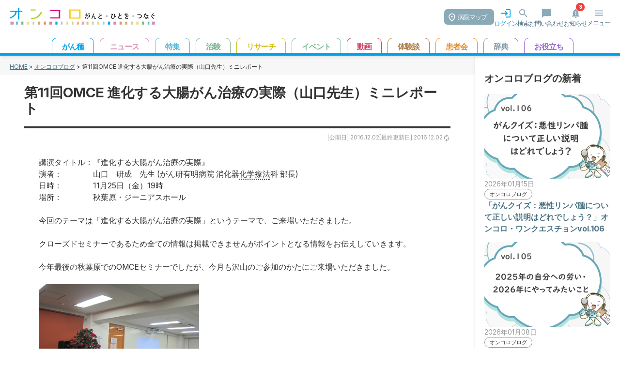

--- FILE ---
content_type: text/html; charset=utf-8
request_url: https://oncolo.jp/event/omce11report
body_size: 50155
content:
<!doctype html>
<html data-n-head-ssr lang="ja" prefix="og: http://ogp.me/ns#" data-n-head="%7B%22lang%22:%7B%22ssr%22:%22ja%22%7D,%22prefix%22:%7B%22ssr%22:%22og:%20http://ogp.me/ns#%22%7D%7D">
  <head >
    <meta data-n-head="ssr" charset="utf-8"><meta data-n-head="ssr" name="viewport" content="width=device-width, initial-scale=1, maximum-scale=1.0"><meta data-n-head="ssr" name="format-detection" content="telephone=no"><meta data-n-head="ssr" data-hid="og:locale" property="og:locale" content="ja_JP"><meta data-n-head="ssr" data-hid="og:site_name" property="og:site_name" content="がん情報サイト「オンコロ」"><meta data-n-head="ssr" data-hid="og:type" property="og:type" content="article"><meta data-n-head="ssr" data-hid="fb:app_id" property="fb:app_id" content="286943355041198"><meta data-n-head="ssr" data-hid="twitter:site" property="twitter:site" content="@oncolo_ct"><meta data-n-head="ssr" data-hid="description" name="description" content="講演タイトル：『進化する大腸がん治療の実際』&amp;nbsp;演者：　　　　山口　研成　先生 (がん研有明病院 消化器化学療法科 部長)&amp;nbsp;日時：　　　　11月25日（金）19時&amp;nbsp;場所：　…"><meta data-n-head="ssr" data-hid="og:title" property="og:title" content="第11回OMCE 進化する大腸がん治療の実際（山口先生）ミニレポート"><meta data-n-head="ssr" data-hid="og:description" property="og:description" content="講演タイトル：『進化する大腸がん治療の実際』&amp;nbsp;演者：　　　　山口　研成　先生 (がん研有明病院 消化器化学療法科 部長)&amp;nbsp;日時：　　　　11月25日（金）19時&amp;nbsp;場所：　…"><meta data-n-head="ssr" data-hid="og:url" property="og:url" content="https://oncolo.jp//event/omce11report"><meta data-n-head="ssr" data-hid="og:image" property="og:image" content="https://oncolo-wp-prod.s3.ap-northeast-1.amazonaws.com/wp-content/uploads/2016/12/57179f489a216af20e22d148fdaa07c2.jpg"><meta data-n-head="ssr" data-hid="og:image:secure_url" property="og:image:secure_url" content="https://oncolo-wp-prod.s3.ap-northeast-1.amazonaws.com/wp-content/uploads/2016/12/57179f489a216af20e22d148fdaa07c2.jpg"><meta data-n-head="ssr" data-hid="og:image:width" property="og:image:width" content="1000"><meta data-n-head="ssr" data-hid="og:image:height" property="og:image:height" content="511"><meta data-n-head="ssr" data-hid="article:published_time" property="article:published_time" content="2016-12-02T19:56:00.000000Z"><meta data-n-head="ssr" data-hid="article:modified_time" property="article:modified_time" content="2016-12-02T19:56:00.000000Z"><meta data-n-head="ssr" data-hid="twitter:card" property="twitter:card" content="summary_large_image"><meta data-n-head="ssr" data-hid="twitter:title" property="twitter:title" content="第11回OMCE 進化する大腸がん治療の実際（山口先生）ミニレポート"><meta data-n-head="ssr" data-hid="twitter:content" property="twitter:content" content="講演タイトル：『進化する大腸がん治療の実際』&amp;nbsp;演者：　　　　山口　研成　先生 (がん研有明病院 消化器化学療法科 部長)&amp;nbsp;日時：　　　　11月25日（金）19時&amp;nbsp;場所：　…"><meta data-n-head="ssr" data-hid="twitter:image" property="twitter:image" content="https://oncolo-wp-prod.s3.ap-northeast-1.amazonaws.com/wp-content/uploads/2016/12/57179f489a216af20e22d148fdaa07c2.jpg"><title>第11回OMCE 進化する大腸がん治療の実際（山口先生）ミニレポート | がん情報サイト「オンコロ」 </title><link data-n-head="ssr" rel="icon" type="image/x-icon" href="/favicon.png"><link data-n-head="ssr" rel="stylesheet" href="https://fonts.googleapis.com/css2?family=Inter:ital,opsz,wght@0,14..32,100..900;1,14..32,100..900&amp;family=Noto+Sans+JP:wght@100..900&amp;display=swap"><link data-n-head="ssr" rel="canonical" href="https://oncolo.jp/blog/omce11report"><script data-n-head="ssr" data-hid="gtm-script">if(!window._gtm_init){window._gtm_init=1;(function(w,n,d,m,e,p){w[d]=(w[d]==1||n[d]=='yes'||n[d]==1||n[m]==1||(w[e]&&w[e][p]&&w[e][p]()))?1:0})(window,navigator,'doNotTrack','msDoNotTrack','external','msTrackingProtectionEnabled');(function(w,d,s,l,x,y){w[x]={};w._gtm_inject=function(i){if(w.doNotTrack||w[x][i])return;w[x][i]=1;w[l]=w[l]||[];w[l].push({'gtm.start':new Date().getTime(),event:'gtm.js'});var f=d.getElementsByTagName(s)[0],j=d.createElement(s);j.async=true;j.src='https://www.googletagmanager.com/gtm.js?id='+i;f.parentNode.insertBefore(j,f);};w[y]('GTM-TK55Q97')})(window,document,'script','dataLayer','_gtm_ids','_gtm_inject')}</script><link rel="preload" href="/_nuxt/d6c37db.js" as="script"><link rel="preload" href="/_nuxt/6330e0c.js" as="script"><link rel="preload" href="/_nuxt/9442f06.js" as="script"><link rel="preload" href="/_nuxt/61c1464.js" as="script"><link rel="preload" href="/_nuxt/a50264c.js" as="script"><style data-vue-ssr-id="b384aaf2:0 16f31b2c:0 5eb93272:0 709683a2:0 4d549a0b:0 914c0a42:0">*,::backdrop,:after,:before{--tw-border-spacing-x:0;--tw-border-spacing-y:0;--tw-translate-x:0;--tw-translate-y:0;--tw-rotate:0;--tw-skew-x:0;--tw-skew-y:0;--tw-scale-x:1;--tw-scale-y:1;--tw-pan-x: ;--tw-pan-y: ;--tw-pinch-zoom: ;--tw-scroll-snap-strictness:proximity;--tw-gradient-from-position: ;--tw-gradient-via-position: ;--tw-gradient-to-position: ;--tw-ordinal: ;--tw-slashed-zero: ;--tw-numeric-figure: ;--tw-numeric-spacing: ;--tw-numeric-fraction: ;--tw-ring-inset: ;--tw-ring-offset-width:0px;--tw-ring-offset-color:#fff;--tw-ring-color:#3b82f680;--tw-ring-offset-shadow:0 0 #0000;--tw-ring-shadow:0 0 #0000;--tw-shadow:0 0 #0000;--tw-shadow-colored:0 0 #0000;--tw-blur: ;--tw-brightness: ;--tw-contrast: ;--tw-grayscale: ;--tw-hue-rotate: ;--tw-invert: ;--tw-saturate: ;--tw-sepia: ;--tw-drop-shadow: ;--tw-backdrop-blur: ;--tw-backdrop-brightness: ;--tw-backdrop-contrast: ;--tw-backdrop-grayscale: ;--tw-backdrop-hue-rotate: ;--tw-backdrop-invert: ;--tw-backdrop-opacity: ;--tw-backdrop-saturate: ;--tw-backdrop-sepia: ;--tw-contain-size: ;--tw-contain-layout: ;--tw-contain-paint: ;--tw-contain-style: }/*! tailwindcss v3.4.16 | MIT License | https://tailwindcss.com*/*,:after,:before{border:0 solid #e5e7eb;box-sizing:border-box}:after,:before{--tw-content:""}:host,html{line-height:1.5;-webkit-text-size-adjust:100%;font-family:ui-sans-serif,system-ui,-apple-system,Segoe UI,Roboto,Ubuntu,Cantarell,Noto Sans,sans-serif,"Apple Color Emoji","Segoe UI Emoji","Segoe UI Symbol","Noto Color Emoji";font-feature-settings:normal;font-variation-settings:normal;tab-size:4;-webkit-tap-highlight-color:transparent}body{line-height:inherit;margin:0}hr{border-top-width:1px;color:inherit;height:0}abbr:where([title]){text-decoration:underline;-webkit-text-decoration:underline dotted;text-decoration:underline dotted}h1,h2,h3,h4,h5,h6{font-size:inherit;font-weight:inherit}a{color:inherit;text-decoration:inherit}b,strong{font-weight:bolder}code,kbd,pre,samp{font-family:ui-monospace,SFMono-Regular,Menlo,Monaco,Consolas,"Liberation Mono","Courier New",monospace;font-feature-settings:normal;font-size:1em;font-variation-settings:normal}small{font-size:80%}sub,sup{font-size:75%;line-height:0;position:relative;vertical-align:initial}sub{bottom:-.25em}sup{top:-.5em}table{border-collapse:collapse;border-color:inherit;text-indent:0}button,input,optgroup,select,textarea{color:inherit;font-family:inherit;font-feature-settings:inherit;font-size:100%;font-variation-settings:inherit;font-weight:inherit;letter-spacing:inherit;line-height:inherit;margin:0;padding:0}button,select{text-transform:none}button,input:where([type=button]),input:where([type=reset]),input:where([type=submit]){-webkit-appearance:button;background-color:initial;background-image:none}:-moz-focusring{outline:auto}:-moz-ui-invalid{box-shadow:none}progress{vertical-align:initial}::-webkit-inner-spin-button,::-webkit-outer-spin-button{height:auto}[type=search]{-webkit-appearance:textfield;outline-offset:-2px}::-webkit-search-decoration{-webkit-appearance:none}::-webkit-file-upload-button{-webkit-appearance:button;font:inherit}summary{display:list-item}blockquote,dd,dl,figure,h1,h2,h3,h4,h5,h6,hr,p,pre{margin:0}fieldset{margin:0}fieldset,legend{padding:0}menu,ol,ul{list-style:none;margin:0;padding:0}dialog{padding:0}textarea{resize:vertical}input::placeholder,textarea::placeholder{color:#9ca3af;opacity:1}[role=button],button{cursor:pointer}:disabled{cursor:default}audio,canvas,embed,iframe,img,object,svg,video{display:block;vertical-align:middle}img,video{height:auto;max-width:100%}[hidden]:where(:not([hidden=until-found])){display:none}.container{width:100%}@media (min-width:640px){.container{max-width:640px}}@media (min-width:768px){.container{max-width:768px}}@media (min-width:1024px){.container{max-width:1024px}}@media (min-width:1280px){.container{max-width:1280px}}@media (min-width:1536px){.container{max-width:1536px}}.visible{visibility:visible}.absolute{position:absolute}.relative{position:relative}.bottom-2{bottom:.5rem}.bottom-\[50px\]{bottom:50px}.left-1\/2{left:50%}.left-5{left:1.25rem}.right-2{right:.5rem}.top-1\/2{top:50%}.top-5{top:1.25rem}.top-\[50px\]{top:50px}.z-50{z-index:50}.m-0{margin:0}.mx-1{margin-left:.25rem;margin-right:.25rem}.mx-auto{margin-left:auto;margin-right:auto}.my-\[20px\]{margin-bottom:20px;margin-top:20px}.my-\[30px\]{margin-bottom:30px;margin-top:30px}.\!ml-3{margin-left:.75rem!important}.\!mt-\[0\]{margin-top:0!important}.mb-0{margin-bottom:0}.mb-1{margin-bottom:.25rem}.mb-10{margin-bottom:2.5rem}.mb-2{margin-bottom:.5rem}.mb-3{margin-bottom:.75rem}.mb-4{margin-bottom:1rem}.mb-5{margin-bottom:1.25rem}.mb-6{margin-bottom:1.5rem}.mb-\[20px\]{margin-bottom:20px}.ml-1{margin-left:.25rem}.ml-1\.5{margin-left:.375rem}.ml-2{margin-left:.5rem}.ml-2\.5{margin-left:.625rem}.ml-3\.5{margin-left:.875rem}.ml-auto{margin-left:auto}.mr-1\.5{margin-right:.375rem}.mr-2{margin-right:.5rem}.mr-2\.5{margin-right:.625rem}.mt-0{margin-top:0}.mt-0\.5{margin-top:.125rem}.mt-1{margin-top:.25rem}.mt-2{margin-top:.5rem}.mt-3{margin-top:.75rem}.mt-4{margin-top:1rem}.mt-5{margin-top:1.25rem}.mt-6{margin-top:1.5rem}.mt-8{margin-top:2rem}.mt-\[20px\]{margin-top:20px}.mt-\[30px\]{margin-top:30px}.mt-\[40px\]{margin-top:40px}.mt-px{margin-top:1px}.block{display:block}.inline-block{display:inline-block}.inline{display:inline}.\!flex{display:flex!important}.flex{display:flex}.inline-flex{display:inline-flex}.table{display:table}.grid{display:grid}.contents{display:contents}.hidden{display:none}.h-11{height:2.75rem}.h-3{height:.75rem}.h-4{height:1rem}.h-6{height:1.5rem}.h-7{height:1.75rem}.h-\[44px\]{height:44px}.h-px{height:1px}.min-h-16{min-height:4rem}.min-h-\[75px\]{min-height:75px}.min-h-screen{min-height:100vh}.\!w-\[180px\]{width:180px!important}.w-1\/2{width:50%}.w-3{width:.75rem}.w-4{width:1rem}.w-6{width:1.5rem}.w-\[12\%\]{width:12%}.w-\[120px\]{width:120px}.w-\[152px\]{width:152px}.w-\[184px\]{width:184px}.w-\[200px\]{width:200px}.w-\[216px\]{width:216px}.w-\[230px\]{width:230px}.w-\[250px\]{width:250px}.w-\[88\%\]{width:88%}.w-full{width:100%}.w-px{width:1px}.max-w-4xl{max-width:56rem}.flex-1{flex:1 1 0%}.flex-none{flex:none}.table-fixed{table-layout:fixed}.-translate-x-1\/2{--tw-translate-x:-50%;transform:translate(-50%,var(--tw-translate-y)) rotate(var(--tw-rotate)) skewX(var(--tw-skew-x)) skewY(var(--tw-skew-y)) scaleX(var(--tw-scale-x)) scaleY(var(--tw-scale-y));transform:translate(var(--tw-translate-x),var(--tw-translate-y)) rotate(var(--tw-rotate)) skewX(var(--tw-skew-x)) skewY(var(--tw-skew-y)) scaleX(var(--tw-scale-x)) scaleY(var(--tw-scale-y))}.-translate-y-1\/2{--tw-translate-y:-50%;transform:translate(var(--tw-translate-x),-50%) rotate(var(--tw-rotate)) skewX(var(--tw-skew-x)) skewY(var(--tw-skew-y)) scaleX(var(--tw-scale-x)) scaleY(var(--tw-scale-y))}.-translate-y-1\/2,.transform{transform:translate(var(--tw-translate-x),var(--tw-translate-y)) rotate(var(--tw-rotate)) skewX(var(--tw-skew-x)) skewY(var(--tw-skew-y)) scaleX(var(--tw-scale-x)) scaleY(var(--tw-scale-y))}.cursor-pointer{cursor:pointer}.resize{resize:both}.appearance-none{appearance:none}.grid-cols-2{grid-template-columns:repeat(2,minmax(0,1fr))}.flex-row{flex-direction:row}.flex-col{flex-direction:column}.flex-wrap{flex-wrap:wrap}.flex-nowrap{flex-wrap:nowrap}.items-start{align-items:flex-start}.items-center{align-items:center}.justify-start{justify-content:flex-start}.justify-end{justify-content:flex-end}.justify-center{justify-content:center}.justify-between{justify-content:space-between}.gap-1{gap:.25rem}.gap-2{gap:.5rem}.gap-3{gap:.75rem}.gap-4{gap:1rem}.gap-7{gap:1.75rem}.space-x-2>:not([hidden])~:not([hidden]){--tw-space-x-reverse:0;margin-left:.5rem;margin-left:calc(.5rem*(1 - var(--tw-space-x-reverse)));margin-right:0;margin-right:calc(.5rem*var(--tw-space-x-reverse))}.divide-y>:not([hidden])~:not([hidden]){--tw-divide-y-reverse:0;border-bottom-width:0;border-bottom-width:calc(1px*var(--tw-divide-y-reverse));border-top-width:1px;border-top-width:calc(1px*(1 - var(--tw-divide-y-reverse)))}.divide-gray-200>:not([hidden])~:not([hidden]){--tw-divide-opacity:1;border-color:#e5e7eb;border-color:rgba(229,231,235,var(--tw-divide-opacity,1))}.overflow-hidden{overflow:hidden}.overflow-x-auto{overflow-x:auto}.overflow-y-auto{overflow-y:auto}.overflow-x-scroll{overflow-x:scroll}.whitespace-nowrap{white-space:nowrap}.rounded{border-radius:.25rem}.rounded-3xl{border-radius:1.5rem}.rounded-\[24px\]{border-radius:24px}.rounded-full{border-radius:9999px}.rounded-lg{border-radius:.5rem}.rounded-md{border-radius:.375rem}.rounded-xl{border-radius:.75rem}.rounded-r-xl{border-bottom-right-radius:.75rem;border-top-right-radius:.75rem}.rounded-t-lg{border-top-left-radius:.5rem;border-top-right-radius:.5rem}.border{border-width:1px}.border-2{border-width:2px}.border-t{border-top-width:1px}.border-dashed{border-style:dashed}.\!border-gray-400{--tw-border-opacity:1!important;border-color:#9ca3af!important;border-color:rgba(156,163,175,var(--tw-border-opacity,1))!important}.\!border-sky-400{--tw-border-opacity:1!important;border-color:#38bdf8!important;border-color:rgba(56,189,248,var(--tw-border-opacity,1))!important}.border-\[\#00A1E9\]{--tw-border-opacity:1;border-color:#00a1e9;border-color:rgba(0,161,233,var(--tw-border-opacity,1))}.border-\[\#CC0000\]{--tw-border-opacity:1;border-color:#c00;border-color:rgba(204,0,0,var(--tw-border-opacity,1))}.border-gray-300{--tw-border-opacity:1;border-color:#d1d5db;border-color:rgba(209,213,219,var(--tw-border-opacity,1))}.border-sky-400{--tw-border-opacity:1;border-color:#38bdf8;border-color:rgba(56,189,248,var(--tw-border-opacity,1))}.border-y-gray-300{--tw-border-opacity:1;border-bottom-color:#d1d5db;border-bottom-color:rgba(209,213,219,var(--tw-border-opacity,1));border-top-color:#d1d5db;border-top-color:rgba(209,213,219,var(--tw-border-opacity,1))}.border-r-gray-300{--tw-border-opacity:1;border-right-color:#d1d5db;border-right-color:rgba(209,213,219,var(--tw-border-opacity,1))}.\!bg-\[\#ffffff\]{--tw-bg-opacity:1!important;background-color:#fff!important;background-color:rgba(255,255,255,var(--tw-bg-opacity,1))!important}.\!bg-sky-100{--tw-bg-opacity:1!important;background-color:#e0f2fe!important;background-color:rgba(224,242,254,var(--tw-bg-opacity,1))!important}.bg-\[\#00A1E9\]{--tw-bg-opacity:1;background-color:#00a1e9;background-color:rgba(0,161,233,var(--tw-bg-opacity,1))}.bg-\[\#CCECFB\]{--tw-bg-opacity:1;background-color:#ccecfb;background-color:rgba(204,236,251,var(--tw-bg-opacity,1))}.bg-\[\#F7F7F7\]{--tw-bg-opacity:1;background-color:#f7f7f7;background-color:rgba(247,247,247,var(--tw-bg-opacity,1))}.bg-\[\#fff\]{--tw-bg-opacity:1;background-color:#fff;background-color:rgba(255,255,255,var(--tw-bg-opacity,1))}.bg-black{--tw-bg-opacity:1;background-color:#000;background-color:rgba(0,0,0,var(--tw-bg-opacity,1))}.bg-gray-100{--tw-bg-opacity:1;background-color:#f3f4f6;background-color:rgba(243,244,246,var(--tw-bg-opacity,1))}.bg-gray-300{--tw-bg-opacity:1;background-color:#d1d5db;background-color:rgba(209,213,219,var(--tw-bg-opacity,1))}.bg-green-500{--tw-bg-opacity:1;background-color:#22c55e;background-color:rgba(34,197,94,var(--tw-bg-opacity,1))}.bg-orange-500{--tw-bg-opacity:1;background-color:#f97316;background-color:rgba(249,115,22,var(--tw-bg-opacity,1))}.bg-red-50{--tw-bg-opacity:1;background-color:#fef2f2;background-color:rgba(254,242,242,var(--tw-bg-opacity,1))}.bg-sky-400{--tw-bg-opacity:1;background-color:#38bdf8;background-color:rgba(56,189,248,var(--tw-bg-opacity,1))}.bg-sky-800{--tw-bg-opacity:1;background-color:#075985;background-color:rgba(7,89,133,var(--tw-bg-opacity,1))}.bg-white{--tw-bg-opacity:1;background-color:#fff;background-color:rgba(255,255,255,var(--tw-bg-opacity,1))}.bg-opacity-25{--tw-bg-opacity:0.25}.object-cover{object-fit:cover}.\!p-0{padding:0!important}.p-1{padding:.25rem}.p-2{padding:.5rem}.p-3{padding:.75rem}.p-5{padding:1.25rem}.p-6{padding:1.5rem}.px-1{padding-left:.25rem;padding-right:.25rem}.px-2{padding-left:.5rem;padding-right:.5rem}.px-3{padding-left:.75rem;padding-right:.75rem}.px-4{padding-left:1rem;padding-right:1rem}.px-5{padding-left:1.25rem;padding-right:1.25rem}.px-\[10px\]{padding-left:10px;padding-right:10px}.px-\[24px\]{padding-left:24px;padding-right:24px}.py-1{padding-bottom:.25rem;padding-top:.25rem}.py-1\.5{padding-bottom:.375rem;padding-top:.375rem}.py-2{padding-bottom:.5rem;padding-top:.5rem}.py-4{padding-bottom:1rem;padding-top:1rem}.py-\[12px\]{padding-bottom:12px;padding-top:12px}.py-\[5px\]{padding-bottom:5px;padding-top:5px}.py-px{padding-bottom:1px;padding-top:1px}.pb-1{padding-bottom:.25rem}.pb-2{padding-bottom:.5rem}.pl-0{padding-left:0}.pl-2{padding-left:.5rem}.pr-1{padding-right:.25rem}.pr-2{padding-right:.5rem}.pt-2{padding-top:.5rem}.pt-4{padding-top:1rem}.pt-8{padding-top:2rem}.text-left{text-align:left}.text-center{text-align:center}.text-end,.text-right{text-align:right}.align-middle{vertical-align:middle}.text-2xl{font-size:1.5rem;line-height:2rem}.text-base{font-size:1rem;line-height:1.5rem}.text-sm{font-size:.875rem;line-height:1.25rem}.text-xl{font-size:1.25rem;line-height:1.75rem}.text-xs{font-size:.75rem;line-height:1rem}.font-bold{font-weight:700}.font-medium{font-weight:500}.font-normal{font-weight:400}.font-semibold{font-weight:600}.leading-7{line-height:1.75rem}.\!text-\[\#00A1E9\]{--tw-text-opacity:1!important;color:#00a1e9!important;color:rgba(0,161,233,var(--tw-text-opacity,1))!important}.\!text-\[\#333333\]{--tw-text-opacity:1!important;color:#333!important;color:rgba(51,51,51,var(--tw-text-opacity,1))!important}.text-\[\#00A1E9\]{--tw-text-opacity:1;color:#00a1e9;color:rgba(0,161,233,var(--tw-text-opacity,1))}.text-\[\#38bdf8\]{--tw-text-opacity:1;color:#38bdf8;color:rgba(56,189,248,var(--tw-text-opacity,1))}.text-\[\#CC0000\]{--tw-text-opacity:1;color:#c00;color:rgba(204,0,0,var(--tw-text-opacity,1))}.text-black{--tw-text-opacity:1;color:#000;color:rgba(0,0,0,var(--tw-text-opacity,1))}.text-gray-400{--tw-text-opacity:1;color:#9ca3af;color:rgba(156,163,175,var(--tw-text-opacity,1))}.text-gray-600{--tw-text-opacity:1;color:#4b5563;color:rgba(75,85,99,var(--tw-text-opacity,1))}.text-gray-800{--tw-text-opacity:1;color:#1f2937;color:rgba(31,41,55,var(--tw-text-opacity,1))}.text-green-500{--tw-text-opacity:1;color:#22c55e;color:rgba(34,197,94,var(--tw-text-opacity,1))}.text-sky-400{--tw-text-opacity:1;color:#38bdf8;color:rgba(56,189,248,var(--tw-text-opacity,1))}.text-slate-600{--tw-text-opacity:1;color:#475569;color:rgba(71,85,105,var(--tw-text-opacity,1))}.text-white{--tw-text-opacity:1;color:#fff;color:rgba(255,255,255,var(--tw-text-opacity,1))}.text-zinc-400{--tw-text-opacity:1;color:#a1a1aa;color:rgba(161,161,170,var(--tw-text-opacity,1))}.underline{text-decoration-line:underline}.no-underline{text-decoration-line:none}.opacity-0{opacity:0}.shadow{--tw-shadow:0 1px 3px 0 #0000001a,0 1px 2px -1px #0000001a;--tw-shadow-colored:0 1px 3px 0 var(--tw-shadow-color),0 1px 2px -1px var(--tw-shadow-color);box-shadow:0 0 #0000,0 0 #0000,0 1px 3px 0 #0000001a,0 1px 2px -1px #0000001a;box-shadow:var(--tw-ring-offset-shadow,0 0 #0000),var(--tw-ring-shadow,0 0 #0000),var(--tw-shadow)}.shadow-md{--tw-shadow:0 4px 6px -1px #0000001a,0 2px 4px -2px #0000001a;--tw-shadow-colored:0 4px 6px -1px var(--tw-shadow-color),0 2px 4px -2px var(--tw-shadow-color);box-shadow:0 0 #0000,0 0 #0000,0 4px 6px -1px #0000001a,0 2px 4px -2px #0000001a;box-shadow:var(--tw-ring-offset-shadow,0 0 #0000),var(--tw-ring-shadow,0 0 #0000),var(--tw-shadow)}.drop-shadow-xl{--tw-drop-shadow:drop-shadow(0 20px 13px #00000008) drop-shadow(0 8px 5px #00000014);filter:var(--tw-blur) var(--tw-brightness) var(--tw-contrast) var(--tw-grayscale) var(--tw-hue-rotate) var(--tw-invert) var(--tw-saturate) var(--tw-sepia) drop-shadow(0 20px 13px rgba(0,0,0,.03)) drop-shadow(0 8px 5px rgba(0,0,0,.08))}.drop-shadow-xl,.filter{filter:var(--tw-blur) var(--tw-brightness) var(--tw-contrast) var(--tw-grayscale) var(--tw-hue-rotate) var(--tw-invert) var(--tw-saturate) var(--tw-sepia) var(--tw-drop-shadow)}.transition{transition-duration:.15s;transition-property:color,background-color,border-color,text-decoration-color,fill,stroke,opacity,box-shadow,transform,filter,-webkit-backdrop-filter;transition-property:color,background-color,border-color,text-decoration-color,fill,stroke,opacity,box-shadow,transform,filter,backdrop-filter;transition-property:color,background-color,border-color,text-decoration-color,fill,stroke,opacity,box-shadow,transform,filter,backdrop-filter,-webkit-backdrop-filter;transition-timing-function:cubic-bezier(.4,0,.2,1)}.transition-all{transition-duration:.15s;transition-property:all;transition-timing-function:cubic-bezier(.4,0,.2,1)}.transition-colors{transition-duration:.15s;transition-property:color,background-color,border-color,text-decoration-color,fill,stroke;transition-timing-function:cubic-bezier(.4,0,.2,1)}.transition-opacity{transition-duration:.15s;transition-property:opacity;transition-timing-function:cubic-bezier(.4,0,.2,1)}.duration-200{transition-duration:.2s}.hover\:bg-black:hover{--tw-bg-opacity:1;background-color:#000;background-color:rgba(0,0,0,var(--tw-bg-opacity,1))}.hover\:bg-blue-100:hover{--tw-bg-opacity:1;background-color:#dbeafe;background-color:rgba(219,234,254,var(--tw-bg-opacity,1))}.hover\:bg-gray-100:hover{--tw-bg-opacity:1;background-color:#f3f4f6;background-color:rgba(243,244,246,var(--tw-bg-opacity,1))}.hover\:bg-gray-200:hover{--tw-bg-opacity:1;background-color:#e5e7eb;background-color:rgba(229,231,235,var(--tw-bg-opacity,1))}.hover\:bg-sky-100:hover{--tw-bg-opacity:1;background-color:#e0f2fe;background-color:rgba(224,242,254,var(--tw-bg-opacity,1))}.hover\:text-gray-800:hover{--tw-text-opacity:1;color:#1f2937;color:rgba(31,41,55,var(--tw-text-opacity,1))}.hover\:underline:hover{text-decoration-line:underline}.peer:checked~.peer-checked\:opacity-100{opacity:1}@media (min-width:640px){.sm\:items-center{align-items:center}.sm\:rounded-lg{border-radius:.5rem}.sm\:px-6{padding-left:1.5rem;padding-right:1.5rem}.sm\:pt-0{padding-top:0}}@media (min-width:768px){.md\:my-\[40px\]{margin-bottom:40px;margin-top:40px}.md\:mb-0{margin-bottom:0}.md\:ml-\[40px\]{margin-left:40px}.md\:mt-0{margin-top:0}.md\:block{display:block}.md\:flex{display:flex}.md\:hidden{display:none}.md\:w-1\/2{width:50%}.md\:w-\[45\%\]{width:45%}.md\:w-\[600px\]{width:600px}.md\:flex-1{flex:1 1 0%}.md\:basis-1\/2{flex-basis:50%}.md\:grid-cols-2{grid-template-columns:repeat(2,minmax(0,1fr))}.md\:flex-row{flex-direction:row}.md\:justify-end{justify-content:flex-end}.md\:p-\[50px\]{padding:50px}.md\:text-center{text-align:center}}@media (min-width:1024px){.lg\:px-8{padding-left:2rem;padding-right:2rem}}@media (prefers-color-scheme:dark){.dark\:bg-gray-800{--tw-bg-opacity:1;background-color:#1f2937;background-color:rgba(31,41,55,var(--tw-bg-opacity,1))}.dark\:text-red-400{--tw-text-opacity:1;color:#f87171;color:rgba(248,113,113,var(--tw-text-opacity,1))}}
.wrapper{position:relative;width:100%}.wrapper div{transition:none 0s ease 0s;transition:initial}.wrapper .link{color:#487081;-webkit-text-decoration:underline;text-decoration:underline}.wrapper header{background-color:#fff;border-bottom-style:solid;border-bottom-width:5px;box-shadow:0 4px 4px rgba(0,0,0,.1);left:0;padding-top:5px;position:fixed;top:0;transition:top .3s ease 0s;width:100%;z-index:10}.wrapper header div.header{display:flex;flex-wrap:nowrap;justify-content:space-between;margin:0 auto}.wrapper header div.header h1.header_logo{margin-left:20px}.wrapper header div.header .header_right{-moz-column-gap:30px;column-gap:30px;display:flex;flex-wrap:nowrap;padding-right:20px;padding-top:.7em}.wrapper header div.header .header_right li{color:#487081;cursor:pointer;font-size:13px;text-align:center}.wrapper header div.header .header_right li img{margin:0 auto;width:23px}.wrapper header div.header .header_right li.login{color:#00a1e9}.wrapper header div.header .header_right .hospital_btn{background-color:#8baab8;border-radius:7px;color:#fff;font-size:13px;margin-top:3px;padding:7px 15px 6px 28px;position:relative}.wrapper header div.header .header_right .hospital_btn img{display:inline;left:9px;position:absolute;top:8px;width:14px}.wrapper header div.header .header_right .logout{background-color:#15578b;border-radius:10px;color:#fff;margin:15px 20px 0;padding:5px 10px}.wrapper header.hidden{display:block}.wrapper header.default{border-bottom-color:#00a1e9}.wrapper header.news{border-bottom-color:#d691b3}.wrapper header.feature{border-bottom-color:#59bbd5}.wrapper header.ct{border-bottom-color:#75b78f}.wrapper header.research{border-bottom-color:#d3c116}.wrapper header.hospital{border-bottom-color:#00a1e9}.wrapper header.dic{border-bottom-color:#7e98a4}.wrapper header.useful{border-bottom-color:#9666d3}.wrapper header.events{border-bottom-color:#77b891}.wrapper header.mystory{border-bottom-color:#ae7e45}.wrapper header.organization{border-bottom-color:#e38e2b}.wrapper header.video{border-bottom-color:#cd405d}.wrapper header.hospitals-map{display:block}.wrapper #header_menu{margin-top:20px}.wrapper .btn-search{background-color:#00a1e9;border-radius:30px;color:#fff;display:inline-block;font-size:14px;margin:20px auto;padding:8px 16px;text-align:center}.wrapper .btn-search img{display:inline;width:18px}.wrapper ul.header_menu_item{overflow-x:scroll;text-align:center;white-space:nowrap}.wrapper ul.header_menu_item li{border:1px solid #000;border-bottom:none!important;border-radius:10px 10px 0 0;cursor:pointer;display:inline-block;font-size:1em;font-weight:700;margin-left:10px;padding:5px 20px 2px}.wrapper ul.header_menu_item li:hover{color:#fff}.wrapper ul.header_menu_item .cancer{background-color:#fff;border:1px solid #00a1e9;color:#00a1e9}.wrapper ul.header_menu_item .cancer:hover{background-color:#00a1e9}.wrapper ul.header_menu_item .news{background-color:#fff;border:1px solid #d691b3;color:#d691b3}.wrapper ul.header_menu_item .news:hover{background-color:#d691b3}.wrapper ul.header_menu_item .feature{background-color:#fff;border:1px solid #59bbd5;color:#59bbd5}.wrapper ul.header_menu_item .feature:hover{background-color:#59bbd5}.wrapper ul.header_menu_item .ct{background-color:#fff;border:1px solid #75b78f;color:#75b78f}.wrapper ul.header_menu_item .ct:hover{background-color:#75b78f}.wrapper ul.header_menu_item .research{background-color:#fff;border:1px solid #d3c116;color:#d3c116}.wrapper ul.header_menu_item .research:hover{background-color:#d3c116}.wrapper ul.header_menu_item .hospital{background-color:#fff;border:1px solid #00a1e9;color:#00a1e9}.wrapper ul.header_menu_item .hospital:hover{background-color:#00a1e9}.wrapper ul.header_menu_item .dic{background-color:#fff;border:1px solid #7e98a4;color:#7e98a4}.wrapper ul.header_menu_item .dic:hover{background-color:#7e98a4}.wrapper ul.header_menu_item .useful{background-color:#fff;border:1px solid #9666d3;color:#9666d3}.wrapper ul.header_menu_item .useful:hover{background-color:#9666d3}.wrapper ul.header_menu_item .event{background-color:#fff;border:1px solid #77b891;color:#77b891}.wrapper ul.header_menu_item .event:hover{background-color:#77b891}.wrapper ul.header_menu_item .mystory{background-color:#fff;border:1px solid #ae7e45;color:#ae7e45}.wrapper ul.header_menu_item .mystory:hover{background-color:#ae7e45}.wrapper ul.header_menu_item .organization{background-color:#fff;border:1px solid #e38e2b;color:#e38e2b}.wrapper ul.header_menu_item .organization:hover{background-color:#e38e2b}.wrapper ul.header_menu_item .video{background-color:#fff;border:1px solid #cd405d;color:#cd405d}.wrapper ul.header_menu_item .video:hover{background-color:#cd405d}.wrapper ul.header_menu_item .cancer_active{background-color:#00a1e9;border:1px solid #00a1e9;color:#fff}.wrapper ul.header_menu_item .news_active{background-color:#d691b3;border:1px solid #d691b3;color:#fff}.wrapper ul.header_menu_item .feature_active{background-color:#59bbd5;border:1px solid #59bbd5;color:#fff}.wrapper ul.header_menu_item .ct_active{background-color:#75b78f;border:1px solid #75b78f;color:#fff}.wrapper ul.header_menu_item .research_active{background-color:#d3c116;border:1px solid #d3c116;color:#fff}.wrapper ul.header_menu_item .hospital_active{background-color:#00a1e9;border:1px solid #00a1e9;color:#fff}.wrapper ul.header_menu_item .dic_active{background-color:#7e98a4;border:1px solid #7e98a4;color:#fff}.wrapper ul.header_menu_item .useful_active{background-color:#9666d3;border:1px solid #9666d3;color:#fff}.wrapper ul.header_menu_item .events_active{background-color:#77b891;border:1px solid #77b891;color:#fff}.wrapper ul.header_menu_item .mystory_active{background-color:#ae7e45;border:1px solid #ae7e45;color:#fff}.wrapper ul.header_menu_item .organization_active{background-color:#e38e2b;border:1px solid #e38e2b;color:#fff}.wrapper ul.header_menu_item .video_active{background-color:#cd405d;border:1px solid #cd405d;color:#fff}.wrapper ul.header_menu_item::-webkit-scrollbar{display:none}.wrapper .main_contents{margin-top:120px;padding-right:300px}.wrapper .no_side{padding-right:0}.wrapper .side_menu{background-color:#fff;box-shadow:0 4px 4px rgba(0,0,0,.1);height:100%;overflow-y:scroll;padding:150px 20px 20px;position:fixed;right:0;top:0;width:300px;z-index:8}.wrapper .side_menu .menu_title{color:#333;font-size:20px;font-weight:700;line-height:24.2px;margin-bottom:20px}.wrapper .side_menu img{border-radius:10px}.wrapper .sidemenu_post_wrap .single{margin-bottom:16px}.wrapper .sidemenu_post_wrap .single img{cursor:pointer}.wrapper .sidemenu_post_wrap .single p.link{cursor:pointer;font-weight:700;-webkit-text-decoration:none;text-decoration:none}.wrapper .sidemenu_post_wrap .tag{margin-bottom:0}.wrapper .sidemenu_post_wrap .tag_wrap{display:flex;flex-wrap:wrap;gap:5px;justify-content:left;width:100%}.wrapper .sidemenu_post_wrap .date{color:#999;font-family:Inter;font-size:14px;font-weight:400}.wrapper .sidemenu_post_wrap .single:hover img{opacity:.5}.wrapper .sidemenu_post_wrap .single:hover p.link{-webkit-text-decoration:underline;text-decoration:underline}.wrapper .ad{background-color:#f7f7f7;border-radius:10px;display:flex;height:auto;margin:20px auto;max-width:920px;padding:20px;width:95%}.wrapper .ad .tag_wrap{display:inline-block;width:100%}.wrapper .ad .img{max-width:380px}.wrapper .ad .img img{border-radius:10px;cursor:pointer;max-width:300px;width:100%}.wrapper .ad .img img:hover{opacity:.5}.wrapper .ad .text{flex:1;margin-left:20px;text-align:left}.wrapper .ad .text .title{font-size:14px;font-weight:400}.wrapper .ad .text a{cursor:pointer}.wrapper .ad .text .sponsor{color:#999;font-size:.8em}.wrapper .ad .text .tag_ad{border:1px solid #333;cursor:default}.wrapper .ct-head-button{background-color:#f7f7f7;border:1px solid #ccc;border-radius:10px;display:inline-block;margin:20px auto;padding:12px 35px 12px 24px;position:relative}.wrapper .ct-head-button a{-webkit-text-decoration:none;text-decoration:none}.wrapper .ct-head-button img{display:inline;margin-right:10px}.wrapper .ct-head-button:after{color:#999;content:">";position:absolute;right:12px;top:12px}.wrapper main{margin:100px auto 5px;position:relative;width:100%;z-index:5}.wrapper main h1{font-size:1.5em;font-weight:700;text-align:center}.wrapper main section.main{margin-left:auto;margin-right:auto;max-width:920px;padding:0 20px}.wrapper .fix_footer{background-color:hsla(0,0%,97%,.95);bottom:0;box-shadow:0 -2px 8px rgba(0,0,0,.08);height:65px;left:0;position:fixed;transition:bottom .3s ease 0s;width:100%;z-index:105}.wrapper .fix_footer ul{display:flex;margin-top:10px}.wrapper .fix_footer ul li{color:#487081;flex-basis:auto;font-size:.8em;text-align:center;width:25%}.wrapper .fix_footer ul li img{height:24px;margin:0 auto}.wrapper .fix_footer_hidden{bottom:-150px}.wrapper footer{background-color:#f7f7f7;padding-top:20px}.wrapper footer .footer_main{height:220px;margin:20px auto;width:95%}.wrapper footer .footer_main .left{float:left;width:48%}.wrapper footer .footer_main .left .images{-moz-column-gap:15px;column-gap:15px;display:flex;margin-top:20px}.wrapper footer .footer_main .left .images img{height:41px}.wrapper footer .footer_main .left .images .isoisms{border:1px solid #333;margin-top:-5px;padding:5px}.wrapper footer .footer_main .left .images .isoisms img{display:inline}.wrapper footer .footer_main .left p{font-size:.8em;margin-top:12px}.wrapper footer .footer_main .right{float:right;text-align:left;width:48%}.wrapper footer .footer_main .right .foot_contents{float:left;width:50%}.wrapper footer .footer_main .right .foot_contents .title{border-bottom:1px solid #ccc;font-size:14px;font-weight:700;margin-bottom:10px;padding-bottom:10px;width:95%}.wrapper footer .footer_main .right .foot_contents p{font-size:12px;margin-bottom:8px}.wrapper footer .footer_main .right .foot_contents a{font-size:14px}.wrapper footer .footer_copy{background:#fff;float:none;margin-bottom:0;padding:1em;text-align:center}.wrapper footer .footer_copy address{color:#000;font-size:.8rem;-webkit-text-decoration:none;text-decoration:none}.wrapper h2{border-left:8px solid #333;color:#333;display:inline-block;font-size:24px;font-weight:700;margin-left:10px;margin-top:80px;padding:3px 10px;position:relative;vertical-align:sub}.wrapper h3{display:none}.wrapper h4{background-color:#eaeaea;color:#00a1e9;font-family:Inter;font-size:24px;font-weight:700;height:55px;line-height:100%;margin-top:50px;padding:15px;position:relative}.wrapper h4:before{background-color:#00a1e9;content:"";display:block;height:55px;left:0;position:absolute;top:0;width:3px}.wrapper .entry-content h2{border:none}.wrapper h2.news{border-color:#d691b3}.wrapper h2.cancer{border-color:#00a1e9}.wrapper h2.before{border-color:#d691b3}.wrapper h2.event{border-color:#77b891}.wrapper h2.ct{border-color:#75b78f}.wrapper h2.research{border-color:#d3c116}.wrapper h2.organization{border-color:#e38e2b}.wrapper h2.video{border-color:#cd405d}.wrapper h2.mystory{border-color:#ae7e45}.wrapper h3{font-size:24px;font-weight:700}.wrapper .titleline{border-bottom:1px solid #ccc;margin:20px 0}.wrapper input,.wrapper select,.wrapper textarea{background-color:#f7f7f7;border:1px solid #aaa;margin-top:10px;padding:8px}.wrapper input[type=text]{-webkit-user-select:none;-moz-user-select:none;user-select:none}.wrapper .kakunin{background-color:#00a1e9!important;border-radius:30px!important;color:#fff!important;margin-top:20px;padding:15px 35px!important}.wrapper button.send_btn{background-color:#fff;border:1px solid #00a1e9;border-radius:8px;color:#00a1e9;padding:5px 10px}.wrapper .err_msg{color:red;font-weight:700}.wrapper a{color:#487081;-webkit-text-decoration:underline;text-decoration:underline}.wrapper button:disabled{opacity:0}.wrapper .btn-1{background-color:#f4fbff;border:1px solid #00a1e9;border-radius:40px;color:#00a1e9;cursor:pointer;font-weight:700;margin-top:20px;padding:10px 0;text-align:center;width:100%}.wrapper .btn-1 svg{display:inline;margin-left:0;margin-top:-3px}.wrapper .btn-1:hover svg{fill:#fff}.wrapper .btn-news{background-color:#fff;border:1px solid #d691b3;color:#d691b3}.wrapper .btn-news svg{fill:#d691b3}.wrapper .btn-news:hover{background-color:#d691b3;color:#fff}.wrapper .btn-cancer{background-color:#fff;color:#00a1e9}.wrapper .btn-cancer svg{fill:#00a1e9}.wrapper .btn-cancer:hover{background-color:#00a1e9;color:#fff}.wrapper .btn-ct{background-color:#fff;border:1px solid #75b78f;color:#75b78f}.wrapper .btn-ct svg{fill:#75b78f}.wrapper .btn-ct:hover{background-color:#75b78f;color:#fff}.wrapper .btn-research{background-color:#fff;border:1px solid #d3c116;color:#d3c116}.wrapper .btn-research svg{fill:#d3c116}.wrapper .btn-research:hover{background-color:#d3c116;color:#fff}.wrapper .btn-event{background-color:#fff;border:1px solid #77b891;color:#77b891}.wrapper .btn-event svg{fill:#77b891}.wrapper .btn-event:hover{background-color:#77b891;color:#fff}.wrapper .btn-organization{background-color:#fff;border:1px solid #e38e2b;color:#e38e2b}.wrapper .btn-organization svg{fill:#e38e2b}.wrapper .btn-organization:hover{background-color:#e38e2b;color:#fff}.wrapper .btn-video{background-color:#fff;border:1px solid #cd405d;color:#cd405d}.wrapper .btn-video svg{fill:#cd405d}.wrapper .btn-video:hover{background-color:#cd405d;color:#fff}.wrapper .btn-mystory{background-color:#fff;border:1px solid #ae7e45;color:#ae7e45}.wrapper .btn-mystory svg{fill:#ae7e45}.wrapper .btn-mystory:hover{background-color:#ae7e45;color:#fff}.wrapper .color-cancer{color:#00a1e9}.wrapper h2.news{color:#d691b3}.wrapper h2.ct{color:#75b78f}.wrapper h2.research{color:#d3c116}.wrapper h2.event{color:#77b891}.wrapper h2.organization{color:#e38e2b}.wrapper h2.mystory{color:#ae7e45}.wrapper h2.video{color:#cd405d}.wrapper .tag{border:1px solid #999;border-radius:13px;cursor:pointer;display:block;float:left;font-size:.7em;min-width:64px;padding:2px 10px;text-align:center}.wrapper .tag_cancer,.wrapper .tag_normal{border:1px solid #999}.wrapper .tag_news{background-color:#d691b3;border:1px solid #d691b3;color:#fff;font-weight:700}.wrapper .tag_clinical{background-color:#75b78f;border:1px solid #75b78f;color:#fff;font-weight:700}.wrapper .tag_research{background-color:#d3c116;border:1px solid #d3c116;color:#fff;font-weight:700}.wrapper .tag_hospital{background-color:#00a1e9;border:1px solid #00a1e9;color:#fff;font-weight:700}.wrapper .tag_dic{background-color:#7e98a4;border:1px solid #7e98a4;color:#fff;font-weight:700}.wrapper .tag_useful{background-color:#9666d3;border:1px solid #9666d3;color:#fff;font-weight:700}.wrapper .tag_event{background-color:#77b891;border:1px solid #77b891;color:#fff;font-weight:700}.wrapper .tag_mystory{background-color:#ae7e45;border:1px solid #ae7e45;color:#fff;font-weight:700}.wrapper .tag_organization{background-color:#e38e2b;border:1px solid #e38e2b;color:#fff;font-weight:700}.wrapper .tag_video{background-color:#cd405d;border:1px solid #cd405d;color:#fff;font-weight:700}.wrapper .tag_feature{background-color:#59bbd5;border:1px solid #59bbd5;color:#fff;font-weight:700}.wrapper .slide_post_wrap{display:flex;overflow-x:scroll}.wrapper .slide_post_wrap .single{flex-shrink:0;padding:0 12px;width:300px}.wrapper .slide_post_wrap .single .open_date{color:#999;display:block;float:left;font-family:Inter;font-size:14px;font-weight:400;margin-top:5px}.wrapper .slide_post_wrap .single .tag_wrap{display:flex;flex-wrap:wrap;gap:5px;height:auto;justify-content:left;margin-bottom:5px;width:100%}.wrapper .slide_post_wrap .single .tag{background-color:#fff;border:1px solid #999;color:#999;margin-bottom:0;margin-top:0}.wrapper .slide_post_wrap .single .tag:first-child{margin-left:0}.wrapper .slide_post_wrap .single .title{font-size:1em;font-weight:1.4}.wrapper .slide_post_wrap .single .title a{font-weight:700;-webkit-text-decoration:none;text-decoration:none}.wrapper .slide_post_wrap .single img{border-radius:10px}.wrapper .slide_post_wrap .single:hover img{opacity:.5}.wrapper .slide_post_wrap .single:hover .title a{-webkit-text-decoration:underline;text-decoration:underline}.wrapper .slide_post_wrap .not_found_msg{padding-bottom:40px;text-align:center;width:100%}.wrapper .cancer_wrap{display:flex;margin:10px}.wrapper .cancer_wrap .cancer_item{border:1px solid #c1c1c1;border-radius:10px;cursor:pointer;margin-left:5px;padding:10px;text-align:center;width:25%}.wrapper .cancer_wrap .cancer_item p{color:#00a1e9;font-size:12px;font-weight:700;margin-top:5px}.wrapper .cancer_wrap .cancer_item img{margin:10px auto 0}.wrapper .VuePagination{border-top:1px dashed #ccc;padding:60px 0 30px;position:relative}.wrapper .VuePagination ul{-moz-column-gap:4px;column-gap:4px;display:flex;justify-content:center}.wrapper .VuePagination ul li{display:inline-block;margin-left:5px}.wrapper .VuePagination ul li a{background:#fff;border:1px solid #00a1e9;border-radius:5px;color:#00a1e9;font-size:.7em;font-weight:700;padding:12px 16px;-webkit-text-decoration:none;text-decoration:none}.wrapper .VuePagination ul li.active a{background:#00a1e9;color:#fff}.wrapper .VuePagination ul li.disabled a{background-color:#eaeaea;border:none;color:#999}.wrapper .VuePagination__count{color:#999;font-size:.7em;font-size:12px;position:absolute;right:0;text-align:right;top:15px}.wrapper .head{padding:0 20px}.wrapper .head .breadcrumbs{align-items:center;background-color:#f7f7f7;display:flex;font-size:12px;height:35px;margin-left:-20px;margin-right:-20px;margin-top:-10px;padding-left:20px;padding-right:20px}.wrapper .head h1{text-align:left}.wrapper .list_head{display:flex;justify-content:space-between;margin-bottom:30px}.wrapper .list_head h2{font-size:28px;margin:20px}.wrapper .list_head .btn-1{display:inline-block;font-size:14px;font-weight:400;padding:6px 24px;width:auto}.wrapper #share_btn{margin-top:30px}.wrapper #share_btn p.text{text-align:center}.wrapper #share_btn #share_svn{display:inline}.wrapper #share_btn .share_btn_wap{display:flex;gap:4px;justify-content:center;margin:20px auto 0}.wrapper #share_btn .share_btn_wap li{color:#333;font-size:14px}.wrapper #share_btn .share_btn_wap li img{margin-top:-14px}.wrapper .scroll_post_wrap .single{display:flex}.wrapper .scroll_post_wrap .single div.img,.wrapper .scroll_post_wrap .single div.text{display:block;flex-shrink:0;overflow:hidden;padding:5px;width:50%}.wrapper .scroll_post_wrap .single div.img .img-container,.wrapper .scroll_post_wrap .single div.text .img-container{position:relative}.wrapper .scroll_post_wrap .single div.img .center-icon,.wrapper .scroll_post_wrap .single div.text .center-icon{left:50%;pointer-events:none;position:absolute;top:50%;transform:translate(-50%,-50%);z-index:10}.wrapper .scroll_post_wrap .single .img .img-container img{border-radius:10px;cursor:pointer;display:block;height:auto;width:100%}.wrapper .scroll_post_wrap .single .text .title{color:#487091;cursor:pointer;font-family:Inter;font-size:16px;font-style:Bold;font-weight:700;letter-spacing:0;line-height:160%;-webkit-text-decoration:underline;text-decoration:underline;text-decoration-style:solid;text-decoration-thickness:0}.wrapper .scroll_post_wrap .single .text .tag_wrap{align-items:center;display:flex;flex-wrap:wrap;gap:5px;justify-content:left;margin-bottom:10px}.wrapper .scroll_post_wrap .single .text .date{color:#999;display:block;float:left;font-size:14px;font-size:.8em}.wrapper .scroll_post_wrap .single .text .summary{color:#333;float:none;font-size:12px;width:100%}.wrapper .scroll_post_wrap .single:hover img{opacity:.7}.wrapper .scroll_post_wrap .single:hover .title{-webkit-text-decoration:underline;text-decoration:underline}.wrapper .login_wrap{border:2px dotted #00a1e9;display:flex;margin:30px auto 10px;max-width:920px;padding:20px 24px}.wrapper .login_wrap div{text-align:center}.wrapper .login_wrap .text{font-size:14px;max-width:480px;text-align:left}.wrapper .login_wrap button{border-radius:38px;font-size:14px;font-weight:700;margin-top:10px;padding:9px 16px;width:163px}.wrapper .login_wrap button.login{border:2px solid #00a1e9;color:#00a1e9}.wrapper .login_wrap button.regist{background-color:#00a1e9;color:#fff}.wrapper .login_wrap a.oncolo_qa{font-family:Inter;font-size:12px;font-weight:400;line-height:150%}.wrapper .login_form{margin-top:20px}.wrapper .login_form p{font-size:12px;text-align:center}.wrapper .login_form p.label{color:#333;font-size:14px;font-weight:700;margin-bottom:5px;margin-top:10px;text-align:left}.wrapper .login_form input{background-color:#fff;border:1px solid #ccc;padding:10px;width:100%}.wrapper .login_form .login_btn{background-color:#00a1e9;border-radius:24px;color:#fff;font-size:16px;margin:20px auto;padding:7px 30px 7px 20px;position:relative}.wrapper .login_form .login_btn:after{content:">";position:absolute;right:10px;top:5px}.wrapper .login_form hr{color:#ccc}.wrapper .login_form .title{color:#333;font-size:16px;font-weight:700}.wrapper .login_form .oncolo_kaiin,.wrapper .login_form .oncolo_qa{font-size:12px}.wrapper .menu_wrap{align-items:center;background-color:rgba(0,0,0,.5);display:none;height:100%;justify-content:center;position:fixed;right:0;top:0;width:100%;z-index:105}.wrapper .menu_wrap_active{animation-duration:.2s;animation-fill-mode:forwards;animation-name:fadeIn;display:flex}.wrapper .map_search_wrap{background-color:#f7f7f7;border-radius:20px;display:block;left:50%;padding:24px 36px 36px;position:fixed;top:50%;transform:translateX(-50%) translateY(-50%);width:350px;z-index:109}.wrapper .map_search_wrap .title{color:#333;font-weight:700;height:25px}.wrapper .map_search_wrap .title .text{align-items:center;display:flex;float:left;font-size:16px;font-weight:700;text-align:left}.wrapper .map_search_wrap .title .text img.icon{height:30px;margin-right:.375rem;margin-top:-5px;width:30px}.wrapper .map_search_wrap .search{color:#fff;cursor:pointer;padding:7px 24px}.wrapper .map_search_wrap .clear{border:1px solid rgba(56,189,248,var(--tw-border-opacity));color:#38bdf8;padding:7px 15px}.wrapper .map_search_wrap .close{cursor:pointer;float:right}.wrapper .map_search_wrap input{margin-top:1.25rem}.wrapper .map_search_wrap input,.wrapper .map_search_wrap select{background:#fff;border:1px solid #ccc}.wrapper .map_search_wrap .tab-one,.wrapper .map_search_wrap .tab-two{background:#fff;border-radius:0 0 10px 10px;padding:10px}.wrapper .map_search_wrap li a{color:#fff;-webkit-text-decoration:none;text-decoration:none}.wrapper .map_search_wrap .tab-column{background:#eaeaea;border-radius:10px 10px 0 0}.wrapper .map_search_wrap .active{background:#00a1e9}.wrapper .map_search_wrap .description{color:#999;font-size:12px;font-weight:400;line-height:18px;margin-top:10px}.wrapper .map_search_wrap .submit{color:#fff;font-weight:700;padding:8px 16px}.wrapper .map_fontchange_wrap{background-color:#f7f7f7;border-radius:20px;display:block;left:50%;padding:24px 36px 36px;position:fixed;top:50%;transform:translateX(-50%) translateY(-50%);width:350px;z-index:109}.wrapper .map_fontchange_wrap .title{color:#333;font-weight:700;height:25px}.wrapper .map_fontchange_wrap .title .text{align-items:center;display:flex;float:left;font-size:16px;font-weight:700;text-align:left}.wrapper .map_fontchange_wrap .title .text img.icon{height:30px;margin-right:.375rem;margin-top:-5px;width:30px}.wrapper .map_fontchange_wrap .title .close{cursor:pointer;float:right}.wrapper .map_fontchange_wrap input{background:#eaeaea;border:1px solid #eaeaea;margin-top:0}.wrapper .map_fontchange_wrap .fontchange_box{border:1px solid #ccc}.wrapper .map_fontchange_wrap .checked-bg{background:#ccecfb;border:1px solid #00a1e9}.wrapper .map_fontchange_wrap .checked-input-bg{background:#fff;border:1px solid #fff}.wrapper .map_fontchange_wrap .checked-text{color:#006a9a}.wrapper .map_fontchange_wrap .submit{color:#fff;font-weight:700;padding:8px 16px}.wrapper .map_notes_wrap{background-color:#f7f7f7;border-radius:20px;display:block;left:50%;padding:24px 36px 36px;position:fixed;top:50%;transform:translateX(-50%) translateY(-50%);width:450px;z-index:109}@media screen and (max-width:560px){.wrapper .map_notes_wrap{width:350px}}.wrapper .map_notes_wrap .title{color:#333;font-weight:700;height:25px}.wrapper .map_notes_wrap .title .text{align-items:center;display:flex;float:left;font-size:16px;font-weight:700;text-align:left}.wrapper .map_notes_wrap .title .close{cursor:pointer;float:right}.wrapper .map_notes_wrap .inner{display:flex;gap:10px}@media screen and (max-width:560px){.wrapper .map_notes_wrap .inner{display:block}}.wrapper .map_notes_wrap .category{display:flex;justify-content:flex-end;width:85px}@media screen and (max-width:560px){.wrapper .map_notes_wrap .category{justify-content:start}}.wrapper .map_notes_wrap .category span{align-items:center;display:flex;font-family:Hiragino Kaku Gothic Pro;font-size:12px;font-weight:300;height:20px;line-height:18px}.wrapper .map_notes_wrap .point{font-family:Hiragino Kaku Gothic Pro;font-size:14px;font-weight:300;height:20px;line-height:21px;width:14px}.wrapper .map_notes_wrap .inner-box{display:flex;gap:10px}@media screen and (max-width:560px){.wrapper .map_notes_wrap .inner-box{padding-left:10px;padding-top:4px}}.wrapper .map_notes_wrap .name{color:#000;font-size:14px;font-weight:300;line-height:21px;width:238px}.wrapper .map_notes_wrap .close{color:#00a1e9;cursor:pointer;font-family:Inter;font-size:12px;font-weight:400;line-height:14.52px}.wrapper .map_popup_wrap{display:block;left:50%;position:fixed;top:50%;transform:translateX(-50%) translateY(-50%);width:600px;z-index:109}@media screen and (max-width:850px){.wrapper .map_popup_wrap{width:95%}}.wrapper .map_popup_wrap span.close{color:#fff;cursor:pointer;font-family:Inter;font-size:16px;font-weight:400;line-height:19.36px}.wrapper .right_menu{background-color:#fff;height:100%;overflow-y:scroll;padding:20px;position:fixed;right:-300px;top:0;width:300px;z-index:110}.wrapper .right_menu .close_button_wrap{display:inline-block;width:100%}.wrapper .right_menu .close_button_wrap .close_button{cursor:pointer;float:right}.wrapper .right_menu .right_menu_list{margin-top:20px}.wrapper .right_menu .right_menu_list a{-webkit-text-decoration:none;text-decoration:none}.wrapper .right_menu .right_menu_list li{border-bottom:1px solid #ccc;color:#333;font-size:16px;font-weight:700;padding:10px 0}.wrapper .right_menu .right_menu_list li img{display:inline;margin-right:10px}.wrapper .right_menu .right_menu_list a:first-child li{border-top:1px solid #777}.wrapper .right_menu .tel_btn{border:1px solid #d691b3;border-radius:40px;color:#d691b3;display:block;font-size:16px;font-weight:700;padding:8px 32px;-webkit-text-decoration:none;text-decoration:none;width:100%}.wrapper .right_menu .tel_btn img{display:inline;margin-right:5px}.wrapper .right_menu .inquery_btn{align-items:center;background-color:#fff;border:1px solid #00a1e9;border-radius:40px;color:#00a1e9;display:flex;font-size:13px;font-weight:700;justify-content:center;padding:8px 32px;-webkit-text-decoration:none;text-decoration:none;width:100%}.wrapper .right_menu .inquery_btn img{margin-right:5px}.wrapper .right_menu .link{font-size:14px;margin-top:10px;text-align:center}.wrapper .right_menu_active{animation-duration:.2s;animation-fill-mode:forwards;animation-name:slide;animation-timing-function:ease-out;right:0}.wrapper .consultation a.btn{background:#fff;border-radius:35px;display:block;height:70px;margin:20px auto;padding:10px 25px;width:240px}.wrapper .consultation a.btn .icon{float:left}.wrapper .consultation a.btn .text{float:left;font-weight:700}.wrapper .consultation a.btn-tel{border:1px solid #d691b3}.wrapper .consultation a.btn-tel .text{color:#d691b3}.wrapper .consultation a.btn-mail{border:1px solid #59bbd5}.wrapper .consultation a.btn-mail .text{color:#59bbd5}.wrapper .consultation a.btn-line{border:1px solid #75b78f;padding:23px 25px}.wrapper .consultation a.btn-line .text{color:#75b78f}.wrapper .menu_popup{background-color:#f7f7f7;border-radius:20px;display:block;padding:24px 36px 36px;position:relative;top:5%;z-index:109}.wrapper .menu_popup .title{height:25px;margin-top:15px}.wrapper .menu_popup .title .icon{display:inline;fill:#626262;margin-left:5px}.wrapper .menu_popup .title .text{float:left;font-size:16px;font-weight:700;text-align:left}.wrapper .menu_popup .title .close{cursor:pointer;float:right}.wrapper .search_wrap .search_input{display:flex;margin:20px auto 0}.wrapper .search_wrap .search_input .freeword{background-color:#fff;border:1px solid #ccc;border-radius:8px;margin:0 15px 0 0;padding:12px;width:100%}.wrapper .search_wrap .search_input .search_btn{background-color:#00a1e9;border:1px solid #00a1e9;border-radius:30px;color:#fff;font-size:14px;margin:0;padding:8px 16px;width:30%}.wrapper .search_wrap .search_input .search_btn svg{display:inline;margin-left:5px}.wrapper .login_wrap .title{height:40px}.wrapper .desire_info_label{border:1px solid #ccc;border-radius:10px;display:block;float:left;margin:5px 3px;padding:2px 5px}.wrapper div.box{border-radius:10px;display:flex;flex-direction:column;gap:15px;margin:30px 0;padding:24px}.wrapper div.box .box-title{color:#000305;font-size:23px;font-weight:700;line-height:1em}.wrapper div.box div.box-inside{background-color:#fff;border-radius:20px;padding:24px}.wrapper div.box div.box-inside .content{display:-webkit-box;-webkit-line-clamp:4;-webkit-box-orient:vertical;line-height:30px;max-height:800px;overflow:hidden;text-overflow:ellipsis}.wrapper .page_content{white-space:pre-line;width:100%}.wrapper .prvacy_tabele td{border:1px solid #ccc}.wrapper .freetext{background-color:#ebe091}.wrapper .notice_wrap .text{font-size:1.2em;font-weight:700}.wrapper .notice_wrap .text img{margin-top:5px;vertical-align:top}.wrapper .notice_wrap li{background:#fff;border-top:1px solid #ccc;padding:8px 16px;position:relative}.wrapper .notice_wrap li:last-child{border-bottom:1px solid #ccc}.wrapper .notice_wrap a{cursor:pointer;font-family:Inter;font-size:14px;font-weight:700;letter-spacing:0;line-height:160%}.wrapper .notice_wrap .not_read{background-color:#f43d3d;border-radius:50%;font-weight:700;height:8px;width:8px}.wrapper .notice_wrap p.date{color:#999;font-family:Inter;font-size:10px;font-weight:400;letter-spacing:0;line-height:160%;text-align:right}.wrapper .notice_wrap:before{border:12px solid transparent;border-top-color:#f8f8f8;bottom:-22px;content:"";left:65%;margin-left:-15px;position:absolute;z-index:2}.wrapper .notice_wrap:after{border:14px solid transparent;border-top-color:#333;bottom:-26px;content:"";left:65%;margin-left:-17px;position:absolute;z-index:1}.wrapper .notice_no{background:#f43e3d;border-radius:25px;color:#fff;font-size:.8em;font-weight:700;padding:1px 0;position:absolute;right:15px;top:-10px;width:22px}.wrapper .login_menu{background-color:#d8edf5;border-radius:10px;color:#333;font-size:16px;font-weight:700;padding:12px}.wrapper .login_menu p{margin-top:10px;text-align:right}.wrapper .login_menu p a{background-color:#fff;border:1px solid #00a1e9;border-radius:8px;color:#00a1e9;font-weight:700;padding:8px 12px;-webkit-text-decoration:none;text-decoration:none}.wrapper .login_menu p a img{display:inline}.wrapper p.logout{margin-top:10px;text-align:right}.wrapper p.logout a{cursor:pointer;-webkit-text-decoration:none;text-decoration:none}.wrapper p.logout a:hover{-webkit-text-decoration:underline;text-decoration:underline}.wrapper .doctor_link{cursor:pointer}.wrapper .doctor_modal{background:#fff;border-radius:8px;left:50%;margin-left:-225px;position:fixed;top:30%;width:450px;z-index:110}.wrapper .doctor_modal .head{background-color:#ccc;border-radius:8px 8px 0 0;color:#333;font-size:26px;font-weight:700;padding:20px 0;text-align:center}.wrapper .doctor_modal .content{background-color:#eee;border-radius:0 0 8px 8px;color:#333;font-size:16px;font-weight:400;margin-bottom:0;padding:20px 0;text-align:center}.wrapper .doctor_modal .content .btn_wrap{display:flex;gap:24px;justify-content:center;margin-top:20px}.wrapper .doctor_modal .content .btn_wrap a{border-radius:8px;color:#fff;padding:8px 24px;-webkit-text-decoration:none;text-decoration:none}.wrapper .doctor_modal .content .btn_wrap a.yes{background-color:#00a1e9}.wrapper .doctor_modal .content .btn_wrap a.no{background-color:#ccc}.hide_gnavi #header_menu{display:none}.backToTop{align-items:center;background:#6696ac;border-top-left-radius:40px;border-top-right-radius:40px;bottom:0;display:flex;flex-direction:column;gap:5px;height:40px;justify-content:center;opacity:0;padding-left:10px;padding-right:10px;padding-top:2px;position:fixed;right:-100px;transition:opacity .3s ease-in-out,visibility .3s ease-in-out;visibility:hidden;width:80px;z-index:1000}.backToTop .dli-chevron-up{border:.15em solid;border-bottom:0;border-left:0;box-sizing:border-box;color:#fff;display:inline-block;height:7px;line-height:1;transform:translateY(25%) rotate(-45deg);vertical-align:middle;width:7px}.backToTop span{color:#fff;font-family:Inter;font-size:16px;font-weight:400;line-height:100%}@keyframes fadeIn{0%{opacity:0}to{opacity:1}}@keyframes slide{0%{right:-500px}to{right:0}}@media screen and (max-width:1200px){section.main{max-width:720px}}@media screen and (max-width:850px){.wrapper{width:100%}.wrapper .hide_sp{display:none}.wrapper .main_contents{padding-right:0}.wrapper header h1.header_logo{padding:0;width:120px}.wrapper header .tel img{height:80%;margin-top:10px}.wrapper header div.header{padding:0 10px}.wrapper header div.header .header_right{-moz-column-gap:10px;column-gap:10px;padding-right:0}.wrapper header div.header .header_right li.login{color:#00a1e9}.wrapper header div.header .header_right .logout{margin:20px 5px 0}.wrapper ul.header_menu_item li{font-size:.9em}.wrapper header.hidden,.wrapper header.hospitals-map{top:-150px}.wrapper main{margin-top:150px}.wrapper .head .breadcrumbs{margin-left:-20px;margin-right:-20px;margin-top:-35px;padding-left:20px;padding-right:20px}.wrapper .ad{display:block}.wrapper .ad .img{width:100%}.wrapper .ad .img img{cursor:pointer}.wrapper .ad .text{margin-left:0;margin-top:20px}.wrapper .search_wrap .search_input{flex-flow:column}.wrapper .search_wrap .search_input .freeword{width:100%}.wrapper .search_wrap .search_input .search_btn{display:inline-block;margin:20px auto 0;width:auto}.wrapper .login_wrap{display:block}.wrapper .login_wrap .btn_wrap{margin-top:20px;width:100%}.wrapper .login_wrap .text{font-size:12px}.wrapper .login_wrap .oncolo_qa{font-family:Inter;font-size:12px;font-weight:400;line-height:150%}.wrapper div.box,.wrapper div.box div.box-inside{padding:16px}.wrapper footer .footer_main{display:inline-block;height:auto}.wrapper footer .footer_main .left{float:none;margin:0 auto;width:95%}.wrapper footer .footer_main .left img{max-width:200px}.wrapper footer .footer_main .left .images img{height:35px}.wrapper footer .footer_main .right{float:none;margin:20px auto 0;width:95%}.wrapper footer .footer_main .footer_left,.wrapper footer .footer_main .footer_right{flex-basis:100%}.wrapper footer .footer_main .footer_right ul.footer_sns{gap:5px;justify-content:center;margin-top:20px}.wrapper footer .footer_main .footer_right ul.footer_sns li{margin-left:0}.wrapper footer .footer_main .footer_right ul.footer_mark{display:flex;justify-content:center}.wrapper footer .footer_copy{clear:left;margin-top:20px;padding-bottom:100px;width:100%}.wrapper footer.footer_display{display:none}.wrapper .ct-head-button{max-width:90%}.wrapper .ct-head-button:after{top:20px}.wrapper .VuePagination ul{flex-wrap:wrap;justify-content:left;row-gap:22px}.wrapper h2{margin-top:20px}.wrapper .list_head .btn-1{margin-top:18px;padding:6px 10px}.backToTop{border-radius:40px;bottom:80px;gap:8px;height:70px;right:20px;width:70px}.backToTop.showSP{opacity:1;visibility:visible}}@media screen and (min-width:850px){.wrapper .hide_pc{display:none}.wrapper ul.header_menu_item{margin:0 auto;padding:0 10px}.wrapper main{margin:130px auto 20px;max-width:100%}.wrapper .menu_popup{bottom:auto;left:auto;position:fixed;right:20px;top:64px;width:382px}.wrapper .search_wrap .search_input .freeword{width:182px}.wrapper .notice_no{right:5px;width:18px}.wrapper .fix_footer{display:none}.wrapper .btn-1{margin:20px auto 0;width:300px}.wrapper .scroll_post_wrap .single{margin-bottom:20px}.wrapper .scroll_post_wrap .single div.img{width:20%}.wrapper .scroll_post_wrap .single div.text{width:80%}.wrapper .VuePagination{height:40px;margin:0 auto}.hide_gnavi main{margin-top:75px}.hide_gnavi .main_contents{margin-top:0}.backToTop.showPC{opacity:1;right:320px;visibility:visible}.backToTop.noSideMenu{right:20px!important}}@media screen and (min-width:1200px){.backToTop.showPC{opacity:1;right:350px;visibility:visible}.backToTop.noSideMenu{right:50px!important}}/*!
Theme Name: Oncolo
Description: Oncolo テーマ
Author: tera
Version: 1.0
*/*{box-sizing:border-box;font-size:100%;margin:0;padding:0}h1,h2,h3,h4,h5,h6{clear:both;font-weight:400;line-height:100%;margin:0;padding:0}address,article,aside,dialog,figure,footer,header,hgroup,menu,nav,section{display:block}em{font-style:normal}::-moz-selection{background:#141414;color:#fff}::selection{background:#141414;color:#fff}img{border:none;height:auto;margin:0;max-width:100%;padding:0;vertical-align:bottom}:root ul{letter-spacing:-1px;word-spacing:-1px}* html .clearfix,:first-child+html .clearfix{zoom:1}.clearfix{display:inline-table}* html .clearfix{height:1%}.clearfix{display:block}@media(max-width:359px){body{font-size:14px}}@media(max-width:319px){body{font-size:13px}}@media(max-width:300px){body{font-size:12px}}body{margin:0;padding:0;-webkit-text-size-adjust:none;color:#333;font-family:"Inter","ヒラギノ角ゴシック Pro","Hiragino Kaku Gothic Pro",Osaka,"メイリオ",Meiryo,"ＭＳ Ｐゴシック","MS PGothic",sans-serif;font-weight:400;word-break:break-all}::-moz-selection{background:#d8e8f7;color:#000}::selection{background:#d8e8f7;color:#000}a{color:#333}.ly_footer a:hover,.ly_header a:hover,.ly_link a:hover{filter:alpha(opacity=70);-ms-filter:"alpha(opacity=70)";opacity:.7}.mgt0{margin-top:0!important}.mgt1{margin-top:1em!important}.mgt2{margin-top:2em!important}.mgt4{margin-top:4em!important}.mgb2{margin-bottom:2em!important}.mgb3{margin-bottom:3em!important}.b{font-weight:700!important}.spbreak{display:block}.pcbreak{display:inline}.clear{clear:both}.center{text-align:center}.right{text-align:right}.left{text-align:left}pre{background:#f9f5f5;margin-top:2em;max-height:200px;overflow:scroll}.sp{display:none}.pc{display:block}.spbreak{display:inline}.pcbreak{display:block}.wp_content>p{display:block;margin:0 0 1em}strong{font-weight:700}em{font-style:italic}blockquote{display:block;-webkit-margin-before:1em;-webkit-margin-after:1em;-webkit-margin-start:40px;-webkit-margin-end:40px}.aligncenter{display:block;margin:0 auto}.alignright{float:right;margin-left:1.625em}.alignleft{float:left;margin-right:1.625em}img[class*=attachment-],img[class*=wp-image-]{height:auto;max-width:100%}.clearfix{overflow:hidden;zoom:1}.clearfix:after{clear:both;content:"";display:block}.ly_header{margin-bottom:.5em;width:100%}.ly_inner{margin:0 auto;max-width:1260px;width:100%}.ly_inner.width1000{max-width:1000px}.ly_headnews{border-bottom:3px solid #fdc800;border-top:3px solid #fdc800;margin-bottom:1em;padding:1em;text-align:center}.ly_headnews a{color:#626262}.ly_subcontent{margin:0;width:100%}.ly_photo{background:#d8e8f7;padding:2em}.ly_link,.ly_photo{text-align:center;width:100%}.ly_link{padding:2em 0 0}.ly_fixed{background:#fff;margin:0;position:fixed;top:0;width:100%;z-index:10}.ly_subnavi{padding-top:120px}.ly_flex{display:flex;flex-wrap:wrap}.ly_flex.justify{justify-content:space-between}.ly_flex.center{justify-content:center}.ly_flex.equality{justify-content:space-around}.ly_bread{margin-bottom:2em}.ly_left{max-width:960px;width:75%}.ly_right{max-width:300px;width:23%}.header{display:flex;flex-wrap:wrap;justify-content:flex-end;-webkit-justify-content:flex-end}.header>:first-child{margin-right:auto}.header_logo{padding:.7em 0 0;width:300px}.is_fixed .header_logo{width:280px}.header_search{padding:.6em .5em .5em 0}.header_search_box{background:#d8e8f7;border-radius:6px}.header_search_txt{background:#d8e8f7;border:none;border-radius:6px 0 0 6px;font-size:.9em;padding:.5em}.header_search_btn{padding:.5em;vertical-align:top}.header_btn{padding:.3em 0}.header_btn_list{display:flex;flex-wrap:wrap;justify-content:space-between;list-style:none}.header_btn_maga{margin-right:.5em;width:65px}.is_fixed .header_btn_maga{width:50px}.header_btn_mail{width:65px}.is_fixed .header_btn_mail{width:50px}.header_btn_tel{margin-left:.5em;width:260px}.is_fixed .header_btn_tel{width:205px}.gnavi_list{display:flex;flex-wrap:wrap;justify-content:space-between;list-style:none;margin:1em 0 0;position:relative}.is_fixed .gnavi_list{font-size:.9em;margin:.3em 0 0}.gnavi_list>li{border-bottom:4px solid #aaa;width:16.6666666667%}.gnavi_list>li:first-child{border-color:#fdc900}.gnavi_list>li:nth-child(2){border-color:#00a1e9}.gnavi_list>li:nth-child(3){border-color:#abcf22}.gnavi_list>li:nth-child(4){border-color:#05acd9}.gnavi_list>li:nth-child(5){border-color:#e5007e}.gnavi_list>li:nth-child(6){border-color:#0886af}.gnavi_list>li:hover a:after{transform:rotate(90deg)}.gnavi_list>li:hover .sub-menu{display:block;z-index:5}.gnavi_list>li>a{color:#000;display:block;letter-spacing:.01em;padding:.5em 0 .5em .2em;text-align:center;-webkit-text-decoration:none;text-decoration:none}.gnavi_list>li>a:after{color:#0886af;content:"▶︎";display:inline-block;font-size:.8em;line-height:1em;padding-left:.2em;transition:all .3s ease;vertical-align:middle}.gnavi_list .sub-menu{background:#eee;display:none;font-size:.9em;left:0;list-style:none;margin-top:4px;padding:.5em 1em;position:absolute;width:100%}.gnavi_list .sub-menu>li{display:inline-block;width:33%}.gnavi_list .sub-menu>li a{color:#14578b;display:block;padding:.5em .5em .5em 1em;-webkit-text-decoration:none;text-decoration:none}.gnavi_list .sub-menu>li a:hover{background:#d8e8f7}.subnavi_list{display:flex;flex-wrap:wrap;justify-content:space-between;list-style:none;margin:1em 0;position:relative}.subnavi_list>li{border-right:1px solid #fff;width:25%}.subnavi_list>li:last-of-type{border-right:none}.subnavi_list>li:hover a:after{transform:rotate(90deg)}.subnavi_list>li:hover .sub-menu{display:block}.subnavi_list>li.menu-item-has-children>a:after{content:"▶︎";display:inline-block;font-size:.8em;line-height:1em;padding-left:.2em;transition:all .3s ease;vertical-align:middle}.subnavi_list>li>a{background:#79aded;color:#fff;display:block;font-size:.9rem;letter-spacing:.01em;padding:.5em 0 .5em .2em;text-align:center;-webkit-text-decoration:none;text-decoration:none}.subnavi_list .sub-menu{background:#eee;display:none;font-size:.9em;left:0;list-style:none;padding:.5em 1em;position:absolute;width:100%;z-index:2}.subnavi_list .sub-menu>li{display:inline-block;margin-bottom:.5em;width:49%}.subnavi_list .sub-menu>li a{background:#fff;color:#0d558c;display:block;padding:.5em .5em .5em 1em;-webkit-text-decoration:none;text-decoration:none}.subnavi_list .sub-menu>li a:hover{background:#d8e8f7}.side_box{margin:0 0 2em}.side_ad{text-align:center}.side_ttl{border-bottom:5px solid #d8e8f7;color:#14578b;font-size:1.4rem;font-weight:700;line-height:1.5;margin-bottom:.5em;padding:0 0 .2em}.side_subnavi{background-color:#eee;margin:1.5em 0;padding:1em;text-align:center;width:100%}.side_subnavi_ttl{margin-bottom:1em}.side_subnavi_ttl a{font-size:1.1rem;font-weight:700}.side_subnavi_list{list-style:none}.side_subnavi_item{margin:0 0 .5em}.side_subnavi_item a{background:#fff;border:2px solid #aaa;display:block;line-height:1.2;padding:.5em 1.5em .5em 1em;position:relative;text-align:left;-webkit-text-decoration:none;text-decoration:none}.side_subnavi_item a:before{border:5px solid transparent;border-left-color:#333;content:" ";height:0;margin-top:-5px;position:absolute;right:10px;top:50%;width:0}.side .ttl_bblue{border-bottom:5px solid #d8e8f7;color:#14578b;font-size:1.4rem;font-weight:700;line-height:1.5;margin-bottom:.5em;padding:0 0 .2em;text-align:left}.ly_flex .side .ranking_wrap{width:100%}.side .yarpp-related{margin:0}.side .yarpp-related a{display:block;font-weight:400}.side_related_list{border-radius:5px;list-style:none;padding:0}.side_related_item{border-bottom:1px dashed #d8e8f7;font-size:.95rem;font-weight:400;margin-bottom:.5em;padding:0 1.7em .5em 0;position:relative}.side_related_item:before{border-bottom:1px solid #00a1e9;border-right:1px solid #00a1e9;content:"";font-size:1.2em;height:10px;position:absolute;right:0;top:50%;transform:translateY(-50%) rotate(-45deg);transition:all .2s linear;width:10px}.gotop{border-bottom:3px solid #14578b;height:2.7em;text-align:center;width:100%}.gotop_icon{background:#14578b;color:#fff;cursor:pointer;display:block;height:3em;line-height:3em;margin:0 auto;-webkit-text-decoration:none;text-decoration:none;transform:scaleY(.7);width:2.5em}.footer{align-content:flex-start;align-items:flex-start;justify-content:space-between;padding:2em 0}.footer,.footer_left{display:flex;flex-wrap:wrap}.footer_left,.footer_right{width:48%}.footer_links_list{display:flex;flex-wrap:wrap;justify-content:space-between;list-style:none;margin-bottom:1em;width:100%}.footer_links_list>li{margin-bottom:.5em;width:49%}.footer_links_list>li a{border:3px solid #14578b;color:#14578b;display:block;padding:.5em;text-align:center;-webkit-text-decoration:none;text-decoration:none}.footer_sns{display:flex;flex-wrap:wrap;justify-content:space-between;list-style:none;width:100px}.footer_sns_item{width:46%}.footer_honcode{display:flex;flex-wrap:wrap;justify-content:space-between;margin-left:5%;width:calc(95% - 100px)}.footer_honcode_img{margin:0;width:15%}.footer_honcode_txt{font-size:.8rem;width:81%}.footer_honcode_txt span{display:block}.footer_mark{display:flex;flex-wrap:wrap;list-style:none;padding-top:1em;width:100%}.footer_mark_item{height:80px;margin-right:1em}.footer_mark_item img{height:100%;width:auto}.footer_conduct{font-size:.8rem;padding-top:1em}.footer_copy{background:#dcdcdc;margin-bottom:2em;padding:1em;text-align:center}.footer_copy address{font-style:normal}.footer_copy address a{color:#999;font-size:.8rem;-webkit-text-decoration:none;text-decoration:none}.photo_list{display:flex;flex-wrap:wrap;justify-content:space-between;list-style:none;padding:0 1em}.photo_item{padding:0 .5em;width:16.6666666667%}.photo_link a{background:#0d558c;color:#fff;display:block;font-size:.9em;margin:2em auto 0;max-width:280px;padding:.3em .5em;-webkit-text-decoration:none;text-decoration:none;width:80%}.link_list1{display:flex;justify-content:center;list-style:none;margin-bottom:2em}.link_list1>li{height:67px;margin-right:1em}.link_list1>li:last-of-type{border:1px solid rgba(51,51,51,.22);margin-right:0}.link_list1>li img{height:100%;width:auto}.link_list2{display:flex;flex-wrap:wrap;justify-content:space-between;list-style:none;margin-bottom:2em}.link_list2>li{margin-bottom:.7em;width:48%}.entry-content{padding:0 30px}.entry-content .related_tag{float:right;margin-bottom:1.5em;vertical-align:top;width:48%}.entry-content .related_tag_ttl{background-color:#0886af;border:none;color:#fff;display:block;font-size:1.1rem;margin:0 0 .8em;padding:.5em 1em;width:100%}.entry-content .related_tag_list{margin:0 0 1em}.entry-content .related_tag_item{list-style:none}.entry-content .related_tag_item a{border-bottom:1px dotted #ccc;color:#0886af;display:block;font-size:.9rem;padding:.5em 0}.entry-content .related_tag_item a:hover{color:#cc3434}.entry-content .related_tag_item span{display:block;font-size:.9em;text-align:right}.entry-content .related_tag_more{text-align:right}.entry-content .related_tag_more a{background-color:#d8e8f7;color:#3285af;display:inline-block;font-size:.9rem;font-weight:700;padding:.2em 2em;-webkit-text-decoration:none;text-decoration:none}.entry-content img{padding-bottom:.5em}.entry-content h2{background-color:#eee;border-left:5px solid #00a1e9;font-size:1.6em;font-weight:700;line-height:1.6;margin:1.5em 0 .8em;padding:.3em 1em;width:100%}.entry-content h2.top-sub-title{color:#666;text-align:center}.entry-content h3{border-bottom:3px solid #abcf22;clear:both;display:inline-block;font-size:1.4em;font-weight:700;line-height:1.6;margin:1.5em 0 .6em;padding:0 0 .2em;width:100%}.entry-content h3.cancer-topic-title{color:#777;text-align:center}.entry-content .readmore{color:#1b7dcc;display:block;margin:2em 0 1em;text-align:right}.entry-content .square_btn{background:#668ad8;border-bottom:4px solid #627295;border-radius:3px;color:#fff;display:inline-block;padding:.5em 1em;-webkit-text-decoration:none;text-decoration:none}.entry-content p{font-size:1.15rem;margin:0 0 1.3em}.entry-content ol,.entry-content ul{margin:0 1.5em 1em}.entry-content .linkitpop{border-bottom:2px dotted #333;color:#333;-webkit-text-decoration:none;text-decoration:none}.entry-content .yarpp-related{margin:2em 0}.entry-content table{border-bottom:1px solid #ddd;border-collapse:collapse;clear:both;margin:0 0 1.625em;max-width:100%;width:100%}.entry-content table td,.entry-content table th{border-top:1px solid #ddd;font-size:.85em;padding:3px 10px;text-align:left;vertical-align:top}.entry-content dl{margin:0 5% 1.3em}.entry-content dl dt{border-bottom:1px solid #ccc;font-size:1.1em;font-weight:700;padding:0}.entry-content dl dd{margin-bottom:1em;padding:.5em 0 0 1em}.entry-content .flex_layout{display:flex;flex-wrap:wrap}.entry-content .flex_layout.justify{justify-content:space-between}.entry-content .flex_box.width10{width:10%}.entry-content .flex_box.width20{width:20%}.entry-content .flex_box.width30{width:30%}.entry-content .flex_box.width40{width:40%}.entry-content .flex_box.width50{width:50%}.entry-content .flex_box.width60{width:60%}.entry-content .flex_box.width70{width:70%}.entry-content .flex_box.width80{width:80%}.entry-content .flex_box.width90{width:90%}.entry-content .flex_box.width100{width:100%}.entry-content .clip-box-a{background-color:#fff;border:1px solid #ccc;box-shadow:1px 1px 1px #acacac;color:#555;margin:2em auto;padding:15px 35px 15px 25px;position:relative;width:70%}.entry-content .clip-box-a:before{background-color:none;border:3px solid #555;border-radius:12px;box-shadow:1px 1px 2px #999;content:"";height:55px;position:absolute;right:10px;top:-15px;transform:rotate(10deg);width:15px;z-index:1}.entry-content .clip-box-a:after{border:5px solid #fff;content:"";position:absolute;right:20px;top:0;width:10px;z-index:2}.entry-content .emphasize-link-tab{background-color:#fffbf5;border:2px solid #fb8c00;margin:2.5em 0 16px!important;padding:16px 10px;position:relative;white-space:normal;width:100%}.entry-content .emphasize-link-tab:before{background-color:#fb8c00;border-radius:6px 6px 0 0;bottom:100%;color:#fff;content:"あわせて読みたい";font-family:FontAwesome;font-weight:700;left:-2px;letter-spacing:1px;padding:2px 6px;position:absolute}.entry-content .btn-square-slant{background:#668ad8;border-bottom:5px solid #36528c;border-right:5px solid #5375bd;color:#fff;display:inline-block;padding:.5em 1.4em;position:relative;-webkit-text-decoration:none;text-decoration:none}.entry-content .btn-square-slant:before{border-color:transparent transparent #fff;border-style:solid;border-width:0 6px 6px 0;bottom:-5px;content:" ";height:0;left:-1px;position:absolute;width:0}.entry-content .btn-square-slant:after{border-color:#fff #fff transparent;border-style:solid;border-width:0 6px 6px 0;content:" ";height:0;position:absolute;right:-5px;top:-1px;width:0}.entry-content .btn-square-slant:active{border:none;transform:translate(6px,6px)}.entry-content .btn-square-slant:active:after,.entry-content .btn-square-slant:active:before{content:none}.entry-content .box30{background:#f1f1f1;box-shadow:0 2px 4px rgba(0,0,0,.22);margin:2em auto;width:90%}.entry-content .box30 .box-title1{background:#44b9ae}.entry-content .box30 .box-title1,.entry-content .box30 .box-title2{color:#fff;font-size:1.2em;font-weight:700;letter-spacing:.05em;padding:4px;text-align:left}.entry-content .box30 .box-title2{background:#2fd1f5}.entry-content .box30 p{margin:0;padding:15px 20px}.ttl_bblue{color:#14578b}.ttl_bblack,.ttl_bblue{font-size:1.7rem;font-weight:700;margin-bottom:1.3em;text-align:center}.ttl_bblack{color:#000}.ttl_blblue{border-bottom:5px solid #d8e8f7;color:#14578b;font-size:2rem;font-weight:700;line-height:1.5;margin-bottom:1em;padding:0 0 .5em;text-align:center}.slider{background:#d8e8f7;overflow:hidden;padding:1em 80px}.slider_item>a{color:#000;display:flex;flex-wrap:wrap;justify-content:center;-webkit-text-decoration:none;text-decoration:none}.slider_image{width:50%}.slider_content{padding:0 0 0 1em;text-align:left;width:50%}.slider_ttl{font-size:1.8em;line-height:1.4;margin-bottom:.5em}.slider_txt{font-size:1rem;margin-bottom:2em}.slider_more{text-align:right}.slider_more span{background:#fff;color:#0886af;display:inline-block;font-weight:700;padding:.5em 1em}.fade-leave-active,fade-enter-active{opacity:1;transition:all .8s ease}.fade-enter,.fade-leave,.fade-leave-active{opacity:0}.pickup_wrap{margin-bottom:2em}.pickup_list{max-height:1000px;overflow-y:auto}.pickup_nav{display:block;margin-bottom:2em;text-align:center}.pickup_nav_list{display:flex;flex-wrap:wrap;justify-content:center;list-style:none}.pickup_nav_item{border:1px solid #d8e8f7;cursor:pointer;font-weight:700;letter-spacing:.1em;margin:0 .5em;padding:.5em 1em}.pickup_nav_item.active{background:#d8e8f7}.pickup_more{display:block;margin-bottom:2em;text-align:center;width:100%}.pickup_more a{background:#14578b;color:#fff;display:inline-block;padding:.5em 1em;-webkit-text-decoration:none;text-decoration:none}.ranking_wrap{margin:0 5% 4em}.ly_flex .ranking_wrap{margin:0 0 4em;width:48%}.ranking_nav_list{align-items:flex-end;-webkit-align-items:flex-end;display:flex;flex-wrap:wrap;justify-content:space-around;list-style:none;padding:0 .5em}.ranking_nav_item{background:#eee;color:#777;cursor:pointer;padding:.5em 1em;text-align:center;width:31%}.ranking_nav_item.active{background:#d8e8f7;padding:1em 1em .5em}.ranking_list{border:1px solid #d8e8f7;padding:1em .5em}.ranking_list .wpp-list{list-style-position:inside!important;list-style-type:decimal!important}.ranking_list .wpp-list li{margin-bottom:1em}.ranking_list .wpp-list li:nth-child(-n+3){font-size:1.1em;font-weight:700}.ranking_list .wpp-list a{color:#333;-webkit-text-decoration:none;text-decoration:none}.ranking_list .wpp-list a:hover{-webkit-text-decoration:underline;text-decoration:underline}.newpost_wrap{margin-bottom:4em;width:48%}.newpost_list{list-style:none}.newpost_list a{color:#0886af;display:block;padding:0 0 1em 6em;position:relative}.newpost_day{color:#333;left:0;position:absolute;top:0}.content{margin-bottom:4em}.content_head{display:flex;flex-wrap:wrap;justify-content:space-between;margin-bottom:1em}.content_head [class^=ttl_]{width:100%}.content_head .ttl_blblue_sub{display:block;font-size:1.6rem}.content_head .wp_social_bookmarking_light{width:40%}.content_main{margin-bottom:4em}.content_aside{display:flex;flex-wrap:wrap;justify-content:space-between}.content_ad_wrap{width:28%}.content_ad_ttl{border-top:3px solid #f7c646;font-size:1.2rem;font-weight:700;letter-spacing:.1em;margin-bottom:.4em;padding:.5em;text-align:center}.content_ad_img img{width:100%}.content_ad a{color:#000;font-size:.9em;line-height:1.4}.content_eyecach{margin:0 auto 2em;width:70%}.content_eyecach img{width:100%}.content_day{display:flex;flex-wrap:wrap;justify-content:flex-end;width:60%;-webkit-box-pack:end;list-style:none}.content_author{border:2px solid #ccc;display:block;display:flex;flex-wrap:wrap;justify-content:space-between;margin-bottom:2em;padding:1em 1em 3em;position:relative;width:100%}.content_author_icon{width:100px}.content_author_info{width:calc(100% - 120px)}.content_author_info h3{border:none;font-size:1rem;font-weight:700;margin:0;padding:0}.content_author_info p{font-size:.9rem;margin:0}.content_author_info a{background:#d8e8f7;bottom:.5em;color:#0886af;display:block;font-weight:700;margin:0;padding:.5em 1.5em;position:absolute;right:1.5em;-webkit-text-decoration:none;text-decoration:none}.content_prifits{margin:2em 0}.content_pr{border:1px solid #ccc}.content_pr_wrap{margin:0 0 2em}.content_pr_ttl{font-size:1.2rem;font-weight:700;padding:.5em;text-align:center}.content_pr_txt{border-bottom:1px solid #ccc;padding:1em;text-align:center}.content_pr_txt p{margin-bottom:.5em}.content_pr .btn_box{width:100%}.content_pr .btn_box a{background:#14568b;border-bottom:2px solid #aaa;border-radius:4px;color:#fff;display:block;margin:0 .5em;padding:.7em;-webkit-text-decoration:none;text-decoration:none}.content_pr .btn_box a.green{background:#aace23}.content_pr .btn_box a.blue{background:#00a0e9}.content_pr .btn_box a.orange{background:#f2b013}.side .content_pr .btn_box a{display:block}.hajimete{border:2px solid red;font-weight:700;margin-bottom:2em;padding:.5em;text-align:center}.hajimete a{display:block}.blogcard{border:1px solid #ccc;margin-bottom:1em;padding:1em;position:relative}.blogcard:after{border-color:#abcf22 #fff;border-style:solid;border-width:0 15px 15px 0;box-shadow:-1px 1px 1px rgba(0,0,0,.15);content:"";position:absolute;right:-3px;top:-2px}.blogcard figure{width:150px}.blogcard_box{width:calc(100% - 170px)}.blogcard a{color:#333;display:flex;flex-wrap:wrap;justify-content:space-between;-webkit-text-decoration:none;text-decoration:none}.blogcard a .ttl{border:none;color:#0886af;font-size:1.2rem;font-weight:700;line-height:1.4em;margin-bottom:.5em}.blogcard a .txt{font-size:.9em}.movie{padding-top:56.25%;position:relative;width:100%}.movie iframe{height:100%!important;position:absolute;right:0;top:0;width:100%!important}.single-headline{background-color:#eee;margin:0 0 2em;padding:1em;width:45%}.single-headline p{color:#333;font-weight:700;margin:0 0 .5em}.single-headline ul{margin:0 0 0 1.5em}.single-headline ul li{margin:0 0 .5em}.single-headline ul li a{color:#0886af;font-weight:700;margin:0;padding:0}.single-headline ul li a:hover{color:#cc3434}.single-headline ul li#onlymedical{color:#0886af;cursor:pointer;font-weight:700;-webkit-text-decoration:underline;text-decoration:underline}.single-headline ul li#onlymedical:hover{color:#cc3434}.postlist_type1{background:#d8e8f7;display:block;margin-bottom:1em;margin-right:2%;position:relative;width:32%}.postlist_type1_wrap{display:flex;flex-wrap:wrap}.postlist_type1:nth-child(3n){margin-right:0}.postlist_type1:hover .recent_popup{opacity:1}.postlist_type1 .recent_triger{cursor:pointer}.postlist_type1 .recent_popup{height:100%;left:0;opacity:0;position:absolute;top:0;width:100%}.postlist_type1 .recent_popup a{background:#fff;color:#000;display:block;height:100%;line-height:1.6;padding:2em;-webkit-text-decoration:none;text-decoration:none;width:100%;z-index:2}.postlist_type1 .recent_popup a:hover{opacity:.9}.postlist_type1 .recent_popup .more{background:#0886af;bottom:1em;color:#fff;font-size:.9rem;font-weight:700;padding:.5em 1em;position:absolute;right:1em}.postlist_type1 .recent_popup .more:hover{opacity:.7}.postlist_type1 .eyecach img{width:100%}.postlist_type1 .textarea{font-size:.9em;padding:1em}.postlist_type1 .cat_list{display:flex;flex-wrap:wrap;list-style:none;margin-bottom:.5em}.postlist_type1 .cat_list li{background:#14578b;color:#fff;font-size:.9em;margin:0 .5em .5em 0;padding:0 .5em}.postlist_type1 .ttl{font-weight:700;line-height:1.6}.postlist_type2{border:1px solid #adadad;display:block;margin:0 1% 2em;padding:.8em;position:relative;width:48%}.postlist_type2_wrap{display:flex;flex-wrap:wrap;justify-content:space-between}.postlist_type2 .eyecach{background:#ccc;margin-bottom:.8em}.postlist_type2 .eyecach img{border:1px solid #d1d1d1}.postlist_type2 .cat_list{display:flex;flex-wrap:wrap;list-style:none;margin-bottom:.5em}.postlist_type2 .cat_list li{background:#14578b;color:#fff;font-size:.9em;margin:0 .5em .5em 0;padding:0 .5em}.postlist_type2 a{color:#000;-webkit-text-decoration:none;text-decoration:none}.postlist_type2 .ttl{border:none;font-weight:700;line-height:1.6}.postlist_type3{margin-bottom:1em;width:100%}.postlist_type3_wrap{margin-bottom:2em}.postlist_type3 a{border:1px solid #ccc;display:flex;flex-wrap:wrap;font-weight:400;justify-content:space-between;padding:1em;-webkit-text-decoration:none;text-decoration:none}.postlist_type3 a .eyecach{width:150px}.postlist_type3 a .textarea{width:calc(100% - 170px)}.postlist_type3 a .ttl{border:none;color:#0886af;font-size:1.1rem;font-weight:700;line-height:1.3em;margin-bottom:.5em}.postlist_type3 a .update{color:#000;display:inline;font-size:.9em;font-weight:400}.postlist_type3 a .cat_list{display:inline-block;list-style:none;margin-bottom:.5em}.postlist_type3 a .cat_list li{background:#999;color:#fff;display:inline-block;font-size:.9em;margin:0 .5em .5em 0;padding:0 .5em}.postlist_type3 a .txt{color:#555;font-size:.9rem}.wp-pagenavi{clear:both;text-align:center}.wp-pagenavi a,.wp-pagenavi span{background-color:#fff;border:thin dotted #0886af;color:#0886af;margin:0 2px;padding:8px 15px;text-align:center;-webkit-text-decoration:none;text-decoration:none;transition:.2s ease-in-out;white-space:nowrap}.wp-pagenavi a:hover,.wp-pagenavi span.current{background-color:#0886af;color:#fff}.news_navi{margin:0 auto 2em;max-width:800px}.news_navi_list{display:flex;flex-wrap:wrap;justify-content:space-between;list-style:none}.news_navi_item{width:23%}.news_navi_item.active{background:#d8e8f7}.news_navi_item a{border:1px solid #d8e8f7;color:#333;display:block;font-weight:700;padding:.5em;text-align:center;-webkit-text-decoration:none;text-decoration:none}.news_navi_item a:hover{background:#40b3cc;border:1px solid #40b3cc;color:#fff}.dic_navlink{margin:3em auto 2em;max-width:800px}.dic_navlink_list{display:flex;flex-wrap:wrap;justify-content:center;list-style:none}.dic_navlink_item{width:23%}.dic_navlink_item.active{background:#d8e8f7}.dic_navlink_item a{border:1px solid #d8e8f7;color:#333;display:block;font-weight:700;margin:0 .5em;padding:.5em;text-align:center;-webkit-text-decoration:none;text-decoration:none}.dic_navlink_item a:hover{background:#40b3cc;border:1px solid #40b3cc;color:#fff}.dic_navi{margin:1em 0 2em;text-align:center}.dic_navi_list{display:flex;flex-wrap:wrap;justify-content:center;list-style:none}.dic_navi_list li{margin:0 .2em}.dic_navi_list li a{background:#00b3e0;color:#fff;display:block;height:3em;line-height:3em;text-align:center;-webkit-text-decoration:none;text-decoration:none;width:3em}.dic_ttl{border-bottom:1px dotted #92bbec;font-size:1.4em;font-weight:700;margin-bottom:1em;padding:0 0 .4em}.dic_link a{color:#000;font-size:1rem;margin-bottom:.5em}.dic_box{margin-bottom:2em}.dic_box .back{font-size:.9em;text-align:right}.cancer_ttl{font-size:1.6em;font-weight:700;margin:0 0 1em;text-align:center}.cancer_wrap{margin:0 0 4em}.cancer_nav{line-height:1.2;margin:0 0 1.5em;text-align:center}.cancer_nav_list{display:flex;flex-wrap:wrap;justify-content:center;list-style:none}.cancer_nav_item{background:#fff;border:1px solid #aaa;cursor:pointer;font-weight:700;margin:0 .2em;max-width:170px;padding:.6em .3em;width:22%}.cancer_nav_item a{color:#333;display:block;-webkit-text-decoration:none;text-decoration:none;width:100%}.cancer_nav_item.active,.cancer_nav_item.active a,.cancer_nav_item:hover,.cancer_nav_item:hover a{color:#fff}.cancer_head{margin:0 0 2em;width:100%}.cancer_head .ly_inner{display:flex;flex-direction:row-reverse;flex-wrap:wrap;justify-content:space-between}.cancer_head_box{padding:1em;width:50%}.cancer_head_ttl{font-size:1.8em;margin:.5em 0 1em}.cancer_submenu_list{display:flex;flex-wrap:wrap;justify-content:space-between;list-style:none}.cancer_submenu_item{margin-bottom:.5em;width:48%}.cancer_submenu_item a{background:#fff;border:2px solid #aaa;display:block;line-height:1.2;padding:.5em 1.5em .5em 1em;position:relative;text-align:left;-webkit-text-decoration:none;text-decoration:none}.cancer_submenu_item a:before{border:5px solid transparent;border-left-color:#333;content:" ";height:0;margin-top:-5px;position:absolute;right:10px;top:50%;width:0}.cancer_more,.cancer_more a{text-align:center}.cancer_more a{background:#aaa;color:#fff;display:inline-block;font-size:.8em;padding:.7em 1.2em;-webkit-text-decoration:none;text-decoration:none}.cancer_topcontent{background:#fff}.cancer_topcontent>:not(img){margin:0 1rem 1rem}.cancer_topcontent>.movie{margin:0}.cancer_topcontent>.movie iframe{padding:1rem}.cancer_topcontent>:last-child:not(img):not(.movie){padding-bottom:1.5rem}.cancer_topcontent>:first-child:not(img):not(.movie){padding-top:1.5rem}.cancer_topcontent h2{font-size:1.4rem;font-weight:700}.cancer_topcontent h3{font-size:1.2rem;font-weight:700}.cancer_topcontent h4{font-size:1rem;font-weight:700}.cancer_topcontent a{color:#1b7dcc;text-align:right}.single-tab-menu{display:flex;flex-wrap:wrap;justify-content:center;margin-bottom:2em}.single-tab-menu li{list-style:none;margin:0 .4em}.single-tab-menu li a{border:1px solid #d8e8f7;color:#333;display:block;font-weight:700;padding:.5em 2em;text-align:center;-webkit-text-decoration:none;text-decoration:none}.single-tab-menu li a:hover{background:#40b3cc;border:1px solid #40b3cc;color:#fff}.single-tab-menu .select a{background:#d8e8f7}.kind-menu{margin:1em 0}.kind-menu ul{display:flex;flex-wrap:wrap;justify-content:center}.kind-menu ul li{list-style:none;margin:0 .4em}.kind-menu ul li a{border:1px solid #d8e8f7;color:#14578b;display:block;font-weight:700;line-height:1.2;padding:.5em;text-align:center;-webkit-text-decoration:none;text-decoration:none}.kind-menu ul li a span{color:#0886af;font-size:.9em}.entry-content .event-year{align-items:center;display:flex;flex-wrap:wrap;justify-content:center;list-style:none;max-width:240px;width:80%;-webkit-box-align:center;margin:2em auto 0}.entry-content .event-year li{margin:0 1em}.entry-content .event-year li b{font-size:1.2em}.entry-content .event-year li a{background-color:#3687b0;color:#fff;display:block;font-size:1.1em;padding:.5em .7em;-webkit-text-decoration:none;text-decoration:none}.entry-content .event-year li a:hover{background-color:#58a3d0}.entry-content .event-year li span{background-color:#eee;color:#999;display:block;font-size:1.1em;padding:.5em .7em}.entry-content .kind-subtitle{background-color:#0886af;border:none;clear:both;color:#fff;font-size:1.1rem;font-weight:700;letter-spacing:1px;margin:0 0 .8em;padding:.2em .5em}.entry-content .kind-menu-list{display:flex;flex-wrap:wrap;justify-content:space-between;margin:0 0 1.3em;padding:0 3%}.entry-content .kind-menu-list li{list-style:none;margin-bottom:.5em;width:49%}.entry-content .kind-menu-list li a{background-color:#d8e8f7;box-sizing:border-box;color:#14578b;display:block;padding:10px;position:relative;-webkit-text-decoration:none;text-decoration:none}.entry-content .kind-menu-list li a:after{border:5px solid transparent;border-left-color:#14578b;content:" ";height:0;margin-top:-3px;position:absolute;right:10px;top:50%;width:0}.author_ttl{background-color:#0886af;border:none;clear:both;color:#fff;font-size:1.1rem;font-weight:700;letter-spacing:1px;margin:1.5em 0 .8em;padding:.5em}.related-menu{background-color:#eee;margin:1.5em 0;padding:1em;text-align:center;width:100%}.related-menu h4{font-size:1.4em;margin-bottom:1em}.related-menu h4 a{color:#000}.related-menu ul{display:flex;flex-wrap:wrap;justify-content:space-between}.related-menu ul li{border:1px solid #ccc;list-style:none;margin:0 1% .5em;position:relative;width:48%}.related-menu ul li a{background-color:#fff;color:#0187af;display:block;font-size:1.1rem;font-weight:700;height:100%;padding:.5em 1.5em .5em .5em;-webkit-text-decoration:none;text-decoration:none;width:100%}.related-menu ul li a:after{border:6px solid transparent;border-left-color:#0187af;content:" ";height:0;margin-top:-6px;position:absolute;right:10px;top:50%;width:0}.entry-content .event-list{border-collapse:collapse;border-top:1px solid #ccc;width:100%}.entry-content .event-list th{border:1px solid #ccc;font-size:.9rem;font-weight:400;padding:.7em 0;text-align:center;width:12em}.entry-content .event-list td{border:1px solid #ccc;font-size:.9rem;padding:.7em 0 .7em 5px;width:auto}.entry-content .event-list tr:nth-child(odd){background-color:#fafafa}.entry-content .event-list .tag-oncolo{background-color:#e5007e;color:#fff;font-size:.9em;padding:2px 5px}.entry-content .event-list .tag-oncolo a{background-color:#e5007e;color:#fff;font-size:.9em;-webkit-text-decoration:none;text-decoration:none}.entry-content .event-list .tag-report{background-color:#abcf22;color:#fff;font-size:12px;padding:2px 5px}.entry-content .event-list .tag-report a{background-color:#abcf22;color:#fff;font-size:12px;-webkit-text-decoration:none;text-decoration:none}.foogallery{display:flex;flex-wrap:wrap}.foogallery .fg-item{margin-bottom:1%;margin-right:1%;width:15.8333333333%}.foogallery .fg-item:nth-child(6n){margin-right:0}.list-medical-supporter{list-style:none;margin:2em 0 0;overflow:hidden}.list-medical-supporter,.list-medical-supporter li{display:flex;flex-wrap:wrap;justify-content:space-between;padding:0}.list-medical-supporter li{margin:0 1% 1em;text-align:center;vertical-align:top;width:45%}.list-medical-supporter .list-medical-supporter-pic{font-size:.9rem;line-height:1.3;margin:0;padding:0;text-align:left;width:25%}.list-medical-supporter .list-medical-supporter-pic img{height:auto;margin:0 0 5px;padding:0;width:100%}.list-medical-supporter .list-medical-supporter-info{margin:0;overflow:hidden;padding:0;text-align:left;width:70%}.list-medical-supporter .list-medical-supporter-info h3{border:none;font-size:1rem;margin:0 0 10px;padding:0;text-align:left}.list-medical-supporter .list-medical-supporter-info p{font-size:.8rem;line-height:1.5;margin:0;padding:0;text-align:left}.post-author{border:5px solid #eee;box-sizing:border-box;display:table;margin:0 auto;overflow:hidden;padding:1em;width:100%}.post-author-icon{padding:0 1em 0 0;width:100px}.post-author-icon,.post-author-info{display:table-cell;vertical-align:top}.post-author-info{width:auto}.post-author-info h3{border:none;font-size:1em;margin:0 0 10px;padding:0}.post-author-info p{font-size:.8em;line-height:1.5;margin:0 0 10px;padding:0}.post-author-info a{background-color:#d8e8f7;color:#0886af;display:block;float:right;font-size:1em;font-size:14px;font-weight:700;margin:0;padding:5px 15px!important;padding:0;-webkit-text-decoration:none!important;text-decoration:none!important}.diagnosis_side{margin-bottom:3em}.diagnosis_side .diagnosis_sidemenu{border:1px solid #595757}.diagnosis_side .diagnosis_side_ttl{background:#37bfb8;border:none;border-bottom:1px solid #595757;color:#fff;font-size:1.2rem;margin:0;padding:.5em}.diagnosis_side .diagnosis_side_ttl a{color:#fff;-webkit-text-decoration:none;text-decoration:none}.diagnosis_side .diagnosis_side_ttl2{background:#f7f8f8;border:none;font-size:.9rem;font-weight:700;line-height:1.4;margin:0;min-height:4em;padding:.5em 3em .5em 1.8em;position:relative}.diagnosis_side .diagnosis_side_ttl2 span{left:.5em;position:absolute;top:.5em}.diagnosis_side .diagnosis_side_ttl2:after{background-size:100% auto;border-radius:100%;content:"";display:block;height:2.2em;position:absolute;right:.4em;top:.9em;width:2.2em}.diagnosis_side .diagnosis_side_ttl2.open:after{background-size:100% auto}.diagnosis_side .diagnosis_side_list{display:none;margin:0;padding:.5em 0}.diagnosis_side .diagnosis_side_list.active,.diagnosis_side .diagnosis_side_list.open{display:block}.diagnosis_side .diagnosis_side_item{font-size:.9rem;list-style:none;padding:.2em .4em .2em 2.8em;position:relative}.diagnosis_side .diagnosis_side_item span{font-size:.9rem;left:.4em;position:absolute;top:.4em}.diagnosis_side .diagnosis_side_item span:before{content:"-"}.diagnosis_side .diagnosis_side_item .active_post{color:#37bfb8;left:auto;position:relative;top:auto}.diagnosis_side .diagnosis_side_item .active_post:before{content:none}.diagnosis_side .diagnosis_side_item .active_post span{left:-2.5em;position:absolute;top:-.2em}.diagnosis_side .diagnosis_side_item a{-webkit-text-decoration:none;text-decoration:none}.diagnosis .diagnosis_ttl{margin-bottom:1em}.diagnosis .diagnosis_des{font-size:1rem;margin-bottom:2em}.diagnosis .diagnosis_imgline{font-size:1rem;margin-bottom:1.7em;position:relative}.diagnosis .diagnosis_imgline:after{background-size:1089px 5px;bottom:-.5em;content:"";display:block;height:5px;position:absolute;right:0;width:100%}.diagnosis .diagnosis_menu{background:#fff;border:2px solid #37bfb8;border-radius:40px;box-shadow:4px 6px 0 -1px #d1d1d1;margin-bottom:2em}.diagnosis .diagnosis_menu.active .diagnosis_menu_top:before{transform:rotate(90deg)}.diagnosis .diagnosis_menu.active .diagnosis_menu_box{display:block;height:auto}.diagnosis .diagnosis_menu.active .active_post{color:#37bfb8;font-weight:700}.diagnosis .diagnosis_menu_top{cursor:pointer;padding:.8em .5em .5em 80px;position:relative}.diagnosis .diagnosis_menu_top:before{background-size:100% auto;content:"";display:block;height:60px;left:.5em;position:absolute;top:.5em;transition:all .2s;width:60px}.diagnosis .diagnosis_menu_top.open:before{transform:rotate(90deg)}.diagnosis .diagnosis_menu_box{display:none;height:0;padding:.5em;transition:all .6s}.diagnosis .diagnosis_menu_box.open{display:block;height:auto}.diagnosis .diagnosis_menu_ttl2{background:none;border:none;font-size:1.5rem;line-height:1.2;margin:0;padding:0}.diagnosis .diagnosis_menu_ttl2 span{color:#37bfb8;display:inline-block;padding-right:1em}.diagnosis .diagnosis_menu_des2{font-size:1.1rem;margin:0;padding:0}.diagnosis .diagnosis_menu_list{list-style:none}.diagnosis .diagnosis_menu_item{margin-bottom:1em}.diagnosis .diagnosis_menu_item a{-webkit-text-decoration:none;text-decoration:none}.diagnosis .diagnosis_menu_item a:hover{color:#37bfb8}.banner_container{margin-bottom:15px;text-align:center}.banner_ad_frame{background-color:#d3d3d3;display:inline-block;padding:5px}.oncolo-ct-info-total{color:#333;display:table;margin:0 0 5px;width:100%}.oncolo-ct-info-total a,.oncolo-ct-info-total a:link{color:#00e;-webkit-text-decoration:underline;text-decoration:underline}.oncolo-ct-info-total a:active{color:red;-webkit-text-decoration:underline;text-decoration:underline}.oncolo-ct-info-section{margin:0 1%;width:98%}.oncolo-ct-info-table{border:.5px solid #d6dbdf;border-collapse:collapse}.oncolo-ct-info-table .table_header{background-color:#f7f7f7;border:.5px solid #d6dbdf;font-size:14px;font-weight:700;height:60px;text-align:center}.oncolo-ct-info-table .table_row{border:.5px solid #d6dbdf;font-size:14px;height:80px}.oncolo-ct-info-table .cell{border:.5px solid #d6dbdf;padding:3px 10px;vertical-align:middle}.oncolo-ct-info-table .ct-status{text-align:center;width:100px}.oncolo-ct-info-table .ct-status p{border-radius:16px;color:#fff;font-size:14px;margin:0;padding:8px}.oncolo-ct-info-table .ct-status p.preinitiation{background:linear-gradient(25deg,#33c,#a3a3cc)}.oncolo-ct-info-table .ct-status p.recruiting{background:linear-gradient(25deg,#c36,#cca3b1)}.oncolo-ct-info-table .ct-status p.unexpected{background:linear-gradient(25deg,#999,#d9d9d9)}.oncolo-ct-info-table .ct-link{width:140px;word-break:break-all}.oncolo-ct-info-table .ct-update{text-align:center;width:120px}.oncolo-ct-info-table .ct-name a{color:#333;-webkit-text-decoration:underline;text-decoration:underline}.oncolo-ct-info-form .button_wrapper{margin-top:14px;text-align:center}.oncolo-ct-info-form .submit{background-color:#999;border:2px solid #999;color:#fff;font-family:Arial,"ヒラギノ角ゴ ProN      W3","Hiragino Kaku Gothic ProN","メイリオ",Meiryo,sans-serif;font-size:18px;height:40px;line-height:normal;margin:0 3px;vertical-align:middle;width:140px}.oncolo-ct-info-form .submit:hover{background-color:#fff;border-color:#008deb;color:#008deb}.button_link_yello{background-color:#fdc900;color:#fff}.button_link_blue,.button_link_yello{display:block;float:left;font-weight:700;margin-left:10px;margin-top:9px;padding:5px 10px;-webkit-text-decoration:none;text-decoration:none}.button_link_blue{background-color:#d8e8f7;color:#008deb}.spmenu_login{display:inline-block}@media only screen and (max-width:715px){.oncolo-ct-info-total{font-size:.8em}.oncolo-ct-info-table tr{font-size:11px}.oncolo-ct-info-table .ct-status{width:65px}.oncolo-ct-info-table .ct-link,.oncolo-ct-info-table .ct-update{width:70px}}@media only screen and (max-width:600px){.oncolo-ct-info-table .cell{font-size:11px;padding:.4em}.oncolo-ct-info-table .ct-status p{font-size:11px}.oncolo-ct-info-table .row .ct-link,.oncolo-ct-info-table .row .ct-status,.oncolo-ct-info-table .row .ct-update{padding:.2em}}@media only screen and (max-width:424px){.oncolo-ct-info-total{font-size:.7em}.oncolo-ct-info-table .ct-link{width:75px}}@media only screen and (max-width:374px){.oncolo-ct-info-table .ct-link{width:50px}}@media screen and (max-width:960px){.header_search{display:none}}@media screen and (max-width:850px){.sp{display:block}.pc{display:none}.spbreak{display:block}.pcbreak{display:inline}body{color:#626262}button,input[type=submit]{-webkit-appearance:none;border:none;border-radius:0}button::-webkit-search-decoration,input[type=submit]::-webkit-search-decoration{display:none}button::focus,input[type=submit]::focus{outline-offset:-2px}.ly_header{margin:0}.ly_headnews,.ly_wrap{background:#fff}.ly_photo{padding:2em 5%}.ly_bread{font-size:.8em;margin:0 5% .8em;padding:0 2%}.ly_link{background:#fff}.ly_left,.ly_right{max-width:none;width:100%}.ly_fixed{transition:.5s}.ly_fixed.hide{transform:translateY(-100%)}.ly_gnavi{position:relative}.ly_search{background:#d7e8f6;display:none;position:absolute;right:0;top:0;width:100%}.ly_search.active{display:block}.header{align-items:flex-end;padding:.7em 1em}.header_logo{max-width:110px;padding:0;width:35%}.is_fixed .header_logo{width:35%}.header_btn{margin-right:.5em;padding:.5em 0 0}.header_btn_mail{height:30px;margin-right:.5em;padding:0;width:auto}.is_fixed .header_btn_mail{width:auto}.header_btn_tel{height:30px;margin:0;padding:0;width:auto}.is_fixed .header_btn_tel{width:auto}.header_btn_search{height:30px;margin:0 10px 0 0;padding:0;width:auto}.is_fixed .header_btn_search{width:auto}.header_btn img{height:100%;width:auto}.header_spmenu{vertical-align:bottom}.header_spmenu .toggle{height:30px;padding:0;width:auto}.header_spmenu .toggle img{height:100%;width:auto}.spwrap{background:#fff;padding-bottom:2em}.spwrap.spmenuopen{transform:translateX(-70%)}.spmenu{background:#0886af;display:block;height:100vh;overflow-y:scroll;position:fixed;right:0;top:0;width:70%;z-index:-1}.spmenuopen+.spmenu{z-index:0}.spmenu_close{display:block;padding:.5em;text-align:right;width:100%}.spmenu_close_btn{background:none;height:40px;position:relative;width:40px}.spmenu_close_btn:after,.spmenu_close_btn:before{background:#fff;content:"";display:block;height:6px;position:absolute;width:100%}.spmenu_close_btn:before{transform:rotate(45deg)}.spmenu_close_btn:after{transform:rotate(-45deg)}.spmenu_search{border-bottom:1px solid #fff;border-top:1px solid #fff;padding:.4em .5em}.spmenu_search_txt{border:none;font-size:.9em;padding:.5em;width:75%}.spmenu_search_btn{background:#3382c4;border:none;color:#fff;font-size:.9em;letter-spacing:.1em;padding:.2em .5em;width:25%}.spmenu_list>li a{border-bottom:1px solid #fff;color:#fff;display:block;padding:.8em 1em .8em .5em;position:relative;-webkit-text-decoration:none;text-decoration:none}.spmenu_list>li a:after{border-right:2px solid #fff;border-top:2px solid #fff;content:"";display:block;height:.7em;position:absolute;right:.4em;top:1.15em;transform:rotate(45deg);width:.7em}.gnavi{font-size:.9em}.gnavi_list{margin:0}.gnavi_list>li{margin:0;width:25%}.gnavi_list>li:nth-child(5),.gnavi_list>li:nth-child(6){display:none}.gnavi_list.gnavi_sp>li:hover a:after{transform:none}.gnavi_list.gnavi_sp>li:hover .sub-menu,.gnavi_list.gnavi_sp>li>a+.sub-menu{display:none}.gnavi_list.gnavi_sp>li>a.active+.sub-menu{display:block}.gnavi_list.gnavi_sp>li>a.active:after{transform:rotate(90deg)}.gnavi_list .sub-menu>li{vertical-align:top;width:48%}.side{padding:0 2%}.ly_flex .side .ranking_wrap{margin:0 0 5%}.side_related_item{padding:0 2em .5em .6em}.side_related_item:before{right:.5em}.footer,.footer_left{display:block}.footer_left,.footer_links,.footer_right{width:100%}.footer_links_list{justify-content:center;list-style:none;margin:0 3% 1em;width:94%}.footer_links_list>li{margin-bottom:0}.footer_links_list>li a{border-top:none}.footer_links_list>li:first-of-type a,.footer_links_list>li:nth-of-type(2) a{border-top:3px solid #14578b}.footer_links_list>li:nth-of-type(2n) a{border-left:none}.footer_sns{margin:0 auto 1em;width:30%}.footer_honcode{margin:0 3%;width:94%}.footer_copy{margin:0}.footer_mark{display:block;text-align:center}.footer_conduct{margin:0 3% 2em;width:94%}.fbbox{padding:0 3%}.photo_list{padding:0}.photo_item{width:33.3333333333%}.link_list1{display:block;padding:0 1em}.link_list1>li{height:90px;margin:0 0 1em}.link_list1>li:last-of-type{height:auto;padding:1em 0;width:100%}.link_list2{padding:0 1em}.link_list2>li{width:100%}.gotop_fix{bottom:2em;position:fixed;right:0;z-index:10}.gotop_fix a{background:#5882fa;border:3px solid #fff;border-radius:10px;box-shadow:0 5px 15px rgba(0,0,0,.2);color:#fff;display:none;font-size:20px;line-height:40px;opacity:0;text-align:center;-webkit-text-decoration:none;text-decoration:none;width:46px}.gotop_fix a.is_add{animation-duration:.5s;-moz-animation-duration:.5s;-webkit-animation-duration:.5s;animation-name:fade-in;-moz-animation-name:fade-in;-webkit-animation-name:fade-in;display:block;opacity:1}@keyframes fade-in{0%{display:none;opacity:0}1%{display:block;opacity:0}to{display:block;opacity:1}}.ttl_bblack,.ttl_bblue{margin-bottom:.5em}.slider{padding:1em 0 0}.slider_image{margin-bottom:1em;width:100%}.slider_content{padding:0 1em;width:100%}.slider_ttl{font-size:1em}.slider_txt{font-size:.75rem;margin-bottom:0}.slider_more{display:none}.pickup_wrap{margin-bottom:4em}.pickup_nav_item{margin:0 .2em;padding:.2em}.pickup_list{overflow-x:scroll;overflow-y:hidden}.pickup_list .postlist_type1{display:inline-block;height:270px;vertical-align:top;white-space:normal;width:70%}.pickup_list .postlist_type1:nth-child(3n){margin-right:2%}.pickup_list .postlist_type1_wrap{display:block;text-overflow:ellipsis;white-space:nowrap}.pickup_list .postlist_type1 .cat_list{display:none}.ranking_wrap{margin:0 5% 2em;width:90%}.newpost_wrap{margin:0 5% 4em;width:90%}.eventlist_wrap,.information_wrap{margin-bottom:4em}.content_head{display:block;margin:0 5% 1em;width:90%}.content_head .wp_social_bookmarking_light{width:100%}.content_head .ttl_blblue{font-size:1.4rem;line-height:1.6;padding:0 2%;text-align:left}.content_head .ttl_blblue_sub{font-size:1.1rem}.content_day{font-size:.8em;justify-content:flex-start;margin:0 2% 0 0;width:98%}.content_pr_txt{padding:1em .5em}.content_pr_txt .btn_box,.content_pr_txt .btn_box a{display:block}.content_eyecach{width:90%}.content_ad_wrap{margin:0 2% 1em;width:96%}.content_ad_wrap a{display:flex;flex-wrap:wrap;justify-content:space-between}.content_ad_img{width:27%}.content_ad_textarea{width:70%}.entry-content{padding:0 5%}.entry-content h2{font-size:1.3rem}.entry-content h3{font-size:1.1rem}.entry-content p{font-size:1rem}.hajimete{font-size:.9em;margin:0 5% 2em}.blogcard figure{width:30%}.blogcard a .txt{display:none}.blogcard a .ttl{font-size:1.1rem}.blogcard_box{width:68%}.ly_flex .ranking_wrap{margin:0 5% 2em;width:90%}.postlist_type2{margin:0 5% 1em;width:90%}.postlist_type2_wrap{display:block}.postlist_type3 a .eyecach{width:25%}.postlist_type3 a .textarea{display:flex;flex-wrap:wrap;width:73%}.postlist_type3 a .ttl{font-size:1rem;margin:0 0 .4em;width:100%}.postlist_type3 a .update{color:#000;display:inline;margin:0 .4em 0 0}.postlist_type3 a .cat_list{display:flex;flex-wrap:wrap;font-weight:400;list-style:none;margin:0}.postlist_type3 a .cat_list li{background:none;border:1px solid #ccc;color:#222;margin:0 .4em .2em 0;padding:0 .4em 0 0}.postlist_type3 a .txt{display:none}.cancer_nav{font-size:.9em}.cancer_nav_item{margin:0 .2em;padding:.3em .2em}.cancer_list{overflow-x:scroll;overflow-y:hidden}.cancer_list .postlist_type1{display:inline-block;height:270px;vertical-align:top;white-space:normal;width:70%}.cancer_list .postlist_type1_wrap{display:block;text-overflow:ellipsis;white-space:nowrap}.cancer_list .postlist_type1 .cat_list{display:none}.cancer_head_box{width:100%}.dic_navlink{width:90%}.dic_navlink_item{width:45%}.dic_navi_list{justify-content:flex-start;-webkit-justify-content:flex-start;margin:0 auto 1em;width:90%}.dic_navi_list li{margin:0 .2em .5em 0}.dic_box{margin:0 auto 1em;width:90%}.entry-content .single-tab-menu{margin:0 0 2em}.single-tab-menu li{margin:0 .2em}.single-tab-menu li a{font-size:.8rem;padding:.3em .4em}.entry-content .event-list th{width:7em}.related-menu{padding:1em .4em}.related-menu ul{margin:0}.related-menu ul li{margin:0 0 .4em;width:100%}.related-menu ul li a{padding:.5em 1em .5em 0}.related-menu ul li a:after{right:0}.fbx-modal.fbx-phone .fbx-close,.fbx-modal.fbx-phone .fbx-next,.fbx-modal.fbx-phone .fbx-prev{position:absolute!important;top:-40px!important}.foogallery{justify-content:space-between}.foogallery .fg-item{margin:0 0 1%;width:32%}.list-medical-supporter li{width:100%}.post-author-info p{font-size:.8em}.diagnosis{max-width:auto;width:100%}.diagnosis_wrap{display:block}.diagnosis_side{margin-bottom:2em;max-width:auto;width:100%}.diagnosis .diagnosis_menu{border-radius:30px;margin-bottom:1em}.diagnosis .diagnosis_menu_top{padding:.8em .7em .5em 55px}.diagnosis .diagnosis_menu_top:before{height:40px;width:40px}.diagnosis .diagnosis_menu_ttl2{font-size:1.2rem}.diagnosis .diagnosis_menu_des2{font-size:.9rem}.banner_container{margin-bottom:6px;padding-top:7em}.oncolo-ct-info-section{margin:0 5% 1em;width:90%}}@media screen and (max-width:560px){.youtube-container{padding-top:56.25%;position:relative;width:100%}.youtube-container iframe{height:100%!important;position:absolute;right:0;top:0;width:100%!important}}:hover{transition-property:all;transition:.3s linear}.wrapper main.regist h2{border-left:none;font-family:Inter;font-size:28px;font-weight:700;line-height:100%;margin:20px 20px 20px 0;padding-left:0}.wrapper main.regist h2:before{display:none}.wrapper main.regist h4{align-items:center;display:flex;height:69px;margin-top:20px}.wrapper main.regist h4:before{height:69px}.wrapper main.regist .root{background-color:#f7f7f7;margin-top:-5px;padding:15px 20px}.wrapper main.regist .home{color:#487081;-webkit-text-decoration:underline;text-decoration:underline}.wrapper main.regist .red_box_text{background-color:#c00;border-radius:4px;color:#fff;font-size:14px;padding:4px;width:38px}.wrapper main.regist .bday-monthyear{width:60%}.wrapper main.regist .bday-monthday,.wrapper main.regist .bday-monthyear{background-color:#f7f7f7;border:1px solid #aaa;border-radius:4px;padding:8px}.wrapper main.regist .bday-monthday{width:18%}.wrapper main.regist .pref-address{background-color:#f7f7f7;border:1px solid #aaa;border-radius:4px;padding:8px;width:49%}.wrapper main.regist .radio{display:none}.wrapper main.regist .radio+label{background-color:#fff;border:1px solid #ccc;border-radius:30px;color:#ccc;display:inline-block;padding:5px 10px 5px 25px;position:relative;text-align:left}.wrapper main.regist .radio+label:before{background:#eaeaea;border:1px solid #eaeaea;border-radius:50%;content:"";display:block;height:13px;left:10px;position:absolute;top:10px;width:13px}.wrapper main.regist .radio:checked+label{background-color:#ccecfb;border:1px solid #00a1e9;color:#0171bd}.wrapper main.regist .radio:checked+label:after{background:#0171bd;border-radius:50%;content:"";display:block;height:11px;left:11px;position:absolute;top:11px;width:11px}.wrapper main.regist .check{display:none}.wrapper main.regist .check+label{background-color:#fff;border:1px solid #ccc;border-radius:30px;box-sizing:border-box;color:#ccc;display:inline-block;font-family:Inter;font-size:14px;font-weight:400;line-height:150%;padding:5px 10px 5px 25px;position:relative;text-align:left;width:auto}.wrapper main.regist .check+label:before{border-bottom:3px solid #ccc;border-right:3px solid #ccc;content:"";display:block;height:10px;left:10px;margin-top:-7px;opacity:1;position:absolute;top:50%;transform:rotate(45deg);width:5px}.wrapper main.regist .check:checked+label{background-color:#ccecfb;border:1px solid #00a1e9;color:#0171bd}.wrapper main.regist .check:checked+label:after{border-bottom:3px solid #00a1e9;border-right:3px solid #00a1e9;content:"";display:block;height:10px;left:10px;margin-top:-7px;opacity:1;position:absolute;top:50%;transform:rotate(45deg);width:5px}.wrapper main.regist .kiyaku{display:block;margin-bottom:15px;margin-top:15px;width:21%}.wrapper main.regist .privacy{display:block;margin-bottom:15px;margin-top:15px;width:34%}.wrapper main.regist .regist_form{margin-left:auto;margin-right:auto;max-width:900px}.wrapper main.regist .regist_form .regist_single{display:flex;flex-wrap:wrap;margin-bottom:10px;padding:10px 5px}.wrapper main.regist .regist_form .regist_single .regist_head{font-weight:700;width:100%}.wrapper main.regist .regist_form .regist_single .regist_body{font-family:Noto Sans JP;font-size:16px;font-weight:400;letter-spacing:0;line-height:150%;margin-top:10px;vertical-align:middle;width:100%}.wrapper main.regist .regist_form .regist_single .regist_body .email,.wrapper main.regist .regist_form .regist_single .regist_body .password,.wrapper main.regist .regist_form .regist_single .regist_body .tel{width:100%}.wrapper main.regist .regist_form .regist_single .regist_body label{font-family:Inter;font-size:14px;font-weight:400;line-height:150%}.wrapper main.regist .regist_form .regist_single .regist_body input,.wrapper main.regist .regist_form .regist_single textarea{background-color:#f7f7f7;border:1px solid #aaa;border-radius:4px!important;margin-top:10px;padding:8px;width:49%}.wrapper main.regist .regist_form .regist_single p.description{color:#999;font-family:Inter;font-size:12px;font-weight:300;line-height:150%}.wrapper main.regist .text{border:1px solid #ddd;border-radius:4px;font-family:Inter;font-size:12px;font-weight:400;height:140px;line-height:150%;overflow-y:scroll;padding:8px;width:100%}.wrapper main.regist .check_title{color:#333;font-size:14px;font-weight:700;margin-top:20px}.wrapper main.regist .check_title span{margin-right:5px}.wrapper main.regist .title{color:#333;font-size:28px;font-weight:700}.wrapper main.regist .desire_info_label,.wrapper main.regist .oncolo_dmflag1{font-family:Inter;font-size:14px;font-weight:400;line-height:150%}.wrapper main.regist .desire_info_label{margin:0}.wrapper main.regist .cancer_box{margin:0 auto;width:80%}.wrapper main.regist .cancer_box .cancer_single{border-top:1px dashed #ccc;margin-top:30px;padding-top:20px}.wrapper main.regist .cancer_box .cancer_single .inner{border-left:4px solid #00a1e9;margin-bottom:10px;padding-left:10px}.wrapper main.regist .cancer_box .cancer_single .cancer{margin-top:0}.wrapper main.regist .cancer_box .cancer_single .cancer,.wrapper main.regist .cancer_box .cancer_single .stage{background-color:#f7f7f7;border:1px solid #aaa;border-radius:4px;padding:8px;width:100%}.wrapper main.regist .cancer_box .cancer_single .treatment-history{position:relative;top:8px}.wrapper main.regist .cancer_box .cancer_single textarea{background-color:#f7f7f7;border:1px solid #aaa;border-radius:4px;height:200px;padding:8px;width:100%}.wrapper main.regist .cancer_box .cancer_single .delete{align-items:center;color:#487081;display:flex}.wrapper main.regist .cancer_box .cancer_single .delete span{font-family:Inter;font-size:14px;font-weight:300;-webkit-text-decoration:underline;text-decoration:underline}.wrapper main.regist .cancer_box .cancer_single .delete span.dli-close{background:currentColor;border-radius:.1em;color:#487081;display:inline-block;height:.15em;line-height:1;position:relative;transform:rotate(45deg);vertical-align:middle;width:1.5em}.wrapper main.regist .cancer_box .cancer_single .delete span.dli-close:before{background:inherit;border-radius:inherit;content:"";height:100%;left:0;position:absolute;top:0;transform:rotate(90deg);width:100%}.wrapper main.regist .cancer_box .cancer_single:first-child{margin-top:0}.wrapper main.regist .cancer_box .kakunin{border-radius:24px;height:44px;line-height:16px;padding:12px 24px 12px 36px;width:200px}.wrapper main.regist .rule{color:#c00;font-family:Inter;font-size:12px;font-weight:300;line-height:150%}.wrapper main.regist .add_cancer{align-items:center;background-color:#fff;border:1px solid #00a1e9;border-radius:8px;color:#00a1e9;cursor:pointer;display:flex;font-family:"Inter",sans-serif;font-size:13px;font-weight:700;gap:4px;height:36px;justify-content:center;letter-spacing:0;line-height:1;padding:8px 12px}.wrapper main.regist .add_cancer span.dli-plus{background:currentColor;border-radius:.1em;color:#00a1e9;display:inline-block;height:.13em;line-height:1;position:relative;vertical-align:middle;width:1em}.wrapper main.regist .add_cancer span.dli-plus:before{background:inherit;border-radius:inherit;content:"";height:100%;left:0;position:absolute;top:0;transform:rotate(90deg);width:100%}.wrapper main.regist .kakunin-btn{background:#00a1e9;border-radius:24px;color:#fff;font-family:Inter;font-size:16px;font-weight:700;height:44px;letter-spacing:0;line-height:100%;margin-top:20px;padding:12px 24px 12px 36px}.wrapper main.regist .kakunin-btn span.dli-chevron-right{border:.15em solid;border-bottom:0;border-left:0;box-sizing:border-box;color:#fff;display:inline-block;height:.7em;line-height:1;transform:translateX(-25%) rotate(45deg);width:.7em}.wrapper main.regist .back_btn{background-color:#fff;border:2px solid #00a1e9;border-radius:24px;color:#00a1e9;font-family:Inter;font-size:16px;font-weight:700;letter-spacing:0;line-height:100%;margin-top:20px;padding:12px 35px!important}.wrapper main.regist .back_btn span.dli-chevron-right{border:.15em solid;border-bottom:0;border-left:0;box-sizing:border-box;color:#00a1e9;display:inline-block;height:.7em;line-height:1;transform:translateX(-25%) rotate(45deg);width:.7em}.wrapper main.regist.update .complete{margin:20px 0;max-width:800px;width:100%}.wrapper main.regist.update .pref-address,.wrapper main.regist.update .tel{background-color:#f7f7f7!important}.wrapper main.regist.update a.back{font-family:Inter;font-size:16px;font-weight:700;letter-spacing:0;line-height:100%;-webkit-text-decoration:none;text-decoration:none}@media screen and (max-width:850px){.wrapper main.regist .sp_w100{width:100%!important}.wrapper main.regist .cancer_box{width:100%}}.wrapper main.pass .form{margin:20px auto 50px;max-width:800px;width:100%}.wrapper main.taikai textarea{-webkit-appearance:none;border:1px solid #000;margin-top:10px;width:100%}.wrapper main.taikai button{background-color:#15578b;border-radius:10px;color:#fff;height:40px;margin-top:20px;width:140px}.wrapper main.taikai .container{margin:150px auto;width:70%}.wrapper main.taikai .title{color:#15578b;font-size:20px;font-weight:700}.wrapper main.taikai .titleline{border:6px solid #d8e8f6}.wrapper main.taikai .wp{margin:20px auto;text-align:center;width:70%}.wrapper main.taikai .text{text-align:left}@media screen and (max-width:767px){.wrapper main.taikai .container{margin:30px auto;width:90%}.wrapper main.taikai .wp{margin:20px auto;text-align:center;width:100%}}.wrapper main.login h2{border-left:none;font-family:Inter;font-size:28px;font-weight:700;line-height:100%;margin:20px 20px 20px 0;padding-left:0}.wrapper main.login .box{padding:24px 60px 36px}.wrapper main.login .login_single{display:flex;flex-wrap:wrap;margin-bottom:10px;padding:10px 5px}.wrapper main.login .login_single .login_head{font-weight:700;width:100%}.wrapper main.login .login_single .login_body{margin-top:10px;width:100%}.wrapper main.login .login_single .login_body input{-webkit-appearance:none;background-color:#fff;border:1px solid #aaa;border-radius:4px!important;margin-top:0;padding:8px;width:100%}.wrapper main.login .container{margin:50px auto;width:70%}.wrapper main.login .title{color:#15578b;font-size:20px;font-weight:700}.wrapper main.login .titleline{border:6px solid #d8e8f6}.wrapper main.login .member{font-family:Inter;font-size:16px;font-weight:700}.wrapper main.login .text{letter-spacing:0}.wrapper main.login .text,.wrapper main.login .text2,.wrapper main.login a.oncolo_qa{font-family:Inter;font-size:12px;font-weight:400;line-height:150%}@media screen and (max-width:767px){.wrapper main.login button{margin:20px auto}.wrapper main.login .container{margin:30px auto;width:90%}.wrapper main.login .box{padding:24px 36px 36px}}.wrapper main.kakunin textarea{-webkit-appearance:none;border:1px solid #000;margin-top:10px;width:100%}.wrapper main.kakunin button{background-color:#15578b;border-radius:10px;color:#fff;height:40px;margin-top:20px;width:140px}.wrapper main.kakunin table,.wrapper main.kakunin td,.wrapper main.kakunin tr{border:1px solid #939393}.wrapper main.kakunin tr{font-size:14px}.wrapper main.kakunin .waku{background-color:#d8e8f7}.wrapper main.kakunin .waku,.wrapper main.kakunin .waku2{border:1px solid #939393;padding:6px;width:100%}.wrapper main.kakunin .taikai{color:#5ba7ff;display:block;text-align:right;-webkit-text-decoration:underline;text-decoration:underline;width:100%}.wrapper main.kakunin .cancer_detail{white-space:pre-line}.wrapper main.kakunin .sp{display:none}.wrapper main.kakunin .container{margin:50px auto;width:70%}.wrapper main.kakunin .title{color:#15578b;font-size:20px;font-weight:700}.wrapper main.kakunin .titleline{border:6px solid #d8e8f6}.wrapper main.kakunin .wp{margin:20px auto;text-align:left;width:95%}.wrapper main.kakunin .text{text-align:left}.wrapper main.kakunin .text_detail{font-size:12px}.wrapper main.kakunin .glossary-link{color:#4c98df;cursor:pointer;-webkit-text-decoration:underline;text-decoration:underline}.wrapper main.kakunin .glossary-link:hover{-webkit-text-decoration:none;text-decoration:none;text-shadow:1px 1px 1px #555}.wrapper main.kakunin .close-modal{cursor:pointer;display:block;position:absolute;right:14%;top:13%}@media screen and (max-width:767px){.wrapper main.kakunin .sp{display:block}.wrapper main.kakunin .container{margin:30px auto;width:90%}.wrapper main.kakunin .text{display:none}.wrapper main.kakunin .wp{margin:20px auto;text-align:left;width:100%}}.wrapper main.top .ssr-carousel-dot-icon{opacity:.7}.wrapper main.top section{margin:0 auto 30px;width:95%}.wrapper main.top section#slider{background-color:#f7f7f7;padding-bottom:20px;padding-top:20px}.wrapper main.top section#slider .slide img{cursor:pointer}@media screen and (max-width:768px){.wrapper main.top section#slider .slide img{height:auto;width:100%}}.wrapper main.top #cancerlist{background-color:#f7f7f7;border-radius:30px;margin:36px auto 0;padding:36px 40px}.wrapper main.top #cancerlist h2:before{display:none}.wrapper main.top #cancerlist .cancer_wrap{flex-wrap:wrap;gap:16px;justify-content:center;margin:16px auto 0;max-width:1000px;width:100%}.wrapper main.top #cancerlist .cancer_wrap .cancer_item{background-color:#fff;height:107px;width:220px}.wrapper main.top #cancerlist .cancer_wrap .cancer_item img{margin-top:16px}.wrapper main.top #cancerlist .cancer_wrap .cancer_item p{color:#487081;font-size:16px}@media screen and (max-width:1200px){.wrapper main.top #cancerlist .cancer_wrap{max-width:800px}.wrapper main.top #cancerlist .cancer_wrap .cancer_item{width:150px}}@media screen and (max-width:850px){.wrapper main.top #cancerlist{border-radius:0;padding:36px 20px;width:100%}.wrapper main.top #cancerlist .cancer_wrap .cancer_item{height:107px;width:100px}.wrapper main.top #cancerlist .cancer_wrap .cancer_item p{font-size:14px}}.wrapper main.map .map-container{position:relative}.wrapper main.map .no-scroll{height:100vh;overflow:hidden;position:fixed;width:100%}.wrapper main.map #map{height:640px;position:relative;transform:translateZ(0);width:100%}@media screen and (max-width:560px){.wrapper main.map #map{height:100vh;width:100%}}.wrapper main.map .map-loaderBox{align-items:center;background:#fff;border:1px solid #fff;border-radius:10px;display:flex;height:2.5em;justify-content:center;left:50%;position:absolute;top:6%;transform:translateX(-50%);width:4.5em;z-index:1000}@media screen and (max-width:560px){.wrapper main.map .map-loaderBox{top:20%}}.wrapper main.map .map-loaderBox .map-loading,.wrapper main.map .map-loaderBox .map-loading:after,.wrapper main.map .map-loaderBox .map-loading:before{animation-fill-mode:both;animation:bblFadInOut 1.8s ease-in-out infinite;border-radius:50%;height:2em;width:2em}.wrapper main.map .map-loaderBox .map-loading{animation-delay:-.16s;color:#333;font-size:4px;position:relative;text-indent:-9999em;top:-2.5em;transform:translateZ(0)}.wrapper main.map .map-loaderBox .map-loading:after,.wrapper main.map .map-loaderBox .map-loading:before{content:"";position:absolute}.wrapper main.map .map-loaderBox .map-loading:before{animation-delay:-.32s;left:-3.5em}.wrapper main.map .map-loaderBox .map-loading:after{left:3.5em}@keyframes bblFadInOut{0%,80%,to{box-shadow:0 2.5em 0 -1.3em}40%{box-shadow:0 2.5em 0 0}}.wrapper main.map .map-overlay{background-color:hsla(0,0%,100%,.2);height:100%;left:0;pointer-events:auto;position:absolute;top:0;width:100%;z-index:999}.wrapper main.map .gm-style{font-size:50px}.wrapper main.map .gm-style img{width:100%}.wrapper main.map .gm-style-iw-c{padding:0}@media screen and (max-width:560px){.wrapper main.map .gm-style-iw-c{max-width:none!important;width:90vw!important}}.wrapper main.map .hospital_window_wrap{font-family:"Noto Sans JP",sans-serif;touch-action:none;width:360px}.wrapper main.map .hospital_window_wrap a:focus.subpageLink{outline:none}@media screen and (max-width:560px){.wrapper main.map .hospital_window_wrap{width:100%}}.wrapper main.map .gm-style-iw-d{overflow:auto!important}.wrapper main.map .gm-style-iw-chr{display:none}.wrapper main.map .close_button{align-items:center;cursor:pointer;display:flex;height:28px;justify-content:center;-webkit-user-select:none;-moz-user-select:none;user-select:none;width:28px}.wrapper main.map .close_img{height:15px;width:15px}.wrapper main.map .hospital_maker{background-position:50%;background-repeat:no-repeat;background-size:contain;display:block;position:relative}.wrapper main.map .hospital_maker p.total{align-items:center;color:#fff;display:flex;font-weight:700;justify-content:center;left:0;line-height:16.94px;margin:auto;position:absolute;right:0;top:20%}.wrapper main.map .hospital_maker span.count{color:#fff;font-weight:400;line-height:12.1px;margin-left:1px;margin-top:2px}.wrapper main.map .hospital_maker .fontsize-normal{font-size:17px}.wrapper main.map .hospital_maker .fontsize-large{font-size:21px}.wrapper main.map .hospital_maker .fontsize-count-normal{font-size:10px}.wrapper main.map .hospital_maker .fontsize-count-large{font-size:14px}@media screen and (max-width:560px){.wrapper main.map .hospital_maker .fontsize-normal{font-size:16px}}.wrapper main.map .spot1_normal{background-image:url(/_nuxt/img/spot1_normal.60d32ad.png);height:56px;width:77px}.wrapper main.map .spot1_normal:hover{height:66px;width:87px}.wrapper main.map .spot1_normal:hover p.total{top:23%}.wrapper main.map .spot1_large{background-image:url(/_nuxt/img/spot1_large.259f29c.png);height:64px;width:96px}.wrapper main.map .spot1_large:hover{height:74px;width:106px}.wrapper main.map .spot1_large:hover p.total{top:23%}.wrapper main.map .spot2_normal{background-image:url(/_nuxt/img/spot2_normal.4a2caa7.png);height:56px;width:77px}.wrapper main.map .spot2_normal:hover{height:66px;width:87px}.wrapper main.map .spot2_normal:hover p.total{top:23%}.wrapper main.map .spot2_large{background-image:url(/_nuxt/img/spot2_large.770635d.png);height:64px;width:96px}.wrapper main.map .spot2_large:hover{height:74px;width:106px}.wrapper main.map .spot2_large:hover p.total{top:23%}.wrapper main.map .spot_normal_hover{height:66px;width:87px}.wrapper main.map .spot_normal_hover p.total{top:23%}.wrapper main.map .spot_large_hover{height:74px;width:106px}.wrapper main.map .spot_large_hover p.total{top:23%}.wrapper main.map .highlight-hospital{background-color:#e0f2fe;border:3px solid #00a1e9}.wrapper main.cancer textarea{-webkit-appearance:none;border:1px solid #000;margin-top:10px;width:100%}.wrapper main.cancer .container{margin:50px auto;width:100%}.wrapper main.cancer .page-title{color:#000305;font-size:30px;font-weight:700;text-align:center}.wrapper main.cancer .titleline{border:6px solid #d8e8f6}.wrapper main.cancer .icon{display:inline}.wrapper main.cancer .icon-style{filter:brightness(0) saturate(100%);height:29px;width:29px}.wrapper main.cancer ul.cancer_list_item li{background-color:#00a1e9;border:1px solid #f4fbff;border-radius:20px;color:#f4fbff;font-size:1em;font-weight:700;margin-bottom:5px;margin-top:5px;padding:5px 20px}.wrapper main.cancer .cancer_main{margin-top:30px;padding:0 20px}.wrapper main.cancer .cancer_item_row{display:flex;gap:24px;margin-bottom:24px}.wrapper main.cancer .cancer_item_row .cancer_item_single{background-color:#f7f7f7;flex:1;padding:24px}.wrapper main.cancer .cancer_item_row .cancer_item_single .cancer_header_item{background-color:#00a1e9;border:1px solid #f4fbff;border-radius:20px;color:#f4fbff;font-size:1em;font-weight:700;margin-bottom:5px;margin-top:5px;padding:5px 20px}.wrapper main.cancer .cancer_item_row .cancer_item_single .cancer_content_item{margin-bottom:30px;text-align:left}.wrapper main.cancer .cancer_item_row .cancer_item_single .cancer_content_item .cancer_single{background-color:#fff;border:1px solid #999;border-radius:20px;color:#00a1e9;cursor:pointer;display:block;font-size:1em;font-weight:700;margin-top:10px;padding:5px 50px;position:relative;text-align:center;width:100%}.wrapper main.cancer .cancer_item_row .cancer_item_single .cancer_content_item .cancer_single:before{background-image:url([data-uri]);background-repeat:no-repeat;content:"";height:20px;position:absolute;right:15px;top:8px;width:20px}.wrapper main.cancer .cancer_item_row .cancer_item_single .cancer_contents_skin{align-items:flex-start;-moz-column-gap:16px;column-gap:16px;display:flex}.wrapper main.cancer .cancer_item_row .cancer_item_single .cancer_contents_skin .cancer_single{flex:1}.wrapper main.cancer ul.cancer_detail_list_item{display:flex;flex-flow:wrap;justify-content:space-between;row-gap:10px}.wrapper main.cancer ul.cancer_detail_list_item li{background-color:#fff;border:1px solid #00a1e9;border-radius:20px;color:#00a1e9;font-size:1em;font-weight:700;padding:5px 20px;width:50%}.wrapper main.cancer ul.cancer_detail_list_item li a{display:block}.wrapper main.cancer p.cancer-name{color:#000305;font-size:30px;font-weight:700;margin:30px;text-align:center}.wrapper main.cancer .detail{background-color:#5ec4df}.wrapper main.cancer a.read-more{display:flex;justify-content:flex-end}.wrapper main.cancer ul.category_list_item{color:#000305;display:flex;flex-flow:wrap;justify-content:space-between;margin:0 auto;row-gap:10px;width:90%}.wrapper main.cancer ul.category_list_item li{background-color:#fff;border:none;border-radius:20px;cursor:pointer;display:flex;font-size:1em;font-weight:700;justify-content:space-between;padding:10px 20px;width:49%}.wrapper main.cancer ul.category_list_item li:after{content:">"}.wrapper main.cancer .ssr-carousel-dot-icon{opacity:.7}.wrapper main.cancer .cancer-box{align-items:flex-start;background-color:#ccecfb;flex-direction:row;gap:24px}.wrapper main.cancer .cancer-box .cancer-box-inside{background:#fff;border-radius:10px;height:auto;margin:0 auto;padding:24px;width:90%}.wrapper main.cancer .cancer-box .cancer-box-inside .cancer-box-title{font-size:1.5em;font-weight:700}.wrapper main.cancer .cancer-box .cancer-box-inside .cancer-content{display:-webkit-box;max-height:150px;overflow:hidden;text-overflow:ellipsis;-webkit-box-orient:vertical;-webkit-line-clamp:7;white-space:pre-line}@media screen and (max-width:850px){.wrapper main.cancer .cancer_item_row{flex-flow:column}.wrapper main.cancer .cancer_item_row .cancer_item_single .cancer_content_item{margin-bottom:10px}.wrapper main.cancer .cancer_item_row .cancer_item_single .cancer_contents_skin{flex-flow:column}.wrapper main.cancer .cancer-box{flex-direction:column;padding:16px}.wrapper main.cancer .cancer-box .cancer-box-inside{padding:16px;width:100%}.wrapper main.cancer .cancer-box .category_list_item{width:100%}}.wrapper .events .box-event{background-color:#e4f1e9}.wrapper .events .box-event .text{background-color:#fff;border-radius:10px;padding:24px}.wrapper .events .search_title{color:#333;font-size:24px;font-weight:700}.wrapper .events section.text{background-color:#77b891;margin:40px -17px 0;padding:20px 0}.wrapper .events section.text .inner{background-color:#fff;border-radius:5px;margin:0 auto;padding:5px;width:85%}.wrapper .events .search_icon{display:inline}.wrapper .events .search_icon #Vector-2{fill:#77b891}.wrapper .events .month_title{border-bottom:3px solid #77b891;color:#77b891;font-size:28px;font-weight:700;line-height:120%;margin-top:20px;padding:12px 0;position:relative;text-align:left}.wrapper .events .model_icon:after{color:#77b891;content:">";font-size:20px;font-weight:700;position:absolute;right:20px;top:8px;transform:rotate(90deg)}.wrapper .events .model_icon_active:after{transform:rotate(270deg)}.wrapper .events .end_event_title{background-color:#eaeaea;border-left:3px solid #00a1e9;font-size:24px;font-weight:700;margin-top:30px;padding:20px}.wrapper .events .event_single{border-bottom:1px dotted #ccc;display:flex;margin-top:20px;padding-bottom:10px}.wrapper .events .event_single .left{align-items:center;background-color:#77b891;border-radius:5px;color:#fff;display:flex;font-size:.8em;justify-content:center;padding:8px 0;width:100px}.wrapper .events .event_single .left .date{font-weight:700}.wrapper .events .event_single .right{flex:1}.wrapper .events .event_single .right .event_tag_wrap{width:100%}.wrapper .events .event_single .right .title{display:-webkit-box;-webkit-box-orient:vertical;-webkit-line-clamp:2;max-height:60px;overflow:hidden;padding-left:5px;text-align:left;width:100%}.wrapper .events .event_single .right .title a{-webkit-text-decoration:none;text-decoration:none}.wrapper .events .event_single .right .title a:hover{-webkit-text-decoration:underline;text-decoration:underline}.wrapper .events .event_single .right .syusai{background-color:#d691b3;color:#fff;display:block;float:left;font-size:.7em;margin-left:5px;padding:2px 5px}.wrapper .events .event_search{text-align:center}.wrapper .events .event_search select{border:1px solid #ccc;border-radius:5px;padding:8px 10px}.wrapper .events .event_title{border-bottom:1px solid #aaa;border-top:1px solid #aaa;color:#06466e;font-size:1.2em;font-weight:700;padding:10px 0}.wrapper .events table.event_detail{border:1px solid #ccc;border-collapse:collapse;margin-top:30px;width:100%}.wrapper .events table.event_detail td,.wrapper .events table.event_detail th{border:1px solid #ccc;color:#333;padding:10px 5px;white-space:pre-wrap}.wrapper .events table.event_detail th{background-color:#e5f6fd;color:#00a1e9;text-align:center}.wrapper .events .year_pagenate{display:flex;gap:8px;justify-content:center;margin-top:30px}.wrapper .events .year_pagenate li{background-color:#00a1e9;border-radius:5px;color:#fff;display:inline-block;font-size:16px;font-weight:700;padding:8px 16px}.wrapper .events .year_pagenate li.click{background-color:#fff;border:1px solid #00a1e9;color:#00a1e9;cursor:pointer}.wrapper .events .year_pagenate li.disabled{background-color:#eaeaea;border:none;color:#999;cursor:default}@media screen and (max-width:850px){.wrapper .events .event_single .left{max-width:60px}.wrapper .events .box-event .text{padding:16px}.wrapper .events .event_search{margin-top:20px}.wrapper .events .event_search .cancer{width:150px}.wrapper .events .month_title{font-size:24px}}.wrapper main.dic h1{font-size:28px;font-weight:700px;margin:24px 0}.wrapper main.dic .head_text,.wrapper main.dic .head_text a:link,.wrapper main.dic .head_text a:visited{color:#333}.wrapper main.dic .box-dic{background-color:#e5eaed}.wrapper main.dic .box-dic .text{background-color:#fff;border-radius:10px;padding:24px;text-align:left}.wrapper main.dic .link_icon{display:flex;gap:2px;margin-top:50px}.wrapper main.dic .link_icon li{background-color:#f7f7f7;border-bottom:2px solid #ccc;color:#999;cursor:pointer;flex:1;padding:12px 0;text-align:center}.wrapper main.dic .link_icon li img{display:inline}.wrapper main.dic .link_icon li.active{background-color:#fff;border:2px solid #00a1e9;color:#00a1e9;cursor:default}.wrapper main.dic .form_wrap{text-align:center}.wrapper main.dic .form_wrap input{border:1px solid #ccc;border-radius:5px;height:40px;width:200px}.wrapper main.dic textarea{-webkit-appearance:none;border:1px solid #000;margin-top:10px;width:100%}.wrapper main.dic .container{margin:50px auto;width:80%}.wrapper main.dic .title{color:#000305;font-size:30px;font-weight:700;text-align:center}.wrapper main.dic .titleline{border:6px solid #d8e8f6}.wrapper main.dic .sectionline{border:2px solid #d8e8f6}.wrapper main.dic .nav_title{border-bottom:3px solid #7e987e;color:#7e987e;font-size:20px;font-weight:700;margin-bottom:20px;padding:12px 0}.wrapper main.dic .nav{display:flex;gap:4px;margin:20px 0}.wrapper main.dic .nav li{border-bottom:3px solid #ccc;color:#999;flex:1;font-size:18px;font-weight:700;padding:12px 0;text-align:center}.wrapper main.dic .nav li.active{border-bottom:3px solid #00a1e9;color:#00a1e9}.wrapper main.dic .kana{color:#000305;font-size:20px;font-weight:700;margin-bottom:5px;margin-top:20px;text-align:left}.wrapper main.dic .dic_list{list-style:square;margin-left:30px}.wrapper main.dic .dic_list li{color:#487081}.wrapper main.dic .dic_list li a{-webkit-text-decoration:none;text-decoration:none}.wrapper main.dic .dic_list li a:hover{-webkit-text-decoration:underline;text-decoration:underline}.wrapper main.dic .navouter{display:flex;justify-content:center}.wrapper main.dic .navinner{align-items:center;color:#fff;display:flex;flex-direction:row;font-size:20px;height:30vh;justify-content:space-around;justify-items:center;margin:10px 5px;place-items:center;text-align:center;width:60vw}.wrapper main.dic .btn{background:#00b3e0;color:#fff;display:block;height:3em;line-height:3em;text-align:center;-webkit-text-decoration:none;text-decoration:none;width:3em}.wrapper main.dic .intelim{border-top:1px solid #ccc;margin-top:10px;padding-top:10px;text-align:right}.wrapper main.dic .intelim img{display:inline}.wrapper main.dic .date{color:#999;font-family:Inter;font-size:12px;font-weight:400;margin:10px 0 30px}.wrapper main.dic .date img{display:inline;vertical-align:middle}@media screen and (max-width:850px){.wrapper main.dic .nav{flex-wrap:wrap}.wrapper main.dic .nav li{flex:none;width:calc(20% - 4px)}.wrapper main.dic .box-dic .text{padding:16px}.wrapper main.dic .date{font-size:12px;font-weight:400}}.wrapper main.medical textarea{-webkit-appearance:none;border:1px solid #000;margin-top:10px;width:100%}.wrapper main.medical button{background-color:#15578b;border-radius:10px;color:#fff;height:40px;margin-top:20px;width:140px}.wrapper main.medical .container{margin:50px auto;width:80%}.wrapper main.medical .title{color:#000305;font-size:30px;font-weight:700;text-align:center}.wrapper main.medical .titleline{border:6px solid #d8e8f6}.wrapper main.medical .sectionline{border:2px solid #d8e8f6}.wrapper main.medical .kana{color:#000305;font-size:20px;font-weight:700;margin-bottom:5px;margin-top:20px;text-align:left}.wrapper main.medical .navouter{display:flex;justify-content:center}.wrapper main.medical .navinner{align-items:center;color:#fff;display:flex;flex-direction:row;font-size:20px;height:30vh;justify-content:space-around;justify-items:center;margin:10px 5px;place-items:center;text-align:center;width:60vw}.wrapper main.medical .btn{background:#00b3e0;color:#fff;display:block;height:3em;line-height:3em;text-align:center;-webkit-text-decoration:none;text-decoration:none;width:3em}@media screen and (max-width:767px){.wrapper main.dic .container{margin:30px auto;width:90%}}.wrapper main.mypage .head{padding:10px 20px}.wrapper main.mypage .head .breadcrumbs{margin-top:-20px}.wrapper main.mypage p.name{font-size:1.2em;font-weight:700;margin:20px 0}.wrapper main.mypage h2.mypage:before{background-color:#00a1e9}.wrapper main.mypage hr{border:1px dashed #ccc;margin:10px 0}.wrapper main.mypage .mypage_menu{display:flex;justify-content:space-between;list-style-type:none}.wrapper main.mypage .mypage_menu img{margin:0 auto 5px}.wrapper main.mypage .mypage_menu a{border:1px solid #c1c1c1;border-radius:10px;display:block;height:90px;padding:10px;-webkit-text-decoration:none;text-decoration:none;width:32%}.wrapper main.mypage .mypage_menu a li{color:#00a1e9;font-size:13px;font-weight:700;text-align:center}.wrapper main.mypage #member .mypage_wrap{margin-top:10px}.wrapper main.mypage .mypage_wrap{margin-top:20px;padding:15px}.wrapper main.mypage .mypage_wrap h3{color:#333;display:block;font-size:16px;font-weight:700;margin-bottom:5px;position:relative;width:100%}.wrapper main.mypage .mypage_wrap h3 img{display:inline;margin-right:5px}.wrapper main.mypage .mypage_wrap h3 .logout{color:#487081;cursor:pointer;font-size:12px;font-weight:400;position:absolute;right:5px;top:0}.wrapper main.mypage .mypage_wrap h3 .logout:hover{-webkit-text-decoration:underline;text-decoration:underline}.wrapper main.mypage .mypage_wrap i.material-icons{vertical-align:middle}.wrapper main.mypage .mypage_wrap h1.new_arrival_title{color:#00a1e9;font-family:Inter;font-size:28px;font-weight:700;letter-spacing:.1em;line-height:33.89px;margin:10px;text-align:left}.wrapper main.mypage .mypage_wrap p.new_arrival_msg{font-family:Inter;font-size:14px;font-weight:400;line-height:16.94px;padding-bottom:20px;text-align:left}.wrapper main.mypage .member_info{background:#d8edf5;padding:10px}.wrapper main.mypage .list_head{display:flex;justify-content:space-between;margin-bottom:30px}.wrapper main.mypage .list_head h2{font-size:28px}.wrapper main.mypage .list_head .btn-1{display:inline-block;font-size:14px;font-weight:400;padding:8px 24px;width:auto}.wrapper main.mypage .btn-wrap{-moz-column-gap:10px;column-gap:10px;display:flex}.wrapper main.mypage .btn-wrap p{flex:1}.wrapper main.mypage .btn-wrap .btn-mypage{background:#fff;border:1px solid #00a1e9;border-radius:8px 8px 8px 8px;display:block;height:-moz-max-content;height:max-content;margin-left:auto;margin-right:0;margin-top:0;padding:10px;width:300px;width:-moz-max-content;width:max-content}.wrapper main.mypage .btn-wrap .btn-mypage img{display:inline}.wrapper main.mypage .list_interest{background-color:#fff;border-radius:40px;display:flex;justify-content:space-between;margin:30px 0;padding:8px 20px}.wrapper main.mypage .list_interest h2{font-size:28px}.wrapper main.mypage .list_interest .btn-1{display:inline-block;font-size:14px;font-weight:400;padding:8px 24px;width:auto}.wrapper main.mypage ul{list-style:none}.wrapper main.mypage .tag_cancer_single,.wrapper main.mypage .tag_other_single{background-color:#eaeaea;border-radius:40px;color:#000;display:inline-block;margin-right:10px;padding:4px 8px}.wrapper main.mypage .open_date{color:#999}.wrapper main.mypage .new_arrival_sigle hr{border:1px dashed #ccc;margin:45px 0 15px}.wrapper main.mypage .new_arrival_sigle .tag_wrap .open_date{color:#999;float:right}.wrapper main.mypage #notice h3{font-size:22px}.wrapper main.mypage #under_design{text-align:center}.wrapper main.mypage #taikai .list_head .left{flex:1}.wrapper main.mypage #taikai .list_head .left h2.taikai{font-size:20px;line-height:29px}.wrapper main.mypage #taikai .list_head .left h2.taikai:before{display:none}.wrapper main.mypage #taikai .list_head .right{max-width:150px}.wrapper main.mypage .btn-taikai{background-color:#fff;border-color:#c00;color:#c00;position:relative}.wrapper main.mypage .btn-taikai:after{content:">";position:absolute;right:6px;top:6px}@media screen and (max-width:850px){.wrapper main.mypage .head .breadcrumbs{margin-top:-45px}.wrapper main.mypage #member .mypage_wrap{margin-top:0}}@media screen and (max-width:767px){.wrapper main.mypage .mypage_wrap h3{padding-bottom:30px}.wrapper main.mypage .mypage_wrap h3 .logout{bottom:0;top:auto}.wrapper main.mypage .list_interest{display:block}.wrapper main.mypage .list_interest ul.list_tags{display:flex;flex-wrap:wrap;row-gap:6px}.wrapper main.mypage .btn-wrap{flex-direction:column}}.wrapper main.ct section.detail{margin-left:auto;margin-right:auto;max-width:720px;padding:0}.wrapper main.ct h2{margin-bottom:20px}.wrapper main.ct h2.ct{border-bottom:4px solid #77b891;color:#77b891;font-size:28px;font-weight:700;margin:20px 0 10px;padding-bottom:15px;width:100%}.wrapper main.ct h2.ct:before{display:none}.wrapper main.ct .post_content{text-align:left;white-space:pre-wrap}.wrapper main.ct .date{color:#999;font-size:12px;margin-bottom:20px;text-align:right}.wrapper main.ct .box-ct{background-color:#e4f1e9;flex-direction:row}.wrapper main.ct .box-ct .text{background-color:#fff;border-radius:10px;flex:1;padding:24px}.wrapper main.ct .box-ct .text .title{font-size:18px;font-weight:700;margin-bottom:5px}.wrapper main.ct .box-ct .btn-wrap{flex:1}.wrapper main.ct .box-ct .btn-wrap .ct-btn,.wrapper main.ct .box-ct .btn-wrap a{-webkit-text-decoration:none;text-decoration:none}.wrapper main.ct .box-ct .btn-wrap .ct-btn{background-color:#fff;border-radius:38px;color:#00a1e9;font-weight:700;margin-bottom:20px;padding:12px 18px;position:relative;width:100%}.wrapper main.ct .box-ct .btn-wrap .ct-btn p{padding-left:20px}.wrapper main.ct .box-ct .btn-wrap .ct-btn img{position:absolute;top:15px;fill:#fff}.wrapper main.ct .box-ct .btn-wrap .ct-btn:hover{background-color:#00a1e9;color:#fff}.wrapper main.ct .cancer_main .cancer_item_row{display:flex;gap:12px;margin-bottom:12px}.wrapper main.ct .cancer_main .cancer_item_row .cancer_item_single{flex:1}.wrapper main.ct .cancer_main .cancer_item_row .cancer_item_single .cancer_header_item{background-color:#77b891;border-radius:40px;color:#fff;padding:6px 16px;position:relative}.wrapper main.ct .cancer_main .cancer_item_row .cancer_item_single .cancer_header_item img{display:inline;margin-left:5px}.wrapper main.ct .cancer_main .cancer_item_row .cancer_item_single .cancer_header_item:after{color:#fff;content:">";font-weight:700;position:absolute;right:20px;transform:rotate(90deg)}.wrapper main.ct .cancer_main .cancer_item_row .cancer_item_single .active:after{transform:rotate(270deg)}.wrapper main.ct .cancer_main .cancer_item_row .cancer_single{border:1px solid #ccc;border-radius:38px;color:#77b891;cursor:pointer;font-weight:700;margin-top:12px;padding:5px 16px;position:relative;text-align:center}.wrapper main.ct .cancer_main .cancer_item_row .cancer_single:after{background-image:url([data-uri]);background-repeat:no-repeat;color:#77b891;content:"";height:20px;position:absolute;right:20px;top:9px;width:20px}@media screen and (max-width:850px){.wrapper main.ct .box-ct{flex-direction:column}.wrapper main.ct .box-ct .text{padding:16px}.wrapper main.ct .cancer_item_row{flex-direction:column}}.wrapper main h1{margin-top:20px;text-align:left}.wrapper main .search_filter{border-bottom:1px dotted #ccc;display:flex;gap:5px;justify-content:left;margin:30px 0;padding-bottom:20px;width:100%}.wrapper main .search_filter .title svg{display:inline;margin-left:2px;margin-top:-2px;vertical-align:middle}.wrapper main .search_filter input{display:none}.wrapper main .search_filter label{border:1px solid #ccc;border-radius:40px;color:#333;display:block;font-size:12px;padding:4px 9px;text-align:center}.wrapper main .search_filter input:checked+label{background-color:#777;color:#fff}@media screen and (max-width:850px){.wrapper main .search_filter{flex-wrap:wrap}.wrapper main .search_filter .title{width:100%}}.wrapper main.detail h1{border-bottom:4px solid #333;color:#333;font-size:28px;font-weight:700;line-height:33px;margin:20px 0 8px;padding-bottom:20px;text-align:left}.wrapper main.detail .title{color:#06466e;font-size:1.5em;font-weight:700}.wrapper main.detail .subtitle{color:#888;display:block;font-size:.65em;margin-top:5px;text-align:right;width:100%}.wrapper main.detail .date{color:#999;font-family:Inter;font-size:12px;font-weight:400;margin:10px 0 30px}.wrapper main.detail .date img{display:inline;vertical-align:middle}.wrapper main.detail .author_wrap{background-color:#f7f7f7;display:flex;gap:10px;justify-content:center;margin:40px 0;padding:20px 24px}.wrapper main.detail .author_wrap .author_icon{text-align:center}.wrapper main.detail .author_wrap .author_icon img{margin:0 auto}.wrapper main.detail .author_wrap .author_text{max-width:720px}.wrapper main.detail .author_wrap .author_text .author_name{font-size:1.2em;font-weight:700;margin-top:5px}.wrapper main.detail .tag_wrap{display:flex;flex-wrap:wrap;gap:5px;justify-content:right}.wrapper main.detail .tag-detail{border:1px solid #999;color:#999;float:none}.wrapper main.detail .post_content{white-space:pre-line}.wrapper main.detail .post_content iframe{display:inline;max-width:560px;width:100%}.wrapper main.detail .post_content .post_index{background-color:#f9f9f9;border:1px solid #aaa;display:table;display:block;margin:0 auto;max-width:80%;padding:8px}.wrapper main.detail .post_content .post_index p{font-weight:700;text-align:center}.wrapper main.detail .post_content .post_index li{-moz-column-gap:12px;column-gap:12px;display:flex}.wrapper main.detail .post_content .post_index li a{color:#487081;font-family:Inter;font-weight:400;-webkit-text-decoration:none;text-decoration:none}.wrapper main.detail .post_content .post_index li a .glossary-link{border:none!important;color:#487081;-webkit-text-decoration:none;text-decoration:none}.wrapper main.detail .post_content .post_index li a:hover{-webkit-text-decoration:underline;text-decoration:underline}.wrapper main.detail .post_content .post_index li div{flex:1}.wrapper main.detail .post_content .post_index li div.index{color:#999;flex:none;font-family:Inter;font-size:16px;font-weight:700;line-height:25.6px}.wrapper main.detail .post_content .post_index li:before{content:none!important}.wrapper main.detail .post_content .post_index li.i_h2{margin-bottom:5px;margin-top:15px}.wrapper main.detail .post_content .post_index li.i_h2 a{font-size:16px}.wrapper main.detail .post_content .post_index li.i_h3{padding-left:20px}.wrapper main.detail .post_content .post_index li.i_h3 a{font-size:14px}.wrapper main.detail .post_content .post_index .accordion{padding:16px 20px;position:relative}.wrapper main.detail .post_content .post_index .accordion p{margin:0}.wrapper main.detail .post_content .post_index .accordion button{color:#487081;font-family:Inter;font-size:14px;font-weight:400;line-height:160%;position:absolute;right:20px;top:15px}.wrapper main.detail .post_content .post_index .accordion .dli-close{background:currentColor;border-radius:.1em;color:#999;display:inline-block;height:.15em;line-height:1;margin-left:10px;position:relative;transform:rotate(45deg);vertical-align:middle;width:1em}.wrapper main.detail .post_content .post_index .accordion .dli-close:before{background:inherit;border-radius:inherit;content:"";height:100%;left:0;position:absolute;top:0;transform:rotate(90deg);width:100%}.wrapper main.detail .post_content .post_index .accordion .dli-chevron-down{border:.15em solid;border-bottom:0;border-left:0;box-sizing:border-box;color:#999;display:inline-block;height:.8em;line-height:1;margin-left:10px;transform:translateY(-25%) rotate(135deg);vertical-align:middle;width:.8em}.wrapper main.detail .post_content .post_index .accordion-content{margin-bottom:0;max-height:0;overflow:hidden;transition:max-height .3s ease-in-out}.wrapper main.detail .post_content h1,.wrapper main.detail .post_content h2{scroll-margin-top:120px}.wrapper main.detail .post_content ul{line-height:normal}.wrapper main.detail .post_content ul li{list-style-type:none;margin-top:5px}.wrapper main.detail .post_content ul li:before{color:#00a1e9;content:"●";font-size:10px;font-weight:700;margin-right:10px;margin-top:-5px}.wrapper main.detail .post_content ol{background-color:#f7f7f7;line-height:24px;margin:20px 0 1em;padding:20px 20px 20px 40px}.wrapper main.detail .post_content ol li{border-bottom:1px dashed #ccc;list-style-type:decimal;margin:0;padding:15px 0}.wrapper main.detail .post_content .related-menu ul li{list-style:none}.wrapper main.detail .post_content .related-menu ul li:before{display:none}.wrapper main.detail .glossary-link{border-bottom:2px dotted #333;color:#333;cursor:pointer;-webkit-text-decoration:none;text-decoration:none}.wrapper main.detail .close-modal{cursor:pointer;display:block;position:absolute;right:14%;top:13%}@media screen and (max-width:850px){.wrapper main.detail .date{font-size:12px;font-weight:400}.wrapper main.detail .author_wrap .author_text{max-width:220px;width:60%}.wrapper main.detail .tag_wrap{flex-wrap:wrap}.wrapper main.detail .post_content h1,.wrapper main.detail .post_content h2{scroll-margin-top:20px}.wrapper main.detail .entry-content{padding:0}.wrapper main.detail .post_index{max-width:100%!important}}.wrapper main.contact .main{max-width:720px}.wrapper main.contact h1{margin-top:30px;text-align:left}.wrapper main.contact .box-contact{background:#ccecfb}.wrapper main.contact form.contact{margin:0 auto;max-width:600px}.wrapper main.contact form.contact label{display:block;font-size:14px;font-weight:700}.wrapper main.contact form.contact input[type=text],.wrapper main.contact form.contact select{background-color:#f7f7f7;border-radius:4px;margin-bottom:10px;margin-top:10px;padding:10px;width:100%}.wrapper main.contact form.contact textarea{background-color:#f7f7f7;border-radius:4px;height:140px;margin-bottom:10px;margin-top:10px;width:100%}.wrapper main.contact form.contact .agree{border:1px solid #ccc;border-radius:44px;color:#ccc;display:inline-block;padding:6px 16px;position:relative}.wrapper main.contact form.contact .agree svg{fill:#ccc;display:inline}.wrapper main.contact form.contact .agree input{opacity:0;position:absolute}.wrapper main.contact form.contact .active{background-color:#ccecfb;border-color:#00a1e9;color:#00a1e9}.wrapper main.contact form.contact .active svg{fill:#00a1e9}.wrapper main.contact .require{background-color:#c00;border-radius:3px;color:#fff;font-size:12px;margin-right:5px;padding:3px 4px}.wrapper main.contact .submit_btn{background-color:#00a1e9;border-radius:24px;color:#fff;display:block;font-weight:700;margin:20px auto;padding:12px 36px 12px 24px;position:relative}.wrapper main.contact .submit_btn:after{content:">";font-weight:700;position:absolute;right:14px;top:11px}.wrapper main.contact .submit_btn:disabled{background-color:#ccc;opacity:1}.wrapper main.contact .privacy{background-color:#f7f7f7;border:1px solid #ccc;border-radius:5px;font-size:12px;height:140px;overflow-y:scroll;padding:10px;white-space:pre-line}.wrapper main.contact .conf_text{border-top:1px solid #ccc;color:#333;font-size:14px;line-height:22.4px;padding-top:20px}.wrapper main.contact .err_msg{color:red;font-weight:700}@media screen and (min-width:850px){.wrapper main.hospitals{max-width:1600px;min-width:1200px}}@media screen and (max-width:560px){.wrapper main.hospitals{margin-top:-120px}.wrapper main.hospitals .search_icon{display:block}}.wrapper main.hospitals{font-family:"Noto Sans JP",sans-serif}.wrapper main.hospitals .hospital_nav{display:flex}.wrapper main.hospitals .hospital_nav div{color:#333;font-weight:700;padding:20px 0;text-align:center;width:50%}.wrapper main.hospitals .hospital_nav div.active{background-color:#f4fbff;border-bottom:2px solid #00a1e9;color:#00a1e9}.wrapper main.hospitals input,.wrapper main.hospitals select{border:1px solid #ced4da;line-height:normal;margin-top:0;padding:9px}.wrapper main.hospitals button.search{border:1px solid #d4d4d8;font-weight:400;line-height:normal;padding:4px 10px}.wrapper main.hospitals button.order{border:1px solid rgb(56,189,248,var(--tw-border-opacity));color:#38bdf8}.wrapper main.hospitals button.border-change,.wrapper main.hospitals button.order:hover{background-color:#006a9a;border:1px solid #fff;color:#fff}.wrapper main.hospitals button.list-reload{border:1px solid rgb(56,189,248,var(--tw-border-opacity));color:#38bdf8}.wrapper main.hospitals button.list-reload:hover{background-color:#006a9a;border:1px solid #fff;color:#fff}.wrapper main.hospitals div.hospital-list{height:554px}.wrapper main.hospitals div.hospital-list .list-box:hover .inner{position:relative;width:100%;z-index:1}.wrapper main.hospitals div.hospital-list .list-box:hover .inner a{cursor:pointer}@keyframes border-anim{0%{border-color:#ccc}50%{border-color:#6b7280}to{border-color:#ccc}}.wrapper main.hospitals div.hospital-list a.title,.wrapper main.hospitals div.hospital-list p.address{overflow:hidden;text-overflow:ellipsis;white-space:nowrap}.wrapper main.hospitals div.hospital-list a.title{display:block}.wrapper main.hospitals .map-header{background:#fff;left:0!important;position:fixed!important;right:0!important;top:0!important;z-index:2000}.wrapper main.hospitals .map-header .disabled{opacity:.5;pointer-events:none}@media screen and (max-width:560px){.wrapper main.hospitals .head{padding-top:.5rem!important}.wrapper main.hospitals .head .breadcrumbs{margin-top:-10px}}.wrapper main.hospitals .map_form .button{border:1px solid rgb(56,189,248,var(--tw-border-opacity));padding:7px 20px;transition:transform .2s ease}.wrapper main.hospitals .map_form .button:active{transform:scale(.9)}.wrapper main.hospitals .map_form .modal-button{border:1px solid rgb(56,189,248,var(--tw-border-opacity));padding:7px 20px;transition:transform .2s ease}.wrapper main.hospitals .map_form .modal-button:active{transform:scale(.9)}.wrapper main.hospitals .map_form .check{border:1px solid #d1d5db;padding:3px 12px;transition:transform .2s ease}.wrapper main.hospitals .map_form .check:hover{background-color:#006a9a;color:#fff}.wrapper main.hospitals .map_form .check:active{transform:scale(.9)}.wrapper main.hospitals .map_form .border-change{background-color:#006a9a;border:1px solid #fff;color:#fff}.wrapper main.hospitals .scrollbar-always{scrollbar-color:#ccc transparent;scrollbar-width:auto}.wrapper main.hospitals .scrollbar-always::-webkit-scrollbar{height:8px}.wrapper main.hospitals .scrollbar-always::-webkit-scrollbar-thumb{background:#ccc;border-radius:4px}.wrapper main.hospitals .scrollbar-always::-webkit-scrollbar-track{background:transparent}.wrapper main.hospitals .resultbox{background:#f7f7f7;padding:4px 12px}.wrapper main.hospitals .map_in_frame_banner img,.wrapper main.hospitals .map_out_frame_banner img{border:1px solid #d1d5db}.wrapper main.hospitals .map_in_frame_text{border-radius:5px}.wrapper main.hospitals aside.sp-aside{background:#eaeaea;border:1px solid #eaeaea;border-radius:20px 20px 0 0;bottom:0!important;height:80vh;left:0!important;overflow-y:hidden;position:fixed!important;right:0!important;transform:translateY(calc(100% - 64px));transition:transform .3s ease-in-out;z-index:2200}.wrapper main.hospitals aside.sp-aside .list-upper{padding:12px 16px}.wrapper main.hospitals aside.sp-aside .list-upper button{background:#fff;border:1px solid rgb(56,189,248,var(--tw-border-opacity));color:#38bdf8;height:40px;transition:transform .2s ease}.wrapper main.hospitals aside.sp-aside .list-upper button:active{transform:scale(.9)}.wrapper main.hospitals aside.sp-aside .scroll-head{padding:0 20px 4px}.wrapper main.hospitals aside.sp-aside .scroll .button-list{margin:0 12px 12px}.wrapper main.hospitals aside.sp-aside .scroll .button-list button.order{background:#fff;border:1px solid rgba(56,189,248,var(--tw-border-opacity));color:#38bdf8;height:30px}.wrapper main.hospitals aside.sp-aside .scroll .button-list button.border-change{background-color:#006a9a;border:1px solid #fff;color:#fff}.wrapper main.hospitals aside.sp-aside .scroll .button-list button.list-reload{background:#fff;border:1px solid rgba(56,189,248,var(--tw-border-opacity));color:#38bdf8;height:30px}.wrapper main.hospitals aside.sp-aside .scroll-lists{padding:0 12px 20px}.wrapper main.hospitals aside.sp-aside .scroll-lists div.list-box:last-child{margin-bottom:0}.wrapper main.hospitals aside.sp-aside .scroll-attention{padding:4px 20px 14px}.wrapper main.hospitals aside.sp-aside .paging{bottom:0;left:0;position:sticky;right:0;z-index:2300}.wrapper main.hospitals aside.sp-aside.visible{overflow-y:auto;transform:translateY(0)}.wrapper main.hospitals span.icon{margin-right:.375rem;margin-top:.15rem}.wrapper main.hospitals .dli-chevron-up{border:2px solid;border-bottom:0;border-left:0;box-sizing:border-box;color:#38bdf8;display:inline-block;height:.6em;line-height:1;transform:translateY(25%) rotate(-45deg);vertical-align:middle;width:.6em}.wrapper main.hospitals .rotate-up{transform:translateY(25%) rotate(-45deg)!important}.wrapper main.hospitals .dli-chevron-down{border:2px solid;border-bottom:0;border-left:0;box-sizing:border-box;color:#38bdf8;display:inline-block;height:.6em;line-height:1;transform:translateY(-25%) rotate(135deg);vertical-align:middle;width:.6em}.wrapper main.hospitals .rotate-down{transform:translateY(25%) rotate(135deg)!important}.wrapper main.hospitals .dli-chevron-left{color:#999;height:.8em;transform:translateX(25%) rotate(-135deg);width:.8em}.wrapper main.hospitals .dli-chevron-left,.wrapper main.hospitals .dli-chevron-right{border:2px solid;border-bottom:0;border-left:0;box-sizing:border-box;display:inline-block;line-height:1;vertical-align:middle}.wrapper main.hospitals .dli-chevron-right{color:#333;height:.6em;transform:translateX(-25%) rotate(45deg);width:.6em}.wrapper main.hospitals .map-dli-chevron-left{transform:translateX(25%) rotate(-135deg)}.wrapper main.hospitals .map-dli-chevron-left,.wrapper main.hospitals .map-dli-chevron-right{border:2px solid;border-bottom:0;border-left:0;box-sizing:border-box;color:#999;display:inline-block;height:.8em;line-height:1;vertical-align:middle;width:.8em}.wrapper main.hospitals .map-dli-chevron-right{transform:translateX(-25%) rotate(45deg)}.wrapper main.hospitals .toggle-back{height:36px;width:44px}.wrapper main.hospitals .fullview-sidemenu{align-items:center;display:flex;height:600px;justify-content:center;width:590px}@media screen and (max-width:560px){.wrapper main.hospitals .fullview-sidemenu{width:100%}}.wrapper main.hospitals .loader-sidemenu{animation:rotation 1s linear infinite;border:5px solid;border-color:#333 #333 transparent;border-radius:50%;box-sizing:border-box;display:inline-block;height:28px;width:28px}@keyframes rotation{0%{transform:rotate(0deg)}to{transform:rotate(1turn)}}.wrapper main.hospitals button.map_move_button{border:1px solid #00a1e9;border-radius:30px;color:#00a1e9;gap:2px;height:23px;line-height:14.52px;padding:4px 10px 4px 6px}.wrapper main.hospitals button.map_move_button span.icon{margin-right:.075rem;margin-top:0}.modal__overlay{align-items:center;background:rgba(0,0,0,.2);display:flex;height:100%;justify-content:center;left:0;position:fixed;top:0;width:100%;z-index:150}.modal__window{background-color:#f7f7f7;border-radius:20px;height:auto;padding:24px 36px;width:70%}.modal__window .title{color:#333;font-size:16px;font-weight:700;position:relative;text-align:left}.modal__window .title .close{cursor:pointer;position:absolute;right:10px;top:5px}.modal__window .post_title{border-bottom:4px solid #7e98a4;color:#7e98a4;font-size:28px;font-weight:700;line-height:33px;margin-top:20px;padding-bottom:20px}.modal__window .box-modal{background-color:#e5eaed}.modal__window .box-modal .box-inner{background-color:#fff;border-bottom:10px;padding:16px 24px}.modal__window .box-modal .box-inner .post{height:auto;max-height:400px;overflow-y:scroll;padding-right:15px;white-space:pre-wrap;width:100%}.modal__window .box-modal .box-inner .post table{margin-top:20px}.modal__window .box-modal .box-inner .post table td,.modal__window .box-modal .box-inner .post table tr{border:1px solid #888;padding:5px}.modal .close_btn{color:#487081;-webkit-text-decoration:none;text-decoration:none}.modal .close_btn:hover{-webkit-text-decoration:underline;text-decoration:underline}.modal .intelim{color:#999;margin-top:10px;text-align:right}.modal .intelim img{display:inline}.modal-enter-active,.modal-leave-active{transition:opacity .4s}.modal-enter-active .modal__window,.modal-leave-active .modal__window{transition:opacity .4s,transform .4s}.modal-leave-active{transition:opacity .6s ease .4s}.modal-enter,.modal-leave-to{opacity:0}.modal-enter .modal__window,.modal-leave-to .modal__window{opacity:0;transform:translateY(-20px)}@media screen and (max-width:850px){.modal__window{height:98%;padding:16px;width:98%}}.wrapper main.update .regist_body{background-color:#f7f7f7;font-family:Noto Sans JP!important;font-size:16px!important;font-weight:400!important;padding:10px}.wrapper main.update .regist_body,.wrapper main.update p.rule{letter-spacing:0!important;line-height:150%!important;vertical-align:middle!important}.wrapper main.update p.rule{color:#c00!important;font-family:Inter!important;font-size:12px!important;font-weight:300!important}.wrapper main.update .send_btn{background:#00a1e9;border-radius:24px;color:#fff;font-family:Inter;font-size:16px;font-weight:700;height:44px;letter-spacing:0;line-height:100%;margin-top:20px;padding:12px 24px 12px 36px}.wrapper main.update .send_btn span.dli-chevron-right{border:.15em solid;border-bottom:0;border-left:0;box-sizing:border-box;color:#fff;display:inline-block;height:.7em;line-height:1;transform:translateX(-25%) rotate(45deg);width:.7em}.wrapper main.subpage .main{margin-left:auto;margin-right:auto;max-width:920px;padding:24px 32px 60px}@media screen and (max-width:560px){.wrapper main.subpage .main{padding:12px 12px 60px}}.wrapper main.subpage .main .info{max-width:570px}.wrapper main.subpage .main .info h1.title{font-size:28px;line-height:33.89px;margin-top:0}.wrapper main.subpage .main .info .address,.wrapper main.subpage .main .info h1.title{color:#333;font-family:Inter;font-weight:700}.wrapper main.subpage .main .info .address span{font-family:Inter;font-weight:400}.wrapper main.subpage .main .info .site{color:#333;font-family:Inter;font-weight:700}.wrapper main.subpage .main .info .site span{font-family:Inter;font-weight:400}.wrapper main.subpage .main .info .site a{color:#487081}.wrapper main.subpage .main .tabbar .tab-column{background:#f7f7f7;border-bottom:2px solid #ccc}.wrapper main.subpage .main .tabbar .tab-column:not(.active):hover{background:#e0f2fe}.wrapper main.subpage .main .tabbar .tab-column a{color:#999;font-family:Inter;font-weight:700;height:100%;padding:18px 0;-webkit-text-decoration:none;text-decoration:none;width:100%}.wrapper main.subpage .main .tabbar .tab-column.active{background:#fff;border:2px solid #00a1e9}.wrapper main.subpage .main .tabbar .tab-column.active a{color:#00a1e9}.wrapper main.subpage .main p.title{color:#333;font-family:Inter;font-size:20px;font-weight:700;line-height:24.2px;padding:12px 16px 12px 0}.wrapper main.subpage .main .filter{background:#f7f7f7;border-radius:10px;padding:10px}.wrapper main.subpage .main .filter p.title{color:#333;font-family:Inter;font-size:20px;font-weight:700;line-height:24.2px;padding:12px 16px 12px 0;text-align:center}.wrapper main.subpage .main .filter .subpage_form{margin:0 auto;max-width:600px}@media screen and (max-width:560px){.wrapper main.subpage .main .filter .subpage_form{width:100%}}.wrapper main.subpage .main .filter .subpage_form .tab-column{background:#eaeaea;border-radius:10px 10px 0 0;cursor:pointer;height:34px}.wrapper main.subpage .main .filter .subpage_form .tab-column a{color:#fff;font-family:Inter;font-size:12px;font-weight:700;line-height:14.52px;-webkit-text-decoration:none;text-decoration:none}.wrapper main.subpage .main .filter .subpage_form .tab-column.active{background:#00a1e9}.wrapper main.subpage .main .filter .subpage_form .tab-contents{background:#fff;border-radius:0 0 10px 10px;padding:10px}@media screen and (max-width:560px){.wrapper main.subpage .main .filter .subpage_form .tab-contents div{justify-content:center}}.wrapper main.subpage .main .filter .subpage_form .tab-contents select{background:#fff;border:1px solid #ccc;height:40px;margin-top:0}@media screen and (min-width:561px){.wrapper main.subpage .main .filter .subpage_form .tab-contents select.cancer{width:65%}.wrapper main.subpage .main .filter .subpage_form .tab-contents select.stage{width:30%}.wrapper main.subpage .main .filter .subpage_form .tab-contents select.part{width:65%}}@media screen and (max-width:560px){.wrapper main.subpage .main .filter .subpage_form .tab-contents select.cancer{width:254px}.wrapper main.subpage .main .filter .subpage_form .tab-contents select.stage{width:170px}.wrapper main.subpage .main .filter .subpage_form .tab-contents select.part{width:258px}}.wrapper main.subpage .main .filter .subpage_form .tab-contents .description{color:#999;font-family:Inter;font-size:12px;font-weight:400;line-height:18px}.wrapper main.subpage .main .filter .subpage_form button.submit{color:#fff;font-family:Inter;font-weight:700;line-height:16.94px;padding:8px 16px}.wrapper main.subpage .main .filter .subpage_form button.submit span.icon img{height:24px;width:24px}.wrapper main.subpage .main .total{padding:8px 20px}.wrapper main.subpage .main .total .line{border-right:1px solid #ccc;height:20px}.wrapper main.subpage .main .total p.clinical,.wrapper main.subpage .main .total p.patient,.wrapper main.subpage .main .total p.title{color:#333;font-family:Inter;font-size:14px;font-weight:700;line-height:16.94px;padding:0}.wrapper main.subpage .main .total p.clinical span.num,.wrapper main.subpage .main .total p.patient span.num{font-family:Inter;font-size:24px;font-weight:700;line-height:29.05px}@media screen and (max-width:560px){.wrapper main.subpage .main .total .line{border-right:0;border-top:1px solid #ccc;height:0;width:100%}.wrapper main.subpage .main .total p.title{text-align:center;width:100%}.wrapper main.subpage .main .total p.clinical,.wrapper main.subpage .main .total p.patient{justify-content:center;width:100%}}.wrapper main.subpage .main table{width:100%}.wrapper main.subpage .main table thead{background:#ccecfb}.wrapper main.subpage .main table thead th{height:40px}.wrapper main.subpage .main table thead th span{color:#00a1e9;font-family:Inter;font-size:14px;font-weight:700;line-height:16.94px}.wrapper main.subpage .main table thead th span.select_tab_1{color:#333}.wrapper main.subpage .main table thead th.cancer{width:82px}.wrapper main.subpage .main table thead th.clinical-title{width:365px}.wrapper main.subpage .main table thead th.detail{width:80px}.wrapper main.subpage .main table thead th.contact{width:104px}.wrapper main.subpage .main table thead th.jrct{width:145px}.wrapper main.subpage .main table thead th.status{width:80px}.wrapper main.subpage .main table tbody tr{background:#f7f7f7}.wrapper main.subpage .main table tbody tr:nth-child(odd){background:#fff}.wrapper main.subpage .main table tbody td{font-family:Inter;font-size:14px;font-weight:400;line-height:16.94px;padding:8px 12px}.wrapper main.subpage .main table tbody td span{font-weight:700}.wrapper main.subpage .main table tbody td button{background:#fff;border:1px solid #00a1e9;border-radius:30px;color:#00a1e9;font-family:Inter;font-size:12px;font-weight:400;line-height:14.52px;padding:6px 12px}.wrapper main.subpage .main table tbody td button span.icon img{height:20px;width:20px}.wrapper main.subpage .main .scroll-description{color:#999;display:none;font-family:Inter;font-size:12px;font-weight:400;line-height:14.52px}@media screen and (max-width:560px){.wrapper main.subpage .main .scroll-description{display:block}}.wrapper main.subpage .main .pager{border-top:1px solid #ccc;padding:16px 0 0}.wrapper main.subpage .main .pager p{color:#999;font-family:Inter;font-size:14px;font-weight:400;line-height:16.94px}.wrapper main.subpage .main .pager .pagers{align-items:center;display:flex;flex-wrap:wrap;gap:8px;justify-content:center}.wrapper main.subpage .main .pager .pagers .pager-box{align-items:center;background:#fff;border:1px solid #00a1e9;border-radius:5px;cursor:pointer;display:flex;gap:8px;height:36px;justify-content:center;width:36px}.wrapper main.subpage .main .pager .pagers .pager-box .number{color:#00a1e9;font-family:Inter;font-size:16px;font-weight:400;line-height:19.36px}.wrapper main.subpage .main .pager .pagers .pager-box .arrow_r{color:#00a1e9;display:inline-block;position:relative;-webkit-text-decoration:none;text-decoration:none}.wrapper main.subpage .main .pager .pagers .pager-box .arrow_r:before{border:0;border-right:2px solid #00a1e9;border-top:2px solid #00a1e9;bottom:0;content:"";height:9px;margin:auto;position:absolute;right:-3px;top:0;transform:rotate(45deg);width:9px}.wrapper main.subpage .main .pager .pagers .pager-box .arrow_l{color:#00a1e9;display:inline-block;position:relative;-webkit-text-decoration:none;text-decoration:none}.wrapper main.subpage .main .pager .pagers .pager-box .arrow_l:before{border:0;border-left:2px solid #00a1e9;border-top:2px solid #00a1e9;bottom:0;content:"";height:9px;left:-3px;margin:auto;position:absolute;top:0;transform:rotate(-45deg);width:9px}.wrapper main.subpage .main .pager .pagers .active{background:#00a1e9}.wrapper main.subpage .main .pager .pagers .active .number{color:#fff}.wrapper main.subpage .main .pager .pagers .disabled{background:#eaeaea;border:1px solid #eaeaea}.wrapper main.subpage .main .pager .pagers .disabled .arrow_r{color:#999}.wrapper main.subpage .main .pager .pagers .disabled .arrow_r:before{border-right:2px solid #999;border-top:2px solid #999}.wrapper main.subpage .main .pager .pagers .disabled .arrow_l{color:#999}.wrapper main.subpage .main .pager .pagers .disabled .arrow_l:before{border-left:2px solid #999;border-top:2px solid #999}.wrapper main.subpage .main a.button{border:1px solid rgb(56,189,248,var(--tw-border-opacity));border-radius:30px;font-family:Inter;font-size:14px;font-weight:700;gap:4px;height:56px;line-height:19.36px;padding:16px 36px;-webkit-text-decoration:none;text-decoration:none;transition:transform .2s ease;width:246px}.wrapper main.subpage .main .map-back{background:#00a1e9;color:#fff}.wrapper main.subpage .main .top-back{border:1px solid rgb(56,189,248,var(--tw-border-opacity));color:#00a1e9}.wrapper main.subpage .main span.icon{margin-right:.375rem;margin-top:.15rem}.wrapper main.detail .post_content .list_a{border-bottom:1px solid #e0e0e0;border-top:1px solid #e0e0e0;padding:20px}.wrapper main.detail .post_content .list_a ul{list-style:none;margin:0;padding:0}.wrapper main.detail .post_content .list_a ul li{color:#333;font-size:14px;line-height:1.5;margin-bottom:10px;padding-left:20px;position:relative}.wrapper main.detail .post_content .list_a ul li:last-child{margin-bottom:0}.wrapper main.detail .post_content .list_a ul li:before{background-color:#08c;border-radius:50%;content:"";height:6px;left:0;position:absolute;top:8px;width:6px}.wrapper main.detail .post_content ul.list_b{border:2px solid #09f;border-radius:8px;margin:0 auto;padding:10px 10px 10px 20px}.wrapper main.detail .post_content ul.list_b li:before{background-image:url([data-uri]);content:"";display:block;height:26px;left:0;position:absolute;top:9px;width:12px}.wrapper main.detail .post_content ul.list_b li{align-items:center;border-bottom:1px dotted #ccc;color:#333;list-style:none;padding:5px 5px 5px 20px;position:relative;-webkit-text-decoration:none;text-decoration:none}.wrapper main.detail .post_content ul.list_b li:last-child{border-bottom:none}.wrapper main.detail .post_content ul.list_c{background:#f8f8f8;border-radius:4px;list-style-type:disc;margin-bottom:8px;padding:0 16px}.wrapper main.detail .post_content ul.list_c li{border-bottom:1px dashed #ccc;padding-bottom:20px}.wrapper main.detail .post_content ul.list_c li:last-child{border:none}.wrapper main.detail .post_content ul.list_c li:before{color:#333}.wrapper main.detail .post_content .list_d{border-radius:10px;overflow:hidden}.wrapper main.detail .post_content .list_d .title{background-color:#00a1e9;border-top-left-radius:8px;border-top-right-radius:8px;color:#fff;display:inline-block;font-weight:700;margin:0;padding:8px 15px}.wrapper main.detail .post_content .list_d .list{border:2px solid #00a1e9;list-style-type:none;margin:0;padding:15px 30px}.wrapper main.detail .post_content .list_d .list li{color:#333;margin-bottom:10px;padding-left:20px;position:relative}.wrapper main.detail .post_content .list_d .list li:before{color:#00a1e9;content:"•";font-size:1.2em;left:0;position:absolute}.wrapper main.detail .post_content .list_d .list li:last-child{margin-bottom:0}.wrapper main.detail .post_content table.table_a{border-collapse:collapse;width:100%}.wrapper main.detail .post_content table.table_a td,.wrapper main.detail .post_content table.table_a th{border:1px solid #ddd;padding:10px;text-align:left}.wrapper main.detail .post_content table.table_a th{background-color:#e6f2ff;color:#00a1e9;font-weight:700;text-align:center;white-space:nowrap;width:20%}.wrapper main.detail .post_content table.table_a td{background-color:#fff}.wrapper main.detail .post_content .table_b{border-collapse:collapse;font-family:Arial,sans-serif;margin:20px auto}.wrapper main.detail .post_content .table_b td,.wrapper main.detail .post_content .table_b th{padding:12px;text-align:left}.wrapper main.detail .post_content .table_b th{font-weight:400;text-align:center;width:20%}.wrapper main.detail .post_content .table_b td{width:80%}.wrapper main.detail .post_content .table_b tr:nth-child(2n){background-color:#f7f7f7}.wrapper main.detail .post_content .table_b tr{background-color:#fff;border-bottom:1px solid #f7f7f7;border-top:1px solid #f7f7f7}.wrapper main.detail .post_content .table_c{border-collapse:collapse;font-family:sans-serif;width:100%}.wrapper main.detail .post_content .table_c th{background-color:#3498db;border:1px solid #fff;color:#fff;padding:12px;text-align:left;text-align:center}.wrapper main.detail .post_content .table_c td{border:1px solid #ddd;padding:12px;text-align:center}.wrapper main.detail .post_content .table_c a{color:#3498db;-webkit-text-decoration:none;text-decoration:none}.wrapper main.detail .post_content .table_c a:hover{-webkit-text-decoration:underline;text-decoration:underline}.wrapper main.detail .post_content .table_c tbody tr:hover{background-color:#f5f5f5}.wrapper main.detail .post_content .contact-button-base{align-items:center;border:1px solid transparent;cursor:pointer;display:inline-flex;justify-content:center;-webkit-text-decoration:none;text-decoration:none;transition-duration:.15s;transition-property:background-color,border-color,color,box-shadow;transition-timing-function:ease-in-out}.wrapper main.detail .post_content body{align-items:center;background-color:#f7fafc;display:flex;flex-direction:column;font-family:"Helvetica Neue",Arial,"Hiragino Kaku Gothic ProN","Hiragino Sans",Meiryo,sans-serif;justify-content:center;margin:0;min-height:100vh;padding:2rem}.wrapper main.detail .post_content .button-showcase{margin-bottom:3rem;text-align:center}.wrapper main.detail .post_content .button-title{color:#4a5568;font-size:1.25rem;font-weight:600;margin-bottom:1rem}.wrapper main.detail .post_content .button-description{color:#718096;font-size:.875rem;margin-top:.5rem}.wrapper main.detail .post_content .button-standard{background-color:#3b82f6;border-radius:.5rem;box-shadow:0 4px 6px -1px rgba(0,0,0,.1),0 2px 4px -1px rgba(0,0,0,.06);color:#fff;font-size:1.125rem;font-weight:600;padding:.75rem 2rem}.wrapper main.detail .post_content .button-standard:hover{background-color:#2563eb}.wrapper main.detail .post_content .button-standard:focus{box-shadow:0 0 0 3px rgba(59,130,246,.5);outline:none}.wrapper main.detail .post_content .button-soft{background-color:#10b981;border-radius:9999px;box-shadow:0 4px 6px -1px rgba(0,0,0,.1),0 2px 4px -1px rgba(0,0,0,.06);color:#fff;font-size:1.125rem;font-weight:500;padding:.75rem 2.5rem}.wrapper main.detail .post_content .button-soft:hover{background-color:#059669}.wrapper main.detail .post_content .button-soft:focus{box-shadow:0 0 0 3px rgba(16,185,129,.5);outline:none}.wrapper main.detail .post_content .button-icon{background-color:#0ea5e9;border-radius:.375rem;box-shadow:0 1px 2px 0 rgba(0,0,0,.05);color:#fff;font-size:1rem;font-weight:500;padding:.75rem 1.5rem}.wrapper main.detail .post_content .button-icon:hover{background-color:#0284c7}.wrapper main.detail .post_content .button-icon:focus{box-shadow:0 0 0 3px rgba(14,165,233,.5);outline:none}.wrapper main.detail .post_content .button-icon svg{height:1.25rem;margin-right:.5rem;width:1.25rem}.wrapper main.password h2{border-left:none;font-family:Inter;font-size:28px;font-weight:700;line-height:100%;margin:20px 20px 20px 0;padding-left:0}.wrapper main.password .form{margin:20px 0;max-width:800px;width:100%}.wrapper main.password .form .text{font-family:Inter;font-size:14px;font-weight:300;line-height:150%}.wrapper main.password .form .red_box_text{background-color:#c00;border-radius:4px;color:#fff;font-size:14px;padding:4px;width:38px}.wrapper main.password .form .password_single{display:flex;flex-wrap:wrap}.wrapper main.password .form .password_single .password_head{font-weight:700;width:100%}.wrapper main.password .form .password_single .password_body{margin-top:10px;width:100%}.wrapper main.password .form .password_single .password_body input{background-color:#f7f7f7;border:1px solid #aaa;border-radius:4px!important;margin-top:0;padding:8px;width:100%}.wrapper .category .category_search select{border:1px solid #ccc;border-radius:5px;padding:8px 10px}.wrapper .category .category_search span.btn-search{cursor:pointer}@media screen and (max-width:850px){.wrapper .category .category_search{margin-top:20px}.wrapper .category .category_search .cancer{width:150px}}
.ssr-carousel-left-button,.ssr-carousel-right-button{-webkit-appearance:none;-moz-appearance:none;appearance:none;background:none;border:none;color:inherit;cursor:pointer;display:inline-block;padding:0;position:absolute;top:50%;transform:translateY(-50%);-webkit-user-select:none;-moz-user-select:none;user-select:none;-webkit-tap-highlight-color:rgba(0,0,0,0)}.ssr-carousel-left-button{left:2%}.ssr-carousel-right-button{right:2%}.ssr-carousel-left-icon,.ssr-carousel-right-icon{align-items:center;background-color:rgba(0,0,0,.5);border-radius:21px;display:inline-block;display:flex;height:42px;justify-content:center;transition:opacity .2s;width:42px}[aria-disabled]>.ssr-carousel-left-icon,[aria-disabled]>.ssr-carousel-right-icon{cursor:default;opacity:.1}:not([aria-disabled])>.ssr-carousel-left-icon,:not([aria-disabled])>.ssr-carousel-right-icon{opacity:.5}@media (hover:hover){:not([aria-disabled])>.ssr-carousel-left-icon:hover,:not([aria-disabled])>.ssr-carousel-right-icon:hover{opacity:.85}}:not([aria-disabled])>.ssr-carousel-left-icon.active,:not([aria-disabled])>.ssr-carousel-left-icon:active,:not([aria-disabled])>.ssr-carousel-right-icon.active,:not([aria-disabled])>.ssr-carousel-right-icon:active{opacity:1}.ssr-carousel-left-icon:before,.ssr-carousel-right-icon:before{content:"";position:relative}.ssr-carousel-left-icon:before{background:0;border-color:transparent #fff transparent transparent;border-style:solid;border-width:9px 12px 9px 0;height:0;left:-2px;width:0}.ssr-carousel-right-icon:before{background:0;border-color:transparent transparent transparent #fff;border-style:solid;border-width:9px 0 9px 12px;height:0;left:2px;width:0}.ssr-carousel-dot-button{-webkit-appearance:none;-moz-appearance:none;appearance:none;background:none;border:none;color:inherit;cursor:pointer;display:inline-block;padding:0;-webkit-user-select:none;-moz-user-select:none;user-select:none;-webkit-tap-highlight-color:rgba(0,0,0,0)}.ssr-carousel-dots{display:flex;justify-content:center;margin-top:10px}.ssr-carousel-dot-icon{border:2px solid rgba(0,0,0,.7);border-radius:6px;display:inline-block;height:12px;margin-left:4px;margin-right:4px;transition:opacity .2s;width:12px}[aria-disabled]>.ssr-carousel-dot-icon{background:rgba(0,0,0,.7);cursor:default;opacity:1}:not([aria-disabled])>.ssr-carousel-dot-icon{opacity:.5}@media (hover:hover){:not([aria-disabled])>.ssr-carousel-dot-icon:hover{opacity:.85}}:not([aria-disabled])>.ssr-carousel-dot-icon.active,:not([aria-disabled])>.ssr-carousel-dot-icon:active{opacity:1}.ssr-carousel-track{display:flex;-webkit-user-select:none;-moz-user-select:none;user-select:none}.ssr-carousel-track.dragging{pointer-events:none}.ssr-carousel-slide{flex-shrink:0}.ssr-carousel-rtl .ssr-carousel-slide{direction:rtl}.ssr-carousel-mask.disabled .ssr-carousel-slide[aria-hidden=true]{display:none}.ssr-carousel{direction:ltr;touch-action:pan-y}.ssr-carousel-slides{position:relative}.ssr-peek-values{position:absolute}.ssr-carousel-mask{position:relative}.ssr-carousel-mask:not(.no-mask){overflow:hidden}.ssr-carousel-mask:not(.disabled):not(.not-draggable){cursor:grab}.ssr-carousel-mask:not(.disabled):not(.not-draggable).pressing{cursor:grabbing}.ssr-carousel-visually-hidden{border:0;clip:rect(0 0 0 0);clip-path:inset(50%);height:1px;margin:-1px;overflow:hidden;padding:0;position:absolute;white-space:nowrap;width:1px}
.nuxt-progress{background-color:#000;height:2px;left:0;opacity:1;position:fixed;right:0;top:0;transition:width .1s,opacity .4s;width:0;z-index:999999}.nuxt-progress.nuxt-progress-notransition{transition:none}.nuxt-progress-failed{background-color:red}
a{color:var(--73763248)}
.loader[data-v-17338cae]{animation:l5-17338cae 1s linear infinite alternate;aspect-ratio:1;border-radius:50%;margin:5px auto;width:15px}@keyframes l5-17338cae{0%{background:#000;box-shadow:20px 0 #000,-20px 0 rgba(0,0,0,.133)}33%{background:rgba(0,0,0,.133);box-shadow:20px 0 #000,-20px 0 rgba(0,0,0,.133)}66%{background:rgba(0,0,0,.133);box-shadow:20px 0 rgba(0,0,0,.133),-20px 0 #000}to{background:#000;box-shadow:20px 0 rgba(0,0,0,.133),-20px 0 #000}}</style>
  </head>
  <body >
    <noscript data-n-head="ssr" data-hid="gtm-noscript" data-pbody="true"><iframe src="https://www.googletagmanager.com/ns.html?id=GTM-TK55Q97&" height="0" width="0" style="display:none;visibility:hidden" title="gtm"></iframe></noscript><div data-server-rendered="true" id="__nuxt"><!----><div id="__layout"><div class="wrapper"><header class="default"><div class="header"><div class="header_left"><h1 class="header_logo"><a href="/"><picture><source media="(max-width: 850px)" srcset="/_nuxt/img/logo_oncolo2.8a15327.png"> <source srcset="/_nuxt/img/logo_oncolo.b2896f1.png"> <img src="/_nuxt/img/logo_oncolo.b2896f1.png" alt="がん情報サイト「オンコロ」"></picture></a></h1></div> <ul class="header_right"><li><button class="hospital_btn"><img src="/_nuxt/img/menu_hospitalmap.2067b23.svg" alt="" srcset=""><span>病院マップ</span></button></li> <!----> <li class="hide_sp"><img src="[data-uri]" alt srcset>
                    検索
                </li> <li class="hide_sp"><img src="[data-uri]" alt srcset>
                    お問い合わせ
                </li> <li class="hide_sp" style="position: relative;"><img src="[data-uri]" alt srcset>
                    お知らせ
                    <div class="notice_no" style="display:none;">0</div></li> <li><img src="[data-uri]" alt srcset>
                    メニュー
                </li></ul></div> <section id="header_menu"><div class="wapper"><ul class="header_menu_item"><li class="cancer">がん種</li> <li class="news">ニュース</li> <li class="feature">特集</li> <li class="ct">治験</li> <li class="research">リサーチ</li> <li class="event">イベント</li> <li class="video">動画</li> <li class="mystory">体験談</li> <li class="organization">患者会</li> <li class="dic">辞典</li> <li class="useful">お役立ち</li></ul></div></section></header> <div class="main_wrap"><div class="main_contents"><main class="container detail"><section class="head"><div class="breadcrumbs"><a href="/">HOME</a> &gt; <a href="/blog">オンコロブログ</a> &gt; 第11回OMCE 進化する大腸がん治療の実際（山口先生）ミニレポート
    </div></section> <section class="main"><!----> <h1>
      第11回OMCE 進化する大腸がん治療の実際（山口先生）ミニレポート
      <!----></h1> <div class="container"><div class="wp"><p class="date text-right">
          [公開日] 2016.12.02[最終更新日] 2016.12.02<img src="/_nuxt/img/reload_grey.d5a55c9.svg" alt srcset></p> <!----> <div class="post_content entry-content">講演タイトル：『進化する大腸がん治療の実際』
演者：　　　　山口　研成　先生 (がん研有明病院 消化器化学療法科 部長)
日時：　　　　11月25日（金）19時
場所：　　　　秋葉原・ジーニアスホール

今回のテーマは「進化する大腸がん治療の実際」というテーマで、ご来場いただきました。

クローズドセミナーであるため全ての情報は掲載できませんがポイントとなる情報をお伝えしていきます。

今年最後の秋葉原でのOMCEセミナーでしたが、今月も沢山のご参加のかたにご来場いただきました。

<img class="alignleft  wp-image-15045" src="https://oncolo-wp-prod.s3.ap-northeast-1.amazonaws.com/wp-content/uploads/2016/12/IMG_1196.jpg" alt="IMG_1196" width="331" height="248" />
<br style="clear: both" />

日本で1年間に新たに大腸がんと診断された人数は、2011年では男性は約7万人、女性は約5万人であり、増加傾向にあります。

当日のご参加された方々からは、「抗がん剤治療の真の目的を教えていただき、感動しました」、「質疑応答がわかりやすかった」などのご感想が寄せられました。

ご参加頂きましたみなさん、山口先生、本当にありがとうございました。
また、ご来場いただきました皆さまより頂戴した参加費のうち13,500円を、‪小児がん‬ ・ ‪AYA世代‬（15歳～29歳）のがんを支援する ‪樋口宗孝‬ がん研究基金 に寄付致しました。

来月は、今年最後のOMCEセミナー。池袋の株式会社クリニカル・トライアル会議室において、「がんの治験・臨床試験の探し方＆クリスマス・ミニパーティー」を開催予定です。

来年もOMCEセミナーはさまざまなテーマで実施してまいります。ご興味があるセミナーがございましたら引き続きご参加をお願い致します。

レポート担当：中島　香織</div> <div class="tag_wrap mt-3"><span class="tag tag-detail">オンコロブログ
          </span> <span class="tag tag-detail">大腸がん
          </span> <!----> <!----> <span class="tag tag-detail">大腸がん</span></div> <div id="share_btn"><ul class="share_btn_wap"><li>
            このページをシェアする
        </li> <li><svg width="24" height="25" viewBox="0 0 24 25" fill="none" xmlns="http://www.w3.org/2000/svg"><mask id="mask0_1419_33920" maskUnits="userSpaceOnUse" x="0" y="0" width="24" height="25" style="mask-type:alpha"><rect y="0.5" width="24" height="24" fill="#D9D9D9"></rect></mask> <g mask="url(#mask0_1419_33920)"><path d="M6.05078 19.5L11.0508 12.5L6.05078 5.5H8.50078L13.5008 12.5L8.50078 19.5H6.05078ZM12.0008 19.5L17.0008 12.5L12.0008 5.5H14.4508L19.4508 12.5L14.4508 19.5H12.0008Z" fill="#999999"></path></g></svg></li> <li><a target="_blank" href="http://twitter.com/share?url="><img src="/_nuxt/img/share_btn_x.024933b.png" alt></a></li> <li><a target="_blank" href="http://www.facebook.com/share.php?u="><img src="/_nuxt/img/share_btn_facebook.89190be.png" alt></a></li> <li><a target="_blank" href="https://social-plugins.line.me/lineit/share?url="><img src="/_nuxt/img/share_btn_line.7785c6c.png" alt></a></li></ul></div></div> <!----> <section id="ct" class="mt-2"><div class="list_head"><div class="left text-left"><h2 class="ct">治験・臨床試験</h2></div> <div class="right text-right"><div class="btn-1 btn-ct">一覧を見る
            </div></div></div> <div class="slide_post_wrap mt-2"><div class="loader" data-v-17338cae></div></div></section> <!----> <section id="research" class="mt-2"><div class="list_head"><div class="left text-left"><h2 class="research">リサーチ・調査</h2></div> <div class="right text-right"><div class="btn-1 btn-research">
              一覧を見る
            </div></div></div> <div class="slide_post_wrap mt-2"><div class="loader" data-v-17338cae></div></div></section> <section id="news" class="mt-2"><div class="list_head"><div class="left text-left"><h2 class="news">ニュース</h2></div> <div class="right text-right"><div class="btn-1 btn-news">
              一覧を見る
            </div></div></div> <div class="slide_post_wrap mt-2"><div class="loader" data-v-17338cae></div></div></section> <!----> <section id="event" class="mt-2"><div class="list_head"><div class="left text-left"><h2 class="event">イベント</h2></div> <div class="right text-right"><div class="btn-1 btn-event">
              一覧を見る
            </div></div></div> <div class="slide_post_wrap mt-2"><div class="loader" data-v-17338cae></div></div></section> <section id="video" class="mt-2"><div class="list_head"><div class="left text-left"><h2 class="video">動画</h2></div> <div class="right text-right"><div class="btn-1 btn-video">
                一覧を見る
            </div></div></div> <div class="slide_post_wrap mt-2"><div class="loader" data-v-17338cae></div></div></section> <section id="mystory" class="mt-2"><div class="list_head"><div class="left text-left"><h2 class="mystory">体験談</h2></div> <div class="right text-right"><div class="btn-1 btn-mystory">
                  一覧を見る
              </div></div></div> <div class="slide_post_wrap mt-2"><div class="loader" data-v-17338cae></div></div></section> <section id="organization" class="mt-2"><div class="list_head"><div class="left text-left"><h2 class="organization">患者会</h2></div> <div class="right text-right"><div class="btn-1 btn-organization">
              一覧を見る
            </div></div></div> <div class="slide_post_wrap mt-2"><div class="loader" data-v-17338cae></div></div></section> <div class="login_wrap"><div class="text">
        ログインいただくと特定のがん種の最新情報をお知らせしたり、チャットでご相談していただけるようになります。
    </div> <div class="btn_wrap"><button class="login">ログイン</button> <button class="regist">新規登録</button> <p class="link"><a href="/oncolokaiin-qa/" class="oncolo_qa">オンコロ会員に関するQ&amp;Aはこちら</a></p></div></div></div></section></main> <footer class="default"><div class="footer_main"><div class="left"><picture><source media="(max-width: 850px)" srcset="/_nuxt/img/logo_oncolo2.8a15327.png"> <source srcset="/_nuxt/img/logo_oncolo.b2896f1.png"> <img src="/_nuxt/img/logo_oncolo.b2896f1.png" alt="がん情報サイト「オンコロ」"></picture> <p>
                            がん情報サイト「オンコロ」は3Hメディソリューション株式会社が運営しています。
                        </p> <div class="images"><a href="https://www.facebook.com/@ms.oncolo" target="_blank"><img src="/_nuxt/img/footer_facebook.668130a.svg" alt srcset></a> <a href="https://x.com/oncolo_ms" target="_blank"><img src="[data-uri]" alt srcset></a> <div class="isoisms"><img src="/_nuxt/img/iso27001.be56bdd.jpg" alt srcset class="iso"> <img src="/_nuxt/img/isms.7202b38.jpg" alt srcset class="isms"></div></div></div> <div class="right"><div class="foot_contents"><p class="title">関連サービス</p> <p><a href="https://raresnet.com" target="_blank">RareS.</a><br>
                                希少疾患情報サイトレアズ
                            </p> <p><a href="http://www.seikatsu-kojo.jp" target="_blank">生活向上WEB</a><br>
                                約100万人が登録する日本最大級の治験情報サイト
                            </p> <p><a href="https://www.3hpguardian-epro.com" target="_blank">3H P-Guardian</a><br>
                                患者・医師の声から生まれたePRO
                            </p></div> <div class="foot_contents"><p class="title">このサイトについて</p> <a href="/about/company">運営組織</a><br> <a href="/about/privacy">個人情報保護方針</a><br> <a href="/about/policy">利用規約</a><br> <a href="/about/security">情報セキュリティ</a><br> <a href="/about/rules">臨床試験記載ルール</a><br> <a href="/about/info">医薬品情報について</a><br> <a href="/customer-harassment-policy">カスタマーハラスメントポリシー</a></div></div></div> <div class="footer_copy"><address><a href="https://oncolo.jp/">Copyright © 2023 . がんと・ひとを・つなぐオンコロ</a></address></div></footer> <div class="fix_footer default"><ul><li><img src="[data-uri]" alt srcset>
                        検索
                    </li> <li><img src="[data-uri]" alt srcset>
                        お問い合わせ
                    </li> <li style="position: relative;"><img src="[data-uri]" alt srcset>
                        お知らせ
                        <div class="notice_no" style="display:none;">0</div></li> <!----></ul> <button class="backToTop"><span class="dli-chevron-up"></span> <span>TOP</span></button></div> <div class="menu_wrap"><div class="menu_popup consultation" style="display:none;"><div class="title"><div class="text"><svg width="26" height="26" viewBox="0 0 26 26" fill="none" xmlns="http://www.w3.org/2000/svg" class="icon"><path d="M0.5 25.5V3C0.5 2.3125 0.744792 1.72396 1.23438 1.23438C1.72396 0.744792 2.3125 0.5 3 0.5H23C23.6875 0.5 24.276 0.744792 24.7656 1.23438C25.2552 1.72396 25.5 2.3125 25.5 3V18C25.5 18.6875 25.2552 19.276 24.7656 19.7656C24.276 20.2552 23.6875 20.5 23 20.5H5.5L0.5 25.5Z" fill="#8BAAB8"></path></svg>

                            治験相談・お問い合わせ
                        </div> <div class="close"><img src="/_nuxt/img/close.3c76d28.svg"></div></div> <a href="tel:0120974268" class="btn btn-tel !flex justify-center items-center gap-2" style="margin-bottom: 5px;"><div class="icon"><img src="/_nuxt/img/btn_tel.b3db984.svg"></div> <div class="text">
                            電話<br>
                            0120-974-268<br></div></a> <p style="font-size:14px;text-align: center;color: #D691B3;">
                        電話受付：平日（月〜金）10:00〜18:00
                    </p> <a href="/contact" class="btn btn-mail !flex justify-center items-center gap-2"><div class="icon"><img src="[data-uri]"></div> <div class="text text-sm">
                            フォーム（メール）<br></div></a> <a href="https://lin.ee/Uc1oM4W" class="btn btn-line !flex justify-center items-center gap-2"><div class="icon"><img src="/_nuxt/img/btn_line.7f8befb.svg"></div> <div class="text">
                            LINE
                        </div></a> <p class="text-center"><a href="/other/service/">企業・アカデミアの方はこちら
                        </a></p></div> <div class="menu_popup search_wrap" style="display:none;"><div class="title"><div class="text"><svg xmlns="http://www.w3.org/2000/svg" width="30" height="30" viewBox="0 0 30 30" class="icon"><path id="Vector" d="M0,0H30V30H0Z" fill="none"></path> <path id="Vector-2" data-name="Vector" d="M21.862,20,20,21.862l-6.25-6.238v-.988l-.337-.35a8.137,8.137,0,1,1,.875-.875l.35.337h.988ZM13.75,8.125A5.625,5.625,0,1,0,8.125,13.75,5.617,5.617,0,0,0,13.75,8.125Z" transform="translate(3.75 3.75)" fill="#999"></path></svg>
                            フリーワード検索
                        </div> <div class="close"><img src="/_nuxt/img/close.3c76d28.svg"></div></div> <div class="search_input"><input type="text" placeholder="検索ワードを入力" value="" class="freeword"> <button type="button" class="search_btn"><svg width="18" height="19" viewBox="0 0 18 19" fill="none" xmlns="http://www.w3.org/2000/svg"><path d="M16.6 18.5L10.3 12.2C9.8 12.6 9.225 12.9167 8.575 13.15C7.925 13.3833 7.23333 13.5 6.5 13.5C4.68333 13.5 3.14583 12.8708 1.8875 11.6125C0.629167 10.3542 0 8.81667 0 7C0 5.18333 0.629167 3.64583 1.8875 2.3875C3.14583 1.12917 4.68333 0.5 6.5 0.5C8.31667 0.5 9.85417 1.12917 11.1125 2.3875C12.3708 3.64583 13 5.18333 13 7C13 7.73333 12.8833 8.425 12.65 9.075C12.4167 9.725 12.1 10.3 11.7 10.8L18 17.1L16.6 18.5ZM6.5 11.5C7.75 11.5 8.8125 11.0625 9.6875 10.1875C10.5625 9.3125 11 8.25 11 7C11 5.75 10.5625 4.6875 9.6875 3.8125C8.8125 2.9375 7.75 2.5 6.5 2.5C5.25 2.5 4.1875 2.9375 3.3125 3.8125C2.4375 4.6875 2 5.75 2 7C2 8.25 2.4375 9.3125 3.3125 10.1875C4.1875 11.0625 5.25 11.5 6.5 11.5Z" fill="white"></path></svg>
                            検索
                        </button></div></div> <div class="menu_popup notice_wrap" style="display:none;"><div class="title"><div class="text"><svg width="20" height="26" viewBox="0 0 20 26" fill="none" xmlns="http://www.w3.org/2000/svg" class="icon"><path d="M0 21.75V19.25H2.5V10.5C2.5 8.77083 3.02083 7.23438 4.0625 5.89062C5.10417 4.54688 6.45833 3.66667 8.125 3.25V2.375C8.125 1.85417 8.30729 1.41146 8.67188 1.04688C9.03646 0.682292 9.47917 0.5 10 0.5C10.5208 0.5 10.9635 0.682292 11.3281 1.04688C11.6927 1.41146 11.875 1.85417 11.875 2.375V3.25C13.5417 3.66667 14.8958 4.54688 15.9375 5.89062C16.9792 7.23438 17.5 8.77083 17.5 10.5V19.25H20V21.75H0ZM10 25.5C9.3125 25.5 8.72396 25.2552 8.23438 24.7656C7.74479 24.276 7.5 23.6875 7.5 23H12.5C12.5 23.6875 12.2552 24.276 11.7656 24.7656C11.276 25.2552 10.6875 25.5 10 25.5ZM8.75 14.25H11.25V8H8.75V14.25ZM10 18C10.3542 18 10.651 17.8802 10.8906 17.6406C11.1302 17.401 11.25 17.1042 11.25 16.75C11.25 16.3958 11.1302 16.099 10.8906 15.8594C10.651 15.6198 10.3542 15.5 10 15.5C9.64583 15.5 9.34896 15.6198 9.10938 15.8594C8.86979 16.099 8.75 16.3958 8.75 16.75C8.75 17.1042 8.86979 17.401 9.10938 17.6406C9.34896 17.8802 9.64583 18 10 18Z" fill="#8BAAB8"></path></svg>

                            お知らせ
                        </div> <div class="close"><img src="/_nuxt/img/close.3c76d28.svg"></div></div> <ul class="mt-4"></ul></div> <div class="menu_popup login_form_wrap" style="display:none;"><div class="title"><div class="text"><img src="[data-uri]" alt class="icon">
                            ログイン
                        </div> <div class="close"><img src="/_nuxt/img/close.3c76d28.svg"></div></div> <div class="login_form"><div class="loader" style="display:none;" data-v-17338cae></div> <form style="display:;"><p class="label">メールアドレス</p> <input type="text" autocomplete="username" placeholder="メールアドレス" value=""> <p class="label">パスワード</p> <input type="password" autocomplete="current-password" placeholder="パスワード" value=""> <p class="mt-5"><a href="/member/pass/mail">
                                    パスワードを忘れた方はこちら
                                </a></p> <p>
                                メールアドレスを忘れた方は<a href="/contact">お問い合わせ</a>ください
                            </p> <p style="font-weight: 700; color: red;"></p> <p><button type="button" class="login_btn">
                                    ログイン
                                </button></p> <hr> <p class="title">会員登録がお済みでない方</p> <p><button class="login_btn">
                                    新規会員登録
                                </button><br></p> <div class="text-center mb-2"><a href="/oncolokaiin/" class="oncolo_kaiin">オンコロ会員については詳しくはこちら</a></div> <div class="text-center"><a href="/oncolokaiin-qa/" class="oncolo_qa">オンコロ会員に関するQ&amp;Aはこちら</a></div></form></div></div> <div class="map_search_wrap" style="display:none;"><div class="title"><div class="text"><img src="/_nuxt/img/hospitalmap_grey.9afcb8e.svg" class="icon">
                            病院の詳細検索
                        </div> <div class="close"><img src="/_nuxt/img/close.3c76d28.svg"></div></div> <input type="text" placeholder="住所・エリア名・病院名" value="" class="w-full rounded text-sm"> <ul class="mt-5 flex items-center gap-1 text-xs font-medium text-center"><li class="w-1/2 tab-column active"><a href="#" class="block px-3 py-2 rounded-t-lg">がん種別</a></li> <li class="w-1/2 tab-column"><a href="#" class="block px-3 py-2 rounded-t-lg">部位別</a></li></ul> <div class="tab-one flex flex-wrap rounded-lg w-full"><select class="w-full rounded text-sm"><option>がん種を選択</option> <option>喉頭がん</option><option>甲状腺乳頭濾胞がん</option><option>甲状腺髄様がん</option><option>甲状腺未分化がん</option><option>肺がん</option><option>小細胞肺がん</option><option>非小細胞肺がん</option><option>乳がん</option><option>胃がん</option><option>食道がん</option><option>大腸がん</option><option>結腸がん</option><option>直腸がん</option><option>肝細胞がん</option><option>肝内胆管がん</option><option>胆嚢がん</option><option>膵臓がん</option><option>高分化型神経内分泌腫瘍</option><option>腎がん</option><option>膀胱がん</option><option>腎盂尿管がん</option><option>前立腺がん</option><option>子宮頸がん</option><option>子宮体がん</option><option>子宮肉腫</option><option>卵巣がん</option></select> <select class="mx-auto rounded text-sm"><option>ステージを選択</option> <option>０期</option><option>Ⅰ期</option><option>Ⅱ期</option><option>Ⅲ期</option><option>Ⅳ期</option></select> <p class="description">
                            ※皮膚がん、骨軟部腫瘍、白血病、悪性リンパ腫、多発性骨髄腫など「がん種別」にない場合は「部位別」から検索してください。
                        </p></div> <!----> <div class="w-full flex flex-row items-center justify-center gap-4 pl-0 mt-5"><span class="flex items-center text-xs text-sky-400 underline ml-3.5 cursor-pointer">クリア</span> <button type="button" class="submit hover:bg-blue-100 bg-sky-400 flex items-center rounded-3xl text-sm"><span class="icon mr-1.5"><img src="[data-uri]"></span>
                            検索</button></div></div> <div class="map_fontchange_wrap" style="display:none;"><div class="title"><div class="text"><img src="[data-uri]" class="icon">
                            数字の大きさ
                        </div> <div class="close"><img src="/_nuxt/img/close.3c76d28.svg"></div></div> <div class="flex flex-wrap justify-center w-full gap-3 mt-5"><div class="fontchange_box inline-flex items-center rounded-full px-4 py-1.5 checked-bg"><label for="normal" class="relative flex items-center cursor-pointer"><input name="framework" type="radio" id="normal" value="1" checked="checked" class="peer h-4 w-4 mt-0 cursor-pointer appearance-none rounded-full transition-all checked-input-bg"> <span class="absolute w-3 h-3 rounded-full opacity-0 peer-checked:opacity-100 transition-opacity duration-200 top-1/2 left-1/2 transform -translate-x-1/2 -translate-y-1/2" style="background: #006A9A;"></span></label> <label for="normal" class="pl-2 text-slate-600 cursor-pointer text-sm text-gray-400 font-normal mt-0.5 checked-text">標準</label></div> <div class="fontchange_box inline-flex items-center rounded-full px-4 py-1.5"><label for="large" class="relative flex items-center cursor-pointer"><input name="framework" type="radio" id="large" value="2" class="peer h-4 w-4 cursor-pointer appearance-none rounded-full transition-all"> <span class="absolute w-3 h-3 rounded-full opacity-0 peer-checked:opacity-100 transition-opacity duration-200 top-1/2 left-1/2 transform -translate-x-1/2 -translate-y-1/2" style="background: #006A9A;"></span></label> <label for="large" class="pl-2 text-slate-600 cursor-pointer text-sm text-gray-400 font-normal mt-0.5">拡大</label></div></div> <div class="w-full flex flex-row items-center justify-center mt-5"><button type="button" class="submit hover:bg-blue-100 bg-sky-400 flex items-center rounded-3xl text-sm"><span class="icon mr-1.5"><img src="[data-uri]"></span>
                            決定</button></div></div> <div class="map_notes_wrap" style="display:none;"><div class="title"><div class="text">
                            拠点病院等の凡例
                        </div> <div class="close"><img src="/_nuxt/img/close.3c76d28.svg"></div></div> <div class="mt-5"><div class="inner mt-3"><div class="category"><span class="px-1 py-px rounded text-xs text-white" style="background:#005074;">国がん</span></div> <div class="inner-box"><div class="point">…</div> <div class="name">国立がん研究センター</div></div></div><div class="inner mt-3"><div class="category"><span class="px-1 py-px rounded text-xs text-white" style="background:#337390;">都道府県拠点</span></div> <div class="inner-box"><div class="point">…</div> <div class="name">都道府県がん診療連携拠点病院</div></div></div><div class="inner mt-3"><div class="category"><span class="px-1 py-px rounded text-xs text-white" style="background:#6696AC;">地域拠点</span></div> <div class="inner-box"><div class="point">…</div> <div class="name">地域がん診療連携拠点病院<br>地域がん診療連携拠点病院（特例型）<br>特定領域がん診療連携拠点病院</div></div></div><div class="inner mt-3"><div class="category"><span class="px-1 py-px rounded text-xs text-white" style="background:#99B9C8;">地域診療</span></div> <div class="inner-box"><div class="point">…</div> <div class="name">地域がん診療病院</div></div></div><div class="inner mt-3"><div class="category"><span class="px-1 py-px rounded text-xs text-white" style="background:#E25F00;">ゲノム中核</span></div> <div class="inner-box"><div class="point">…</div> <div class="name">がんゲノム医療中核拠点病院</div></div></div><div class="inner mt-3"><div class="category"><span class="px-1 py-px rounded text-xs text-white" style="background:#E87F33;">ゲノム拠点</span></div> <div class="inner-box"><div class="point">…</div> <div class="name">がんゲノム医療拠点病院</div></div></div><div class="inner mt-3"><div class="category"><span class="px-1 py-px rounded text-xs text-white" style="background:#ED9F66;">ゲノム連携</span></div> <div class="inner-box"><div class="point">…</div> <div class="name">がんゲノム医療連携病院</div></div></div><div class="inner mt-3"><div class="category"><span class="px-1 py-px rounded text-xs text-white" style="background:#12B677;">小児中央</span></div> <div class="inner-box"><div class="point">…</div> <div class="name">小児がん中央機関</div></div></div><div class="inner mt-3"><div class="category"><span class="px-1 py-px rounded text-xs text-white" style="background:#41C492;">小児拠点</span></div> <div class="inner-box"><div class="point">…</div> <div class="name">小児がん拠点病院</div></div></div></div> <div class="flex items-center justify-center mt-5"><span class="close">閉じる</span></div></div></div></div> <div class="right_menu"><div class="close_button_wrap"><img src="[data-uri]" class="close_button"></div> <!----><!----><!----><!----><!----> <ul class="right_menu_list"><a href="/about/about"><li><img src="/_nuxt/img/oncolo_chan.b1b241a.svg" alt="" srcset="">
                        オンコロとは
                    </li></a> <a href="/blog"><li><img src="[data-uri]" alt="" srcset="">
                        オンコロブログ
                    </li></a> <a href="/staffs"><li><img src="[data-uri]" alt="" srcset="">
                        スタッフ紹介
                    </li></a> <a href="/medical_supporter"><li><img src="/_nuxt/img/right_menu_supporter.65c1f0d.svg" alt srcset>
                        メディカル・サポーター
                    </li></a> <a href="https://oncolo.jp/rgp/"><li><img src="/_nuxt/img/right_menu_rgp.822d31d.svg" alt srcset>
                        Remember Girl’s Power!!
                    </li></a></ul> <div class="text-center mt-5"><a href="tel:0120974268" class="tel_btn"><img src="/_nuxt/img/call.6f1cba9.svg" alt>
                    0120-974-268
                </a></div> <p class="text-center" style="color: #D691B3;font-size: 0.5em;">
                電話受付：平日（月〜金）10:00-18:00
            </p> <div class="text-center mt-5"><a href="/contact" class="inquery_btn"><img src="[data-uri]" alt="">
                    フォーム（メール）
                </a></div> <p class="link"><a href="/other/service/">企業・アカデミアの方はこちら</a></p></div> <div class="side_menu hide_sp"><!----></div> <div class="modal__overlay" style="display:none;"><div class="modal__window"><p class="title">
        がん用語辞典
        <button class="close"><svg width="20" height="20" viewBox="0 0 20 20" fill="none" xmlns="http://www.w3.org/2000/svg"><path d="M11.5163 10.0003L19.6863 1.83033C19.8874 1.62916 20.0002 1.35637 20.0002 1.07197C20.0001 0.787575 19.887 0.514862 19.6858 0.313827C19.4847 0.112793 19.2119 -9.37098e-05 18.9275 5.83688e-08C18.6431 9.38266e-05 18.3704 0.113161 18.1693 0.314328L10.0003 8.48333L1.83033 0.314328C1.62881 0.115607 1.35689 0.00463769 1.07388 0.00562552C0.790863 0.00661336 0.519723 0.119478 0.319601 0.319601C0.119478 0.519723 0.00661336 0.790863 0.00562552 1.07388C0.00463769 1.35689 0.115607 1.62881 0.314328 1.83033L8.48333 10.0003L0.314328 18.1693C0.21472 18.2689 0.135694 18.3871 0.0817614 18.5171C0.027829 18.6472 4.64877e-05 18.7867 5.83688e-08 18.9275C-9.37098e-05 19.2119 0.112793 19.4847 0.313827 19.6858C0.514862 19.887 0.787575 20.0001 1.07197 20.0002C1.35637 20.0002 1.62916 19.8874 1.83033 19.6863L10.0003 11.5163L18.1693 19.6853C18.3705 19.8865 18.6433 19.9995 18.9278 19.9995C19.2123 19.9995 19.4852 19.8865 19.6863 19.6853C19.8875 19.4842 20.0005 19.2113 20.0005 18.9268C20.0005 18.6423 19.8875 18.3695 19.6863 18.1683L11.5163 10.0003Z" fill="#999999"></path></svg></button></p> <div><p class="post_title"></p> <div class="box box-modal"><div class="box-inner"><div class="post"></div></div></div> <p class="text-center mt-2"><button class="close_btn">閉じる</button></p></div></div></div> <div class="doctor_modal" style="display:none;"><div class="head">
                この資料は医師向けです。
            </div> <div class="content"><p>あなたは医師ですか。</p> <div class="btn_wrap"><a href="" class="yes">はい</a> <a class="no">いいえ</a></div></div></div> <button class="backToTop"><span class="dli-chevron-up"></span> <span>TOP</span></button></div></div></div></div><script>window.__NUXT__=(function(a,b,c,d,e){return {layout:"default",data:[{data:{ID:887,post_title:"第11回OMCE 進化する大腸がん治療の実際（山口先生）ミニレポート",post_content:"講演タイトル：『進化する大腸がん治療の実際』\r\n演者：　　　　山口　研成　先生 (がん研有明病院 消化器化学療法科 部長)\r\n日時：　　　　11月25日（金）19時\r\n場所：　　　　秋葉原・ジーニアスホール\r\n\r\n今回のテーマは「進化する大腸がん治療の実際」というテーマで、ご来場いただきました。\r\n\r\nクローズドセミナーであるため全ての情報は掲載できませんがポイントとなる情報をお伝えしていきます。\r\n\r\n今年最後の秋葉原でのOMCEセミナーでしたが、今月も沢山のご参加のかたにご来場いただきました。\r\n\r\n\u003Cimg class=\"alignleft  wp-image-15045\" src=\"https:\u002F\u002Foncolo-wp-prod.s3.ap-northeast-1.amazonaws.com\u002Fwp-content\u002Fuploads\u002F2016\u002F12\u002FIMG_1196.jpg\" alt=\"IMG_1196\" width=\"331\" height=\"248\" \u002F\u003E\r\n\u003Cbr style=\"clear: both\" \u002F\u003E\r\n\r\n日本で1年間に新たに大腸がんと診断された人数は、2011年では男性は約7万人、女性は約5万人であり、増加傾向にあります。\r\n\r\n当日のご参加された方々からは、「抗がん剤治療の真の目的を教えていただき、感動しました」、「質疑応答がわかりやすかった」などのご感想が寄せられました。\r\n\r\nご参加頂きましたみなさん、山口先生、本当にありがとうございました。\r\nまた、ご来場いただきました皆さまより頂戴した参加費のうち13,500円を、‪小児がん‬ ・ ‪AYA世代‬（15歳～29歳）のがんを支援する ‪樋口宗孝‬ がん研究基金 に寄付致しました。\r\n\r\n来月は、今年最後のOMCEセミナー。池袋の株式会社クリニカル・トライアル会議室において、「がんの治験・臨床試験の探し方＆クリスマス・ミニパーティー」を開催予定です。\r\n\r\n来年もOMCEセミナーはさまざまなテーマで実施してまいります。ご興味があるセミナーがございましたら引き続きご参加をお願い致します。\r\n\r\nレポート担当：中島　香織",category_name:"オンコロブログ",category_slug:"blog",cancer:[c],stage:a,era:a,other:a,clinical_advertisement:a,research:a,advertisement:a,article:a,sns:a,author:a,catch_url:"https:\u002F\u002Foncolo-wp-prod.s3.ap-northeast-1.amazonaws.com\u002Fwp-content\u002Fuploads\u002F2016\u002F12\u002F57179f489a216af20e22d148fdaa07c2.jpg",catch_width:1000,catch_height:511,tags:[{id:20,name:c}],post_date:d,post_modified:d,post_date_iso:e,post_modified_iso:e,autor_name:"wpmaster",autor_description:a,autor_avatar:"http:\u002F\u002F0.gravatar.com\u002Favatar\u002F08fb02dc05b56e893659e9c7c583fde0?s=96&d=mm&r=g",summary:"講演タイトル：『進化する大腸がん治療の実際』&nbsp;演者：　　　　山口　研成　先生 (がん研有明病院 消化器化学療法科 部長)&nbsp;日時：　　　　11月25日（金）19時&nbsp;場所：　…",redirect:a,show_catch:a,noindex_nofollow:a}}],fetch:{},error:b,state:{login:{login:false},map:{param:b},regist:{data:b}},serverRendered:true,routePath:"\u002Fevent\u002Fomce11report",config:{axios:{baseURL:"https:\u002F\u002Foncolo.jp\u002Fapi"},ApiMemberURL:"https:\u002F\u002Fwww.seikatsu-kojo.jp\u002Fapi",_app:{basePath:"\u002F",assetsPath:"\u002F_nuxt\u002F",cdnURL:b}}}}("",null,"大腸がん","2016.12.02","2016-12-02T19:56:00.000000Z"));</script><script src="/_nuxt/d6c37db.js" defer></script><script src="/_nuxt/a50264c.js" defer></script><script src="/_nuxt/6330e0c.js" defer></script><script src="/_nuxt/9442f06.js" defer></script><script src="/_nuxt/61c1464.js" defer></script>
  </body>
</html>


--- FILE ---
content_type: image/svg+xml
request_url: https://oncolo.jp/_nuxt/img/btn_tel.b3db984.svg
body_size: 643
content:
<svg id="group_328" data-name="group 328" xmlns="http://www.w3.org/2000/svg" xmlns:xlink="http://www.w3.org/1999/xlink" width="28.414" height="39.951" viewBox="0 0 28.414 39.951">
  <defs>
    <clipPath id="clip-path">
      <rect id="rect_180" data-name="rect 180" width="28.414" height="39.951" fill="#d691b3"/>
    </clipPath>
  </defs>
  <g id="group_325" data-name="group 325">
    <g id="group_324" data-name="group 324" clip-path="url(#clip-path)">
      <path id="path_107" data-name="path 107" d="M121.685,41.92h0a.548.548,0,0,0,.384-.686,6.04,6.04,0,0,0-3.915-3.915.548.548,0,0,0-.686.384v0a.551.551,0,0,0,.378.667,5.015,5.015,0,0,1,3.17,3.17.551.551,0,0,0,.667.378" transform="translate(-99.409 -31.566)" fill="#d691b3"/>
      <path id="path_108" data-name="path 108" d="M128.644,25.689h0a.545.545,0,0,0,.393-.651,8.537,8.537,0,0,0-6.015-6.015.547.547,0,0,0-.26,1.063,7.524,7.524,0,0,1,5.213,5.213.544.544,0,0,0,.67.39" transform="translate(-103.558 -16.088)" fill="#d691b3"/>
      <path id="path_109" data-name="path 109" d="M135.828,8.823l.019-.005a.547.547,0,0,0,.392-.657,11.209,11.209,0,0,0-3-5.143,11.209,11.209,0,0,0-5.143-3,.547.547,0,0,0-.657.392l-.005.019a.549.549,0,0,0,.4.674,10.17,10.17,0,0,1,4.6,2.718,10.17,10.17,0,0,1,2.718,4.6.549.549,0,0,0,.674.4" transform="translate(-107.841 0)" fill="#d691b3"/>
    </g>
  </g>
  <g id="group_327" data-name="group 327">
    <g id="group_326" data-name="group 326" clip-path="url(#clip-path)">
      <path id="path_110" data-name="path 110" d="M16.114,64.991H3.15A3.154,3.154,0,0,0,0,68.141V91.808a3.154,3.154,0,0,0,3.15,3.15H16.114a3.154,3.154,0,0,0,3.15-3.15V68.141a3.154,3.154,0,0,0-3.15-3.15m1.617,26.817a1.619,1.619,0,0,1-1.617,1.617H3.15a1.619,1.619,0,0,1-1.617-1.617V68.141A1.619,1.619,0,0,1,3.15,66.524H5.417l.206,1.352A1.394,1.394,0,0,0,7,69.06h5.187a1.394,1.394,0,0,0,1.378-1.184l.206-1.352h2.341a1.619,1.619,0,0,1,1.617,1.617Z" transform="translate(0 -55.008)" fill="#d691b3"/>
    </g>
  </g>
</svg>


--- FILE ---
content_type: application/javascript; charset=UTF-8
request_url: https://oncolo.jp/_nuxt/61c1464.js
body_size: 72825
content:
(window.webpackJsonp=window.webpackJsonp||[]).push([[4],{0:function(t,e,n){"use strict";n.d(e,"k",(function(){return _})),n.d(e,"m",(function(){return y})),n.d(e,"l",(function(){return v})),n.d(e,"e",(function(){return k})),n.d(e,"b",(function(){return I})),n.d(e,"s",(function(){return C})),n.d(e,"g",(function(){return M})),n.d(e,"h",(function(){return j})),n.d(e,"d",(function(){return z})),n.d(e,"r",(function(){return N})),n.d(e,"j",(function(){return A})),n.d(e,"t",(function(){return L})),n.d(e,"o",(function(){return T})),n.d(e,"q",(function(){return O})),n.d(e,"f",(function(){return E})),n.d(e,"c",(function(){return P})),n.d(e,"i",(function(){return $})),n.d(e,"p",(function(){return R})),n.d(e,"a",(function(){return W})),n.d(e,"v",(function(){return Q})),n.d(e,"n",(function(){return V})),n.d(e,"u",(function(){return F}));var r=n(17),o=n(8),l=n(20),c=n(24),d=(n(48),n(57),n(42),n(60),n(51),n(35),n(49),n(161),n(30),n(59),n(28),n(63),n(245),n(81),n(82),n(43),n(36),n(16),n(298),n(18),n(44),n(61),n(37),n(206),n(50),n(58),n(207),n(38),n(1)),m=n(40);function f(t,e){var n=Object.keys(t);if(Object.getOwnPropertySymbols){var r=Object.getOwnPropertySymbols(t);e&&(r=r.filter((function(e){return Object.getOwnPropertyDescriptor(t,e).enumerable}))),n.push.apply(n,r)}return n}function h(t){for(var e=1;e<arguments.length;e++){var n=null!=arguments[e]?arguments[e]:{};e%2?f(Object(n),!0).forEach((function(e){Object(l.a)(t,e,n[e])})):Object.getOwnPropertyDescriptors?Object.defineProperties(t,Object.getOwnPropertyDescriptors(n)):f(Object(n)).forEach((function(e){Object.defineProperty(t,e,Object.getOwnPropertyDescriptor(n,e))}))}return t}function x(t,e){var n="undefined"!=typeof Symbol&&t[Symbol.iterator]||t["@@iterator"];if(!n){if(Array.isArray(t)||(n=function(t,a){if(t){if("string"==typeof t)return w(t,a);var e={}.toString.call(t).slice(8,-1);return"Object"===e&&t.constructor&&(e=t.constructor.name),"Map"===e||"Set"===e?Array.from(t):"Arguments"===e||/^(?:Ui|I)nt(?:8|16|32)(?:Clamped)?Array$/.test(e)?w(t,a):void 0}}(t))||e&&t&&"number"==typeof t.length){n&&(t=n);var r=0,o=function(){};return{s:o,n:function(){return r>=t.length?{done:!0}:{done:!1,value:t[r++]}},e:function(t){throw t},f:o}}throw new TypeError("Invalid attempt to iterate non-iterable instance.\nIn order to be iterable, non-array objects must have a [Symbol.iterator]() method.")}var l,a=!0,u=!1;return{s:function(){n=n.call(t)},n:function(){var t=n.next();return a=t.done,t},e:function(t){u=!0,l=t},f:function(){try{a||null==n.return||n.return()}finally{if(u)throw l}}}}function w(t,a){(null==a||a>t.length)&&(a=t.length);for(var e=0,n=Array(a);e<a;e++)n[e]=t[e];return n}function _(t){d.a.config.errorHandler&&d.a.config.errorHandler(t)}function y(t){return t.then((function(t){return t.default||t}))}function v(t){return t.$options&&"function"==typeof t.$options.fetch&&!t.$options.fetch.length}function k(t){var e,n=arguments.length>1&&void 0!==arguments[1]?arguments[1]:[],r=x(t.$children||[]);try{for(r.s();!(e=r.n()).done;){var o=e.value;o.$fetch&&n.push(o),o.$children&&k(o,n)}}catch(t){r.e(t)}finally{r.f()}return n}function I(t,e){if(e||!t.options.__hasNuxtData){var n=t.options._originDataFn||t.options.data||function(){return{}};t.options._originDataFn=n,t.options.data=function(){var data=n.call(this,this);return this.$ssrContext&&(e=this.$ssrContext.asyncData[t.cid]),h(h({},data),e)},t.options.__hasNuxtData=!0,t._Ctor&&t._Ctor.options&&(t._Ctor.options.data=t.options.data)}}function C(t){return t.options&&t._Ctor===t||(t.options?(t._Ctor=t,t.extendOptions=t.options):(t=d.a.extend(t))._Ctor=t,!t.options.name&&t.options.__file&&(t.options.name=t.options.__file)),t}function M(t){var e=arguments.length>1&&void 0!==arguments[1]&&arguments[1],n=arguments.length>2&&void 0!==arguments[2]?arguments[2]:"components";return Array.prototype.concat.apply([],t.matched.map((function(t,r){return Object.keys(t[n]).map((function(o){return e&&e.push(r),t[n][o]}))})))}function j(t){return M(t,arguments.length>1&&void 0!==arguments[1]&&arguments[1],"instances")}function z(t,e){return Array.prototype.concat.apply([],t.matched.map((function(t,n){return Object.keys(t.components).reduce((function(r,o){return t.components[o]?r.push(e(t.components[o],t.instances[o],t,o,n)):delete t.components[o],r}),[])})))}function N(t,e){return Promise.all(z(t,function(){var t=Object(o.a)(regeneratorRuntime.mark((function t(n,r,o,l){var c,d;return regeneratorRuntime.wrap((function(t){for(;;)switch(t.prev=t.next){case 0:if("function"!=typeof n||n.options){t.next=11;break}return t.prev=1,t.next=4,n();case 4:n=t.sent,t.next=11;break;case 7:if(t.prev=7,t.t0=t.catch(1),t.t0&&"ChunkLoadError"===t.t0.name&&"undefined"!=typeof window&&window.sessionStorage){c=Date.now();try{(!(d=parseInt(window.sessionStorage.getItem("nuxt-reload")))||d+6e4<c)&&(window.sessionStorage.setItem("nuxt-reload",c),window.location.reload(!0))}catch(t){}}throw t.t0;case 11:return o.components[l]=n=C(n),t.abrupt("return","function"==typeof e?e(n,r,o,l):n);case 13:case"end":return t.stop()}}),t,null,[[1,7]])})));return function(e,n,r,o){return t.apply(this,arguments)}}()))}function A(t){return D.apply(this,arguments)}function D(){return(D=Object(o.a)(regeneratorRuntime.mark((function t(e){return regeneratorRuntime.wrap((function(t){for(;;)switch(t.prev=t.next){case 0:if(e){t.next=2;break}return t.abrupt("return");case 2:return t.next=4,N(e);case 4:return t.abrupt("return",h(h({},e),{},{meta:M(e).map((function(t,n){return h(h({},t.options.meta),(e.matched[n]||{}).meta)}))}));case 5:case"end":return t.stop()}}),t)})))).apply(this,arguments)}function L(t,e){return S.apply(this,arguments)}function S(){return(S=Object(o.a)(regeneratorRuntime.mark((function t(e,n){var o,l,d,f;return regeneratorRuntime.wrap((function(t){for(;;)switch(t.prev=t.next){case 0:return e.context||(e.context={isStatic:!1,isDev:!1,isHMR:!1,app:e,store:e.store,payload:n.payload,error:n.error,base:e.router.options.base,env:{apiUrl:"https://127.0.0.1:8003/api/"}},n.req&&(e.context.req=n.req),n.res&&(e.context.res=n.res),n.ssrContext&&(e.context.ssrContext=n.ssrContext),e.context.redirect=function(t,path,n){if(t){e.context._redirected=!0;var o=Object(r.a)(path);if("number"==typeof t||"undefined"!==o&&"object"!==o||(n=path||{},path=t,o=Object(r.a)(path),t=302),"object"===o&&(path=e.router.resolve(path).route.fullPath),!/(^[.]{1,2}\/)|(^\/(?!\/))/.test(path))throw path=Object(m.d)(path,n),window.location.assign(path),new Error("ERR_REDIRECT");e.context.next({path:path,query:n,status:t})}},e.context.nuxtState=window.__NUXT__),t.next=3,Promise.all([A(n.route),A(n.from)]);case 3:o=t.sent,l=Object(c.a)(o,2),d=l[0],f=l[1],n.route&&(e.context.route=d),n.from&&(e.context.from=f),n.error&&(e.context.error=n.error),e.context.next=n.next,e.context._redirected=!1,e.context._errored=!1,e.context.isHMR=!1,e.context.params=e.context.route.params||{},e.context.query=e.context.route.query||{};case 16:case"end":return t.stop()}}),t)})))).apply(this,arguments)}function T(t,e,n){return!t.length||e._redirected||e._errored||n&&n.aborted?Promise.resolve():O(t[0],e).then((function(){return T(t.slice(1),e,n)}))}function O(t,e){var n;return(n=2===t.length?new Promise((function(n){t(e,(function(t,data){t&&e.error(t),n(data=data||{})}))})):t(e))&&n instanceof Promise&&"function"==typeof n.then?n:Promise.resolve(n)}function E(base,t){if("hash"===t)return window.location.hash.replace(/^#\//,"");base=decodeURI(base).slice(0,-1);var path=decodeURI(window.location.pathname);base&&path.startsWith(base)&&(path=path.slice(base.length));var e=(path||"/")+window.location.search+window.location.hash;return Object(m.c)(e)}function P(t,e){return function(t,e){for(var n=new Array(t.length),i=0;i<t.length;i++)"object"===Object(r.a)(t[i])&&(n[i]=new RegExp("^(?:"+t[i].pattern+")$",B(e)));return function(e,r){for(var path="",data=e||{},o=(r||{}).pretty?U:encodeURIComponent,l=0;l<t.length;l++){var c=t[l];if("string"!=typeof c){var d=data[c.name||"pathMatch"],m=void 0;if(null==d){if(c.optional){c.partial&&(path+=c.prefix);continue}throw new TypeError('Expected "'+c.name+'" to be defined')}if(Array.isArray(d)){if(!c.repeat)throw new TypeError('Expected "'+c.name+'" to not repeat, but received `'+JSON.stringify(d)+"`");if(0===d.length){if(c.optional)continue;throw new TypeError('Expected "'+c.name+'" to not be empty')}for(var f=0;f<d.length;f++){if(m=o(d[f]),!n[l].test(m))throw new TypeError('Expected all "'+c.name+'" to match "'+c.pattern+'", but received `'+JSON.stringify(m)+"`");path+=(0===f?c.prefix:c.delimiter)+m}}else{if(m=c.asterisk?G(d):o(d),!n[l].test(m))throw new TypeError('Expected "'+c.name+'" to match "'+c.pattern+'", but received "'+m+'"');path+=c.prefix+m}}else path+=c}return path}}(function(t,e){var n,r=[],o=0,l=0,path="",c=e&&e.delimiter||"/";for(;null!=(n=Z.exec(t));){var d=n[0],m=n[1],f=n.index;if(path+=t.slice(l,f),l=f+d.length,m)path+=m[1];else{var h=t[l],x=n[2],w=n[3],_=n[4],y=n[5],v=n[6],k=n[7];path&&(r.push(path),path="");var I=null!=x&&null!=h&&h!==x,C="+"===v||"*"===v,M="?"===v||"*"===v,j=n[2]||c,pattern=_||y;r.push({name:w||o++,prefix:x||"",delimiter:j,optional:M,repeat:C,partial:I,asterisk:Boolean(k),pattern:pattern?H(pattern):k?".*":"[^"+Y(j)+"]+?"})}}l<t.length&&(path+=t.substr(l));path&&r.push(path);return r}(t,e),e)}function $(t,e){var n={},r=h(h({},t),e);for(var o in r)String(t[o])!==String(e[o])&&(n[o]=!0);return n}function R(t){var e;if(t.message||"string"==typeof t)e=t.message||t;else try{e=JSON.stringify(t,null,2)}catch(n){e="[".concat(t.constructor.name,"]")}return h(h({},t),{},{message:e,statusCode:t.statusCode||t.status||t.response&&t.response.status||500})}window.onNuxtReadyCbs=[],window.onNuxtReady=function(t){window.onNuxtReadyCbs.push(t)};var Z=new RegExp(["(\\\\.)","([\\/.])?(?:(?:\\:(\\w+)(?:\\(((?:\\\\.|[^\\\\()])+)\\))?|\\(((?:\\\\.|[^\\\\()])+)\\))([+*?])?|(\\*))"].join("|"),"g");function U(t,e){var n=e?/[?#]/g:/[/?#]/g;return encodeURI(t).replace(n,(function(t){return"%"+t.charCodeAt(0).toString(16).toUpperCase()}))}function G(t){return U(t,!0)}function Y(t){return t.replace(/([.+*?=^!:${}()[\]|/\\])/g,"\\$1")}function H(t){return t.replace(/([=!:$/()])/g,"\\$1")}function B(t){return t&&t.sensitive?"":"i"}function W(t,e,n){t.$options[e]||(t.$options[e]=[]),t.$options[e].includes(n)||t.$options[e].push(n)}var Q=m.b,V=(m.e,m.a);function F(t){try{window.history.scrollRestoration=t}catch(t){}}},116:function(t,e){t.exports="[data-uri]"},117:function(t,e){t.exports="[data-uri]"},118:function(t,e){t.exports="[data-uri]"},119:function(t,e){t.exports="[data-uri]"},120:function(t,e,n){t.exports=n.p+"img/logo_oncolo.b2896f1.png"},125:function(t,e,n){"use strict";n(42),n(60),n(51),n(35),n(63),n(49),n(30),n(59),n(28),n(16),n(18),n(44),n(61),n(37),n(43),n(38),n(80);var r=n(1);function o(t,e){var n="undefined"!=typeof Symbol&&t[Symbol.iterator]||t["@@iterator"];if(!n){if(Array.isArray(t)||(n=function(t,a){if(t){if("string"==typeof t)return l(t,a);var e={}.toString.call(t).slice(8,-1);return"Object"===e&&t.constructor&&(e=t.constructor.name),"Map"===e||"Set"===e?Array.from(t):"Arguments"===e||/^(?:Ui|I)nt(?:8|16|32)(?:Clamped)?Array$/.test(e)?l(t,a):void 0}}(t))||e&&t&&"number"==typeof t.length){n&&(t=n);var r=0,o=function(){};return{s:o,n:function(){return r>=t.length?{done:!0}:{done:!1,value:t[r++]}},e:function(t){throw t},f:o}}throw new TypeError("Invalid attempt to iterate non-iterable instance.\nIn order to be iterable, non-array objects must have a [Symbol.iterator]() method.")}var c,a=!0,u=!1;return{s:function(){n=n.call(t)},n:function(){var t=n.next();return a=t.done,t},e:function(t){u=!0,c=t},f:function(){try{a||null==n.return||n.return()}finally{if(u)throw c}}}}function l(t,a){(null==a||a>t.length)&&(a=t.length);for(var e=0,n=Array(a);e<a;e++)n[e]=t[e];return n}var c=window.requestIdleCallback||function(t){var e=Date.now();return setTimeout((function(){t({didTimeout:!1,timeRemaining:function(){return Math.max(0,50-(Date.now()-e))}})}),1)},d=window.cancelIdleCallback||function(t){clearTimeout(t)},m=window.IntersectionObserver&&new window.IntersectionObserver((function(t){t.forEach((function(t){var e=t.intersectionRatio,link=t.target;e<=0||!link.__prefetch||link.__prefetch()}))}));e.a={name:"NuxtLink",extends:r.a.component("RouterLink"),props:{prefetch:{type:Boolean,default:!0},noPrefetch:{type:Boolean,default:!1}},mounted:function(){this.prefetch&&!this.noPrefetch&&(this.handleId=c(this.observe,{timeout:2e3}))},beforeDestroy:function(){d(this.handleId),this.__observed&&(m.unobserve(this.$el),delete this.$el.__prefetch)},methods:{observe:function(){m&&this.shouldPrefetch()&&(this.$el.__prefetch=this.prefetchLink.bind(this),m.observe(this.$el),this.__observed=!0)},shouldPrefetch:function(){return this.getPrefetchComponents().length>0},canPrefetch:function(){var t=navigator.connection;return!(this.$nuxt.isOffline||t&&((t.effectiveType||"").includes("2g")||t.saveData))},getPrefetchComponents:function(){return this.$router.resolve(this.to,this.$route,this.append).resolved.matched.map((function(t){return t.components.default})).filter((function(t){return"function"==typeof t&&!t.options&&!t.__prefetched}))},prefetchLink:function(){if(this.canPrefetch()){m.unobserve(this.$el);var t,e=o(this.getPrefetchComponents());try{for(e.s();!(t=e.n()).done;){var n=t.value,r=n();r instanceof Promise&&r.catch((function(){})),n.__prefetched=!0}}catch(t){e.e(t)}finally{e.f()}}}}}},155:function(t,e,n){"use strict";n.r(e);var r={name:"modal",data:function(){return{modalFlag:!1}}},o=n(13),component=Object(o.a)(r,(function(){var t=this,e=t._self._c;return e("transition",{attrs:{name:"modal",appear:""}},[e("div",{staticClass:"modal__overlay"},[e("div",{staticClass:"modal__window"},[e("p",{staticClass:"title"},[t._v("\n        がん用語辞典\n        "),e("button",{staticClass:"close",on:{click:function(e){return t.$emit("closeClick")}}},[e("svg",{attrs:{width:"20",height:"20",viewBox:"0 0 20 20",fill:"none",xmlns:"http://www.w3.org/2000/svg"}},[e("path",{attrs:{d:"M11.5163 10.0003L19.6863 1.83033C19.8874 1.62916 20.0002 1.35637 20.0002 1.07197C20.0001 0.787575 19.887 0.514862 19.6858 0.313827C19.4847 0.112793 19.2119 -9.37098e-05 18.9275 5.83688e-08C18.6431 9.38266e-05 18.3704 0.113161 18.1693 0.314328L10.0003 8.48333L1.83033 0.314328C1.62881 0.115607 1.35689 0.00463769 1.07388 0.00562552C0.790863 0.00661336 0.519723 0.119478 0.319601 0.319601C0.119478 0.519723 0.00661336 0.790863 0.00562552 1.07388C0.00463769 1.35689 0.115607 1.62881 0.314328 1.83033L8.48333 10.0003L0.314328 18.1693C0.21472 18.2689 0.135694 18.3871 0.0817614 18.5171C0.027829 18.6472 4.64877e-05 18.7867 5.83688e-08 18.9275C-9.37098e-05 19.2119 0.112793 19.4847 0.313827 19.6858C0.514862 19.887 0.787575 20.0001 1.07197 20.0002C1.35637 20.0002 1.62916 19.8874 1.83033 19.6863L10.0003 11.5163L18.1693 19.6853C18.3705 19.8865 18.6433 19.9995 18.9278 19.9995C19.2123 19.9995 19.4852 19.8865 19.6863 19.6853C19.8875 19.4842 20.0005 19.2113 20.0005 18.9268C20.0005 18.6423 19.8875 18.3695 19.6863 18.1683L11.5163 10.0003Z",fill:"#999999"}})])])]),t._v(" "),t._t("default")],2)])])}),[],!1,null,null,null);e.default=component.exports},156:function(t,e,n){"use strict";e.a={}},160:function(t,e,n){"use strict";n.r(e);n(339);var r=n(13),component=Object(r.a)({},(function(){return(0,this._self._c)("div",{staticClass:"loader"})}),[],!1,null,"17338cae",null);e.default=component.exports},162:function(t,e,n){"use strict";var r={methods:{async request(t,path,data={}){const e=this.$config.ApiMemberURL+"/"+path;console.log(e);const n=Number(localStorage.getItem("exp"))-5;let r=new Date;const o=Math.floor(r.getTime()/1e3);if(!("null"==localStorage.getItem("exp")||n<o)){switch(console.log("not exipre!"),t){case"post":return await this.$axios.$post(e,data,{headers:{Authorization:localStorage.getItem("accessToken")}});case"put":return await this.$axios.$put(e,data,{headers:{Authorization:localStorage.getItem("accessToken")}});case"delete":return await this.$axios.$delete(e,{headers:{Authorization:localStorage.getItem("accessToken")}});default:return await this.$axios.$get(e,{headers:{Authorization:localStorage.getItem("accessToken")}})}return{}}{console.log("expire!");const n=await this.$axios.$post(this.$config.ApiMemberURL+"/login/refresh",{},{headers:{Authorization:localStorage.getItem("refreshToken")}}).catch((t=>{if(console.log(t),null!=t.response&&401==t.response.status){let t=location.pathname+location.search;this.$cookies.remove("login"),this.$store.commit("login/setData",!1),this.$router.push("/member/login/?from="+encodeURI(t))}}));if(null!=n){switch(this.$cookies.set("login",1),this.$store.commit("login/setData",!0),localStorage.setItem("refreshToken",n.refreshToken),localStorage.setItem("accessToken",n.accessToken),localStorage.setItem("exp",n.exp),t){case"post":return await this.$axios.$post(e,data,{headers:{Authorization:localStorage.getItem("accessToken")}});case"put":return await this.$axios.$put(e,data,{headers:{Authorization:localStorage.getItem("accessToken")}});case"delete":return await this.$axios.$delete(e,{headers:{Authorization:localStorage.getItem("accessToken")}});default:return await this.$axios.$get(e,{headers:{Authorization:localStorage.getItem("accessToken")}})}return{}}{let t=location.pathname+location.search;this.$router.push("/member/login/?from="+encodeURI(t))}}}}},o=n(13),component=Object(o.a)(r,undefined,undefined,!1,null,null,null);e.a=component.exports},163:function(t,e){t.exports="[data-uri]"},209:function(t,e,n){var content=n(316);content.__esModule&&(content=content.default),"string"==typeof content&&(content=[[t.i,content,""]]),content.locals&&(t.exports=content.locals);(0,n(79).default)("709683a2",content,!0,{sourceMap:!1})},210:function(t,e,n){t.exports=n.p+"img/menu_hospitalmap.2067b23.svg"},211:function(t,e,n){t.exports=n.p+"img/menu_mypage.c5c4291.svg"},212:function(t,e){t.exports="[data-uri]"},213:function(t,e){t.exports="[data-uri]"},214:function(t,e,n){t.exports=n.p+"img/oncolo_chan.b1b241a.svg"},215:function(t,e){t.exports="[data-uri]"},216:function(t,e){t.exports="[data-uri]"},217:function(t,e,n){t.exports=n.p+"img/logo_oncolo2.8a15327.png"},218:function(t,e,n){t.exports=n.p+"img/footer_facebook.668130a.svg"},219:function(t,e){t.exports="[data-uri]"},220:function(t,e,n){t.exports=n.p+"img/iso27001.be56bdd.jpg"},221:function(t,e,n){t.exports=n.p+"img/isms.7202b38.jpg"},222:function(t,e,n){t.exports=n.p+"img/btn_tel.b3db984.svg"},223:function(t,e,n){t.exports=n.p+"img/btn_line.7f8befb.svg"},224:function(t,e,n){t.exports=n.p+"img/right_menu_rgp.822d31d.svg"},225:function(t,e,n){var content=n(340);content.__esModule&&(content=content.default),"string"==typeof content&&(content=[[t.i,content,""]]),content.locals&&(t.exports=content.locals);(0,n(79).default)("914c0a42",content,!0,{sourceMap:!1})},237:function(t,e){},241:function(t,e,n){"use strict";var r=n(8),o=(n(48),n(16),n(80),n(1)),l=n(0),c=window.__NUXT__;function d(){if(!this._hydrated)return this.$fetch()}function m(){if((t=this).$vnode&&t.$vnode.elm&&t.$vnode.elm.dataset&&t.$vnode.elm.dataset.fetchKey){var t;this._hydrated=!0,this._fetchKey=this.$vnode.elm.dataset.fetchKey;var data=c.fetch[this._fetchKey];if(data&&data._error)this.$fetchState.error=data._error;else for(var e in data)o.a.set(this.$data,e,data[e])}}function f(){var t=this;return this._fetchPromise||(this._fetchPromise=h.call(this).then((function(){delete t._fetchPromise}))),this._fetchPromise}function h(){return x.apply(this,arguments)}function x(){return(x=Object(r.a)(regeneratorRuntime.mark((function t(){var e,n,r,o=this;return regeneratorRuntime.wrap((function(t){for(;;)switch(t.prev=t.next){case 0:return this.$nuxt.nbFetching++,this.$fetchState.pending=!0,this.$fetchState.error=null,this._hydrated=!1,e=null,n=Date.now(),t.prev=6,t.next=9,this.$options.fetch.call(this);case 9:t.next=15;break;case 11:t.prev=11,t.t0=t.catch(6),e=Object(l.p)(t.t0);case 15:if(!((r=this._fetchDelay-(Date.now()-n))>0)){t.next=19;break}return t.next=19,new Promise((function(t){return setTimeout(t,r)}));case 19:this.$fetchState.error=e,this.$fetchState.pending=!1,this.$fetchState.timestamp=Date.now(),this.$nextTick((function(){return o.$nuxt.nbFetching--}));case 23:case"end":return t.stop()}}),t,this,[[6,11]])})))).apply(this,arguments)}e.a={beforeCreate:function(){Object(l.l)(this)&&(this._fetchDelay="number"==typeof this.$options.fetchDelay?this.$options.fetchDelay:200,o.a.util.defineReactive(this,"$fetchState",{pending:!1,error:null,timestamp:Date.now()}),this.$fetch=f.bind(this),Object(l.a)(this,"created",m),Object(l.a)(this,"beforeMount",d))}}},242:function(t,e,n){"use strict";n.r(e);var r=n(20),o={name:"sideMenuPosts",data:function(){return{page:1}},mounted:function(){isNaN(this.$route.query.page)||(this.page=parseInt(this.$route.query.page))},props:["data"]},l=n(13),component=Object(l.a)(o,(function(){var t=this,e=t._self._c;return e("div",{staticClass:"sidemenu_post_wrap"},[0==t.data.length?e("div"):t._l(t.data,(function(n){return e("div",{staticClass:"single"},[e("NuxtLink",{staticClass:"img",attrs:Object(r.a)({to:"div"},"to",n.url)},[n.catch?e("img",{attrs:{src:n.catch,alt:""}}):e("img",{attrs:{src:"https://oncolo-wp-prod.s3.ap-northeast-1.amazonaws.com/wp-content/uploads/2024/10/oncolo_logo_1200x630.webp"}})]),t._v(" "),e("div",{staticClass:"text"},[e("div",{staticClass:"date"},["イベント"==n.category_name&&n.start_date?[t._v("\n          "+t._s(n.start_date)+" 開催\n        ")]:[t._v("\n          "+t._s(n.open_date)+"\n        ")]],2),t._v(" "),e("div",{staticClass:"tag_wrap"},[e("NuxtLink",{class:"tag "+t.$category_class(n.category_name),attrs:{tag:"span",to:t.$get_category_path(n.category_name)}},[t._v(t._s(n.category_name)+"\n        ")]),t._v(" "),t._l(n.cancers,(function(r,o){return n.cancers&&n.cancers[0]&&"がん全般"!=n.cancers[0]&&"希少がん"!=n.cancers[0]?e("NuxtLink",{key:o,staticClass:"tag tag_cancer",attrs:{tag:"span",to:t.$get_cancer_path(r)}},[t._v(t._s(r)+"\n        ")]):t._e()})),t._v(" "),n.era?e("NuxtLink",{staticClass:"tag tag_normal",attrs:{tag:"span",to:t.$get_era_path(n.era)}},[t._v(t._s(n.era)+"\n        ")]):t._e(),t._v(" "),n.other?e("NuxtLink",{staticClass:"tag tag_normal",attrs:{tag:"span",to:t.$get_other_path(n.other)}},[t._v(t._s(n.other)+" ")]):t._e()],2)]),t._v(" "),e("div",{staticClass:"text"},[e("NuxtLink",{staticClass:"link",attrs:{tag:"p",to:n.url}},[t._v(t._s(n.title))])],1)],1)}))],2)}),[],!1,null,null,null);e.default=component.exports},251:function(t,e){t.exports="[data-uri]"},252:function(t,e,n){n(253),t.exports=n(254)},254:function(t,e,n){"use strict";n.r(e),function(t){var e=n(17),r=n(8),o=(n(126),n(260),n(272),n(274),n(48),n(42),n(60),n(51),n(57),n(35),n(63),n(49),n(30),n(59),n(28),n(36),n(16),n(18),n(44),n(61),n(37),n(286),n(292),n(43),n(38),n(80),n(1)),l=n(234),c=n(156),d=n(0),m=n(41),f=n(241),h=n(125);function x(t,e){var n="undefined"!=typeof Symbol&&t[Symbol.iterator]||t["@@iterator"];if(!n){if(Array.isArray(t)||(n=function(t,a){if(t){if("string"==typeof t)return w(t,a);var e={}.toString.call(t).slice(8,-1);return"Object"===e&&t.constructor&&(e=t.constructor.name),"Map"===e||"Set"===e?Array.from(t):"Arguments"===e||/^(?:Ui|I)nt(?:8|16|32)(?:Clamped)?Array$/.test(e)?w(t,a):void 0}}(t))||e&&t&&"number"==typeof t.length){n&&(t=n);var r=0,o=function(){};return{s:o,n:function(){return r>=t.length?{done:!0}:{done:!1,value:t[r++]}},e:function(t){throw t},f:o}}throw new TypeError("Invalid attempt to iterate non-iterable instance.\nIn order to be iterable, non-array objects must have a [Symbol.iterator]() method.")}var l,a=!0,u=!1;return{s:function(){n=n.call(t)},n:function(){var t=n.next();return a=t.done,t},e:function(t){u=!0,l=t},f:function(){try{a||null==n.return||n.return()}finally{if(u)throw l}}}}function w(t,a){(null==a||a>t.length)&&(a=t.length);for(var e=0,n=Array(a);e<a;e++)n[e]=t[e];return n}o.a.__nuxt__fetch__mixin__||(o.a.mixin(f.a),o.a.__nuxt__fetch__mixin__=!0),o.a.component(h.a.name,h.a),o.a.component("NLink",h.a),t.fetch||(t.fetch=l.a);var _,y,v=[],k=window.__NUXT__||{},I=k.config||{};I._app&&(n.p=Object(d.v)(I._app.cdnURL,I._app.assetsPath)),Object.assign(o.a.config,{silent:!0,performance:!1});var C=o.a.config.errorHandler||console.error;function M(t,e,n){for(var r=function(component){var t=function(component,t){if(!component||!component.options||!component.options[t])return{};var option=component.options[t];if("function"==typeof option){for(var e=arguments.length,n=new Array(e>2?e-2:0),r=2;r<e;r++)n[r-2]=arguments[r];return option.apply(void 0,n)}return option}(component,"transition",e,n)||{};return"string"==typeof t?{name:t}:t},o=n?Object(d.g)(n):[],l=Math.max(t.length,o.length),c=[],m=function(){var e=Object.assign({},r(t[i])),n=Object.assign({},r(o[i]));Object.keys(e).filter((function(t){return void 0!==e[t]&&!t.toLowerCase().includes("leave")})).forEach((function(t){n[t]=e[t]})),c.push(n)},i=0;i<l;i++)m();return c}function j(t,e,n){return z.apply(this,arguments)}function z(){return(z=Object(r.a)(regeneratorRuntime.mark((function t(e,n,r){var o,l,c,m,f=this;return regeneratorRuntime.wrap((function(t){for(;;)switch(t.prev=t.next){case 0:if(this._routeChanged=Boolean(_.nuxt.err)||n.name!==e.name,this._paramChanged=!this._routeChanged&&n.path!==e.path,this._queryChanged=!this._paramChanged&&n.fullPath!==e.fullPath,this._diffQuery=this._queryChanged?Object(d.i)(e.query,n.query):[],(this._routeChanged||this._paramChanged)&&this.$loading.start&&!this.$loading.manual&&this.$loading.start(),t.prev=5,!this._queryChanged){t.next=12;break}return t.next=9,Object(d.r)(e,(function(t,e){return{Component:t,instance:e}}));case 9:o=t.sent,o.some((function(t){var r=t.Component,o=t.instance,l=r.options.watchQuery;return!0===l||(Array.isArray(l)?l.some((function(t){return f._diffQuery[t]})):"function"==typeof l&&l.apply(o,[e.query,n.query]))}))&&this.$loading.start&&!this.$loading.manual&&this.$loading.start();case 12:r(),t.next=26;break;case 15:if(t.prev=15,t.t0=t.catch(5),l=t.t0||{},c=l.statusCode||l.status||l.response&&l.response.status||500,m=l.message||"",!/^Loading( CSS)? chunk (\d)+ failed\./.test(m)){t.next=23;break}return window.location.reload(!0),t.abrupt("return");case 23:this.error({statusCode:c,message:m}),this.$nuxt.$emit("routeChanged",e,n,l),r();case 26:case"end":return t.stop()}}),t,this,[[5,15]])})))).apply(this,arguments)}function N(t,e){return k.serverRendered&&e&&Object(d.b)(t,e),t._Ctor=t,t}function A(t,e,n,r){var o=this,l=[],m=!1;if(void 0!==n&&(l=[],(n=Object(d.s)(n)).options.middleware&&(l=l.concat(n.options.middleware)),t.forEach((function(t){t.options.middleware&&(l=l.concat(t.options.middleware))}))),l=l.map((function(t){return"function"==typeof t?t:("function"!=typeof c.a[t]&&(m=!0,o.error({statusCode:500,message:"Unknown middleware "+t})),c.a[t])})),!m)return Object(d.o)(l,e,r)}function D(t,e,n,r){return L.apply(this,arguments)}function L(){return L=Object(r.a)(regeneratorRuntime.mark((function t(e,n,o,l){var c,f,h,w,y,k,I,C,j,z,N,D,L,S,T,O=this;return regeneratorRuntime.wrap((function(t){for(;;)switch(t.prev=t.next){case 0:if(!1!==this._routeChanged||!1!==this._paramChanged||!1!==this._queryChanged){t.next=2;break}return t.abrupt("return",o());case 2:return e===n?(v=[],!0):(c=[],v=Object(d.g)(n,c).map((function(t,i){return Object(d.c)(n.matched[c[i]].path)(n.params)}))),f=!1,h=function(path){n.path===path.path&&O.$loading.finish&&O.$loading.finish(),n.path!==path.path&&O.$loading.pause&&O.$loading.pause(),f||(f=!0,o(path))},t.next=8,Object(d.t)(_,{route:e,from:n,error:function(t){l.aborted||_.nuxt.error.call(O,t)},next:h.bind(this)});case 8:if(this._dateLastError=_.nuxt.dateErr,this._hadError=Boolean(_.nuxt.err),w=[],(y=Object(d.g)(e,w)).length){t.next=33;break}return t.next=15,A.call(this,y,_.context,void 0,l);case 15:if(!f){t.next=17;break}return t.abrupt("return");case 17:if(!l.aborted){t.next=20;break}return o(!1),t.abrupt("return");case 20:return k=(m.a.options||m.a).layout,t.next=23,this.loadLayout("function"==typeof k?k.call(m.a,_.context):k);case 23:return I=t.sent,t.next=26,A.call(this,y,_.context,I,l);case 26:if(!f){t.next=28;break}return t.abrupt("return");case 28:if(!l.aborted){t.next=31;break}return o(!1),t.abrupt("return");case 31:return _.context.error({statusCode:404,message:"This page could not be found"}),t.abrupt("return",o());case 33:return y.forEach((function(t){t._Ctor&&t._Ctor.options&&(t.options.asyncData=t._Ctor.options.asyncData,t.options.fetch=t._Ctor.options.fetch)})),this.setTransitions(M(y,e,n)),t.prev=35,t.next=38,A.call(this,y,_.context,void 0,l);case 38:if(!f){t.next=40;break}return t.abrupt("return");case 40:if(!l.aborted){t.next=43;break}return o(!1),t.abrupt("return");case 43:if(!_.context._errored){t.next=45;break}return t.abrupt("return",o());case 45:return"function"==typeof(C=y[0].options.layout)&&(C=C(_.context)),t.next=49,this.loadLayout(C);case 49:return C=t.sent,t.next=52,A.call(this,y,_.context,C,l);case 52:if(!f){t.next=54;break}return t.abrupt("return");case 54:if(!l.aborted){t.next=57;break}return o(!1),t.abrupt("return");case 57:if(!_.context._errored){t.next=59;break}return t.abrupt("return",o());case 59:j=!0,t.prev=60,z=x(y),t.prev=62,z.s();case 64:if((N=z.n()).done){t.next=75;break}if("function"==typeof(D=N.value).options.validate){t.next=68;break}return t.abrupt("continue",73);case 68:return t.next=70,D.options.validate(_.context);case 70:if(j=t.sent){t.next=73;break}return t.abrupt("break",75);case 73:t.next=64;break;case 75:t.next=80;break;case 77:t.prev=77,t.t0=t.catch(62),z.e(t.t0);case 80:return t.prev=80,z.f(),t.finish(80);case 83:t.next=89;break;case 85:return t.prev=85,t.t1=t.catch(60),this.error({statusCode:t.t1.statusCode||"500",message:t.t1.message}),t.abrupt("return",o());case 89:if(j){t.next=92;break}return this.error({statusCode:404,message:"This page could not be found"}),t.abrupt("return",o());case 92:return t.next=94,Promise.all(y.map(function(){var t=Object(r.a)(regeneratorRuntime.mark((function t(r,i){var o,l,c,m,f,h,x,y,p;return regeneratorRuntime.wrap((function(t){for(;;)switch(t.prev=t.next){case 0:if(r._path=Object(d.c)(e.matched[w[i]].path)(e.params),r._dataRefresh=!1,o=r._path!==v[i],O._routeChanged&&o?r._dataRefresh=!0:O._paramChanged&&o?(l=r.options.watchParam,r._dataRefresh=!1!==l):O._queryChanged&&(!0===(c=r.options.watchQuery)?r._dataRefresh=!0:Array.isArray(c)?r._dataRefresh=c.some((function(t){return O._diffQuery[t]})):"function"==typeof c&&(L||(L=Object(d.h)(e)),r._dataRefresh=c.apply(L[i],[e.query,n.query]))),O._hadError||!O._isMounted||r._dataRefresh){t.next=6;break}return t.abrupt("return");case 6:return m=[],f=r.options.asyncData&&"function"==typeof r.options.asyncData,h=Boolean(r.options.fetch)&&r.options.fetch.length,x=f&&h?30:45,f&&((y=Object(d.q)(r.options.asyncData,_.context)).then((function(t){Object(d.b)(r,t),O.$loading.increase&&O.$loading.increase(x)})),m.push(y)),O.$loading.manual=!1===r.options.loading,h&&((p=r.options.fetch(_.context))&&(p instanceof Promise||"function"==typeof p.then)||(p=Promise.resolve(p)),p.then((function(t){O.$loading.increase&&O.$loading.increase(x)})),m.push(p)),t.abrupt("return",Promise.all(m));case 14:case"end":return t.stop()}}),t)})));return function(e,n){return t.apply(this,arguments)}}()));case 94:if(f){t.next=100;break}if(this.$loading.finish&&!this.$loading.manual&&this.$loading.finish(),!l.aborted){t.next=99;break}return o(!1),t.abrupt("return");case 99:o();case 100:t.next=119;break;case 102:if(t.prev=102,t.t2=t.catch(35),!l.aborted){t.next=107;break}return o(!1),t.abrupt("return");case 107:if("ERR_REDIRECT"!==(S=t.t2||{}).message){t.next=110;break}return t.abrupt("return",this.$nuxt.$emit("routeChanged",e,n,S));case 110:return v=[],Object(d.k)(S),"function"==typeof(T=(m.a.options||m.a).layout)&&(T=T(_.context)),t.next=116,this.loadLayout(T);case 116:this.error(S),this.$nuxt.$emit("routeChanged",e,n,S),o();case 119:case"end":return t.stop()}}),t,this,[[35,102],[60,85],[62,77,80,83]])}))),L.apply(this,arguments)}function S(t,n){Object(d.d)(t,(function(t,n,r,l){return"object"!==Object(e.a)(t)||t.options||((t=o.a.extend(t))._Ctor=t,r.components[l]=t),t}))}Object(m.b)(null,k.config).then((function(t){return Z.apply(this,arguments)})).catch(C);var T=new WeakMap;function O(t,e,n){var r=Boolean(this.$options.nuxt.err);this._hadError&&this._dateLastError===this.$options.nuxt.dateErr&&(r=!1);var o=r?(m.a.options||m.a).layout:t.matched[0].components.default.options.layout;"function"==typeof o&&(o=o(_.context)),T.set(t,o),n&&n()}function E(t){var e=T.get(t);T.delete(t),this._hadError&&this._dateLastError===this.$options.nuxt.dateErr&&(this.$options.nuxt.err=null),this.setLayout(e)}function P(t){t._hadError&&t._dateLastError===t.$options.nuxt.dateErr&&t.error()}function $(t,e){var n=this;if(!1!==this._routeChanged||!1!==this._paramChanged||!1!==this._queryChanged){var r=Object(d.h)(t),l=Object(d.g)(t),c=!1;o.a.nextTick((function(){r.forEach((function(t,i){if(t&&!t._isDestroyed&&t.constructor._dataRefresh&&l[i]===t.constructor&&!0!==t.$vnode.data.keepAlive&&"function"==typeof t.constructor.options.data){var e=t.constructor.options.data.call(t);for(var n in e)o.a.set(t.$data,n,e[n]);c=!0}})),c&&window.$nuxt.$nextTick((function(){window.$nuxt.$emit("triggerScroll")})),P(n)}))}}function R(t){window.onNuxtReadyCbs.forEach((function(e){"function"==typeof e&&e(t)})),"function"==typeof window._onNuxtLoaded&&window._onNuxtLoaded(t),y.afterEach((function(e,n){o.a.nextTick((function(){return t.$nuxt.$emit("routeChanged",e,n)}))}))}function Z(){return Z=Object(r.a)(regeneratorRuntime.mark((function t(e){var n,l,c,m,f,h,x,w;return regeneratorRuntime.wrap((function(t){for(;;)switch(t.prev=t.next){case 0:return _=e.app,y=e.router,e.store,n=new o.a(_),l=k.layout||"default",t.next=7,n.loadLayout(l);case 7:return n.setLayout(l),c=function(){n.$mount("#__nuxt"),y.afterEach(S),y.beforeResolve(O.bind(n)),y.afterEach(E.bind(n)),y.afterEach($.bind(n)),o.a.nextTick((function(){R(n)}))},t.next=11,Promise.all((I=_.context.route,Object(d.d)(I,function(){var t=Object(r.a)(regeneratorRuntime.mark((function t(e,n,r,o,l){var c;return regeneratorRuntime.wrap((function(t){for(;;)switch(t.prev=t.next){case 0:if("function"!=typeof e||e.options){t.next=4;break}return t.next=3,e();case 3:e=t.sent;case 4:return c=N(Object(d.s)(e),k.data?k.data[l]:null),r.components[o]=c,t.abrupt("return",c);case 7:case"end":return t.stop()}}),t)})));return function(e,n,r,o,l){return t.apply(this,arguments)}}())));case 11:if(m=t.sent,n.setTransitions=n.$options.nuxt.setTransitions.bind(n),m.length&&(n.setTransitions(M(m,y.currentRoute)),v=y.currentRoute.matched.map((function(t){return Object(d.c)(t.path)(y.currentRoute.params)}))),n.$loading={},k.error&&(n.error(k.error),n.nuxt.errPageReady=!0),y.beforeEach(j.bind(n)),f=null,h=D.bind(n),y.beforeEach((function(t,e,n){f&&(f.aborted=!0),h(t,e,n,f={aborted:!1})})),!k.serverRendered||!Object(d.n)(k.routePath,n.context.route.path)){t.next=22;break}return t.abrupt("return",c());case 22:return x=function(){O.call(n,y.currentRoute),E.call(n,y.currentRoute)},w=function(){S(y.currentRoute,y.currentRoute),x(),P(n),c()},t.next=26,new Promise((function(t){return setTimeout(t,0)}));case 26:D.call(n,y.currentRoute,y.currentRoute,(function(path){if(path){var t=y.afterEach((function(e,n){t(),w()}));y.push(path,void 0,(function(t){t&&C(t)}))}else w()}),{aborted:!1});case 27:case"end":return t.stop()}var I}),t)}))),Z.apply(this,arguments)}}.call(this,n(52))},315:function(t,e,n){"use strict";n(209)},316:function(t,e,n){var r=n(78)((function(i){return i[1]}));r.push([t.i,".nuxt-progress{background-color:#000;height:2px;left:0;opacity:1;position:fixed;right:0;top:0;transition:width .1s,opacity .4s;width:0;z-index:999999}.nuxt-progress.nuxt-progress-notransition{transition:none}.nuxt-progress-failed{background-color:red}",""]),r.locals={},t.exports=r},319:function(t,e,n){var content=n(320);content.__esModule&&(content=content.default),"string"==typeof content&&(content=[[t.i,content,""]]),content.locals&&(t.exports=content.locals);(0,n(79).default)("16f31b2c",content,!0,{sourceMap:!1})},320:function(t,e,n){var r=n(78),o=n(321),l=n(322),c=n(323),d=n(324),m=n(325),f=n(326),h=n(327),x=n(328),w=r((function(i){return i[1]})),_=o(l),y=o(c),v=o(d),k=o(m),I=o(f),C=o(h),M=o(x);w.push([t.i,'.wrapper{position:relative;width:100%}.wrapper div{transition:none 0s ease 0s;transition:initial}.wrapper .link{color:#487081;-webkit-text-decoration:underline;text-decoration:underline}.wrapper header{background-color:#fff;border-bottom-style:solid;border-bottom-width:5px;box-shadow:0 4px 4px rgba(0,0,0,.1);left:0;padding-top:5px;position:fixed;top:0;transition:top .3s ease 0s;width:100%;z-index:10}.wrapper header div.header{display:flex;flex-wrap:nowrap;justify-content:space-between;margin:0 auto}.wrapper header div.header h1.header_logo{margin-left:20px}.wrapper header div.header .header_right{-moz-column-gap:30px;column-gap:30px;display:flex;flex-wrap:nowrap;padding-right:20px;padding-top:.7em}.wrapper header div.header .header_right li{color:#487081;cursor:pointer;font-size:13px;text-align:center}.wrapper header div.header .header_right li img{margin:0 auto;width:23px}.wrapper header div.header .header_right li.login{color:#00a1e9}.wrapper header div.header .header_right .hospital_btn{background-color:#8baab8;border-radius:7px;color:#fff;font-size:13px;margin-top:3px;padding:7px 15px 6px 28px;position:relative}.wrapper header div.header .header_right .hospital_btn img{display:inline;left:9px;position:absolute;top:8px;width:14px}.wrapper header div.header .header_right .logout{background-color:#15578b;border-radius:10px;color:#fff;margin:15px 20px 0;padding:5px 10px}.wrapper header.hidden{display:block}.wrapper header.default{border-bottom-color:#00a1e9}.wrapper header.news{border-bottom-color:#d691b3}.wrapper header.feature{border-bottom-color:#59bbd5}.wrapper header.ct{border-bottom-color:#75b78f}.wrapper header.research{border-bottom-color:#d3c116}.wrapper header.hospital{border-bottom-color:#00a1e9}.wrapper header.dic{border-bottom-color:#7e98a4}.wrapper header.useful{border-bottom-color:#9666d3}.wrapper header.events{border-bottom-color:#77b891}.wrapper header.mystory{border-bottom-color:#ae7e45}.wrapper header.organization{border-bottom-color:#e38e2b}.wrapper header.video{border-bottom-color:#cd405d}.wrapper header.hospitals-map{display:block}.wrapper #header_menu{margin-top:20px}.wrapper .btn-search{background-color:#00a1e9;border-radius:30px;color:#fff;display:inline-block;font-size:14px;margin:20px auto;padding:8px 16px;text-align:center}.wrapper .btn-search img{display:inline;width:18px}.wrapper ul.header_menu_item{overflow-x:scroll;text-align:center;white-space:nowrap}.wrapper ul.header_menu_item li{border:1px solid #000;border-bottom:none!important;border-radius:10px 10px 0 0;cursor:pointer;display:inline-block;font-size:1em;font-weight:700;margin-left:10px;padding:5px 20px 2px}.wrapper ul.header_menu_item li:hover{color:#fff}.wrapper ul.header_menu_item .cancer{background-color:#fff;border:1px solid #00a1e9;color:#00a1e9}.wrapper ul.header_menu_item .cancer:hover{background-color:#00a1e9}.wrapper ul.header_menu_item .news{background-color:#fff;border:1px solid #d691b3;color:#d691b3}.wrapper ul.header_menu_item .news:hover{background-color:#d691b3}.wrapper ul.header_menu_item .feature{background-color:#fff;border:1px solid #59bbd5;color:#59bbd5}.wrapper ul.header_menu_item .feature:hover{background-color:#59bbd5}.wrapper ul.header_menu_item .ct{background-color:#fff;border:1px solid #75b78f;color:#75b78f}.wrapper ul.header_menu_item .ct:hover{background-color:#75b78f}.wrapper ul.header_menu_item .research{background-color:#fff;border:1px solid #d3c116;color:#d3c116}.wrapper ul.header_menu_item .research:hover{background-color:#d3c116}.wrapper ul.header_menu_item .hospital{background-color:#fff;border:1px solid #00a1e9;color:#00a1e9}.wrapper ul.header_menu_item .hospital:hover{background-color:#00a1e9}.wrapper ul.header_menu_item .dic{background-color:#fff;border:1px solid #7e98a4;color:#7e98a4}.wrapper ul.header_menu_item .dic:hover{background-color:#7e98a4}.wrapper ul.header_menu_item .useful{background-color:#fff;border:1px solid #9666d3;color:#9666d3}.wrapper ul.header_menu_item .useful:hover{background-color:#9666d3}.wrapper ul.header_menu_item .event{background-color:#fff;border:1px solid #77b891;color:#77b891}.wrapper ul.header_menu_item .event:hover{background-color:#77b891}.wrapper ul.header_menu_item .mystory{background-color:#fff;border:1px solid #ae7e45;color:#ae7e45}.wrapper ul.header_menu_item .mystory:hover{background-color:#ae7e45}.wrapper ul.header_menu_item .organization{background-color:#fff;border:1px solid #e38e2b;color:#e38e2b}.wrapper ul.header_menu_item .organization:hover{background-color:#e38e2b}.wrapper ul.header_menu_item .video{background-color:#fff;border:1px solid #cd405d;color:#cd405d}.wrapper ul.header_menu_item .video:hover{background-color:#cd405d}.wrapper ul.header_menu_item .cancer_active{background-color:#00a1e9;border:1px solid #00a1e9;color:#fff}.wrapper ul.header_menu_item .news_active{background-color:#d691b3;border:1px solid #d691b3;color:#fff}.wrapper ul.header_menu_item .feature_active{background-color:#59bbd5;border:1px solid #59bbd5;color:#fff}.wrapper ul.header_menu_item .ct_active{background-color:#75b78f;border:1px solid #75b78f;color:#fff}.wrapper ul.header_menu_item .research_active{background-color:#d3c116;border:1px solid #d3c116;color:#fff}.wrapper ul.header_menu_item .hospital_active{background-color:#00a1e9;border:1px solid #00a1e9;color:#fff}.wrapper ul.header_menu_item .dic_active{background-color:#7e98a4;border:1px solid #7e98a4;color:#fff}.wrapper ul.header_menu_item .useful_active{background-color:#9666d3;border:1px solid #9666d3;color:#fff}.wrapper ul.header_menu_item .events_active{background-color:#77b891;border:1px solid #77b891;color:#fff}.wrapper ul.header_menu_item .mystory_active{background-color:#ae7e45;border:1px solid #ae7e45;color:#fff}.wrapper ul.header_menu_item .organization_active{background-color:#e38e2b;border:1px solid #e38e2b;color:#fff}.wrapper ul.header_menu_item .video_active{background-color:#cd405d;border:1px solid #cd405d;color:#fff}.wrapper ul.header_menu_item::-webkit-scrollbar{display:none}.wrapper .main_contents{margin-top:120px;padding-right:300px}.wrapper .no_side{padding-right:0}.wrapper .side_menu{background-color:#fff;box-shadow:0 4px 4px rgba(0,0,0,.1);height:100%;overflow-y:scroll;padding:150px 20px 20px;position:fixed;right:0;top:0;width:300px;z-index:8}.wrapper .side_menu .menu_title{color:#333;font-size:20px;font-weight:700;line-height:24.2px;margin-bottom:20px}.wrapper .side_menu img{border-radius:10px}.wrapper .sidemenu_post_wrap .single{margin-bottom:16px}.wrapper .sidemenu_post_wrap .single img{cursor:pointer}.wrapper .sidemenu_post_wrap .single p.link{cursor:pointer;font-weight:700;-webkit-text-decoration:none;text-decoration:none}.wrapper .sidemenu_post_wrap .tag{margin-bottom:0}.wrapper .sidemenu_post_wrap .tag_wrap{display:flex;flex-wrap:wrap;gap:5px;justify-content:left;width:100%}.wrapper .sidemenu_post_wrap .date{color:#999;font-family:Inter;font-size:14px;font-weight:400}.wrapper .sidemenu_post_wrap .single:hover img{opacity:.5}.wrapper .sidemenu_post_wrap .single:hover p.link{-webkit-text-decoration:underline;text-decoration:underline}.wrapper .ad{background-color:#f7f7f7;border-radius:10px;display:flex;height:auto;margin:20px auto;max-width:920px;padding:20px;width:95%}.wrapper .ad .tag_wrap{display:inline-block;width:100%}.wrapper .ad .img{max-width:380px}.wrapper .ad .img img{border-radius:10px;cursor:pointer;max-width:300px;width:100%}.wrapper .ad .img img:hover{opacity:.5}.wrapper .ad .text{flex:1;margin-left:20px;text-align:left}.wrapper .ad .text .title{font-size:14px;font-weight:400}.wrapper .ad .text a{cursor:pointer}.wrapper .ad .text .sponsor{color:#999;font-size:.8em}.wrapper .ad .text .tag_ad{border:1px solid #333;cursor:default}.wrapper .ct-head-button{background-color:#f7f7f7;border:1px solid #ccc;border-radius:10px;display:inline-block;margin:20px auto;padding:12px 35px 12px 24px;position:relative}.wrapper .ct-head-button a{-webkit-text-decoration:none;text-decoration:none}.wrapper .ct-head-button img{display:inline;margin-right:10px}.wrapper .ct-head-button:after{color:#999;content:">";position:absolute;right:12px;top:12px}.wrapper main{margin:100px auto 5px;position:relative;width:100%;z-index:5}.wrapper main h1{font-size:1.5em;font-weight:700;text-align:center}.wrapper main section.main{margin-left:auto;margin-right:auto;max-width:920px;padding:0 20px}.wrapper .fix_footer{background-color:hsla(0,0%,97%,.95);bottom:0;box-shadow:0 -2px 8px rgba(0,0,0,.08);height:65px;left:0;position:fixed;transition:bottom .3s ease 0s;width:100%;z-index:105}.wrapper .fix_footer ul{display:flex;margin-top:10px}.wrapper .fix_footer ul li{color:#487081;flex-basis:auto;font-size:.8em;text-align:center;width:25%}.wrapper .fix_footer ul li img{height:24px;margin:0 auto}.wrapper .fix_footer_hidden{bottom:-150px}.wrapper footer{background-color:#f7f7f7;padding-top:20px}.wrapper footer .footer_main{height:220px;margin:20px auto;width:95%}.wrapper footer .footer_main .left{float:left;width:48%}.wrapper footer .footer_main .left .images{-moz-column-gap:15px;column-gap:15px;display:flex;margin-top:20px}.wrapper footer .footer_main .left .images img{height:41px}.wrapper footer .footer_main .left .images .isoisms{border:1px solid #333;margin-top:-5px;padding:5px}.wrapper footer .footer_main .left .images .isoisms img{display:inline}.wrapper footer .footer_main .left p{font-size:.8em;margin-top:12px}.wrapper footer .footer_main .right{float:right;text-align:left;width:48%}.wrapper footer .footer_main .right .foot_contents{float:left;width:50%}.wrapper footer .footer_main .right .foot_contents .title{border-bottom:1px solid #ccc;font-size:14px;font-weight:700;margin-bottom:10px;padding-bottom:10px;width:95%}.wrapper footer .footer_main .right .foot_contents p{font-size:12px;margin-bottom:8px}.wrapper footer .footer_main .right .foot_contents a{font-size:14px}.wrapper footer .footer_copy{background:#fff;float:none;margin-bottom:0;padding:1em;text-align:center}.wrapper footer .footer_copy address{color:#000;font-size:.8rem;-webkit-text-decoration:none;text-decoration:none}.wrapper h2{border-left:8px solid #333;color:#333;display:inline-block;font-size:24px;font-weight:700;margin-left:10px;margin-top:80px;padding:3px 10px;position:relative;vertical-align:sub}.wrapper h3{display:none}.wrapper h4{background-color:#eaeaea;color:#00a1e9;font-family:Inter;font-size:24px;font-weight:700;height:55px;line-height:100%;margin-top:50px;padding:15px;position:relative}.wrapper h4:before{background-color:#00a1e9;content:"";display:block;height:55px;left:0;position:absolute;top:0;width:3px}.wrapper .entry-content h2{border:none}.wrapper h2.news{border-color:#d691b3}.wrapper h2.cancer{border-color:#00a1e9}.wrapper h2.before{border-color:#d691b3}.wrapper h2.event{border-color:#77b891}.wrapper h2.ct{border-color:#75b78f}.wrapper h2.research{border-color:#d3c116}.wrapper h2.organization{border-color:#e38e2b}.wrapper h2.video{border-color:#cd405d}.wrapper h2.mystory{border-color:#ae7e45}.wrapper h3{font-size:24px;font-weight:700}.wrapper .titleline{border-bottom:1px solid #ccc;margin:20px 0}.wrapper input,.wrapper select,.wrapper textarea{background-color:#f7f7f7;border:1px solid #aaa;margin-top:10px;padding:8px}.wrapper input[type=text]{-webkit-user-select:none;-moz-user-select:none;user-select:none}.wrapper .kakunin{background-color:#00a1e9!important;border-radius:30px!important;color:#fff!important;margin-top:20px;padding:15px 35px!important}.wrapper button.send_btn{background-color:#fff;border:1px solid #00a1e9;border-radius:8px;color:#00a1e9;padding:5px 10px}.wrapper .err_msg{color:red;font-weight:700}.wrapper a{color:#487081;-webkit-text-decoration:underline;text-decoration:underline}.wrapper button:disabled{opacity:0}.wrapper .btn-1{background-color:#f4fbff;border:1px solid #00a1e9;border-radius:40px;color:#00a1e9;cursor:pointer;font-weight:700;margin-top:20px;padding:10px 0;text-align:center;width:100%}.wrapper .btn-1 svg{display:inline;margin-left:0;margin-top:-3px}.wrapper .btn-1:hover svg{fill:#fff}.wrapper .btn-news{background-color:#fff;border:1px solid #d691b3;color:#d691b3}.wrapper .btn-news svg{fill:#d691b3}.wrapper .btn-news:hover{background-color:#d691b3;color:#fff}.wrapper .btn-cancer{background-color:#fff;color:#00a1e9}.wrapper .btn-cancer svg{fill:#00a1e9}.wrapper .btn-cancer:hover{background-color:#00a1e9;color:#fff}.wrapper .btn-ct{background-color:#fff;border:1px solid #75b78f;color:#75b78f}.wrapper .btn-ct svg{fill:#75b78f}.wrapper .btn-ct:hover{background-color:#75b78f;color:#fff}.wrapper .btn-research{background-color:#fff;border:1px solid #d3c116;color:#d3c116}.wrapper .btn-research svg{fill:#d3c116}.wrapper .btn-research:hover{background-color:#d3c116;color:#fff}.wrapper .btn-event{background-color:#fff;border:1px solid #77b891;color:#77b891}.wrapper .btn-event svg{fill:#77b891}.wrapper .btn-event:hover{background-color:#77b891;color:#fff}.wrapper .btn-organization{background-color:#fff;border:1px solid #e38e2b;color:#e38e2b}.wrapper .btn-organization svg{fill:#e38e2b}.wrapper .btn-organization:hover{background-color:#e38e2b;color:#fff}.wrapper .btn-video{background-color:#fff;border:1px solid #cd405d;color:#cd405d}.wrapper .btn-video svg{fill:#cd405d}.wrapper .btn-video:hover{background-color:#cd405d;color:#fff}.wrapper .btn-mystory{background-color:#fff;border:1px solid #ae7e45;color:#ae7e45}.wrapper .btn-mystory svg{fill:#ae7e45}.wrapper .btn-mystory:hover{background-color:#ae7e45;color:#fff}.wrapper .color-cancer{color:#00a1e9}.wrapper h2.news{color:#d691b3}.wrapper h2.ct{color:#75b78f}.wrapper h2.research{color:#d3c116}.wrapper h2.event{color:#77b891}.wrapper h2.organization{color:#e38e2b}.wrapper h2.mystory{color:#ae7e45}.wrapper h2.video{color:#cd405d}.wrapper .tag{border:1px solid #999;border-radius:13px;cursor:pointer;display:block;float:left;font-size:.7em;min-width:64px;padding:2px 10px;text-align:center}.wrapper .tag_cancer,.wrapper .tag_normal{border:1px solid #999}.wrapper .tag_news{background-color:#d691b3;border:1px solid #d691b3;color:#fff;font-weight:700}.wrapper .tag_clinical{background-color:#75b78f;border:1px solid #75b78f;color:#fff;font-weight:700}.wrapper .tag_research{background-color:#d3c116;border:1px solid #d3c116;color:#fff;font-weight:700}.wrapper .tag_hospital{background-color:#00a1e9;border:1px solid #00a1e9;color:#fff;font-weight:700}.wrapper .tag_dic{background-color:#7e98a4;border:1px solid #7e98a4;color:#fff;font-weight:700}.wrapper .tag_useful{background-color:#9666d3;border:1px solid #9666d3;color:#fff;font-weight:700}.wrapper .tag_event{background-color:#77b891;border:1px solid #77b891;color:#fff;font-weight:700}.wrapper .tag_mystory{background-color:#ae7e45;border:1px solid #ae7e45;color:#fff;font-weight:700}.wrapper .tag_organization{background-color:#e38e2b;border:1px solid #e38e2b;color:#fff;font-weight:700}.wrapper .tag_video{background-color:#cd405d;border:1px solid #cd405d;color:#fff;font-weight:700}.wrapper .tag_feature{background-color:#59bbd5;border:1px solid #59bbd5;color:#fff;font-weight:700}.wrapper .slide_post_wrap{display:flex;overflow-x:scroll}.wrapper .slide_post_wrap .single{flex-shrink:0;padding:0 12px;width:300px}.wrapper .slide_post_wrap .single .open_date{color:#999;display:block;float:left;font-family:Inter;font-size:14px;font-weight:400;margin-top:5px}.wrapper .slide_post_wrap .single .tag_wrap{display:flex;flex-wrap:wrap;gap:5px;height:auto;justify-content:left;margin-bottom:5px;width:100%}.wrapper .slide_post_wrap .single .tag{background-color:#fff;border:1px solid #999;color:#999;margin-bottom:0;margin-top:0}.wrapper .slide_post_wrap .single .tag:first-child{margin-left:0}.wrapper .slide_post_wrap .single .title{font-size:1em;font-weight:1.4}.wrapper .slide_post_wrap .single .title a{font-weight:700;-webkit-text-decoration:none;text-decoration:none}.wrapper .slide_post_wrap .single img{border-radius:10px}.wrapper .slide_post_wrap .single:hover img{opacity:.5}.wrapper .slide_post_wrap .single:hover .title a{-webkit-text-decoration:underline;text-decoration:underline}.wrapper .slide_post_wrap .not_found_msg{padding-bottom:40px;text-align:center;width:100%}.wrapper .cancer_wrap{display:flex;margin:10px}.wrapper .cancer_wrap .cancer_item{border:1px solid #c1c1c1;border-radius:10px;cursor:pointer;margin-left:5px;padding:10px;text-align:center;width:25%}.wrapper .cancer_wrap .cancer_item p{color:#00a1e9;font-size:12px;font-weight:700;margin-top:5px}.wrapper .cancer_wrap .cancer_item img{margin:10px auto 0}.wrapper .VuePagination{border-top:1px dashed #ccc;padding:60px 0 30px;position:relative}.wrapper .VuePagination ul{-moz-column-gap:4px;column-gap:4px;display:flex;justify-content:center}.wrapper .VuePagination ul li{display:inline-block;margin-left:5px}.wrapper .VuePagination ul li a{background:#fff;border:1px solid #00a1e9;border-radius:5px;color:#00a1e9;font-size:.7em;font-weight:700;padding:12px 16px;-webkit-text-decoration:none;text-decoration:none}.wrapper .VuePagination ul li.active a{background:#00a1e9;color:#fff}.wrapper .VuePagination ul li.disabled a{background-color:#eaeaea;border:none;color:#999}.wrapper .VuePagination__count{color:#999;font-size:.7em;font-size:12px;position:absolute;right:0;text-align:right;top:15px}.wrapper .head{padding:0 20px}.wrapper .head .breadcrumbs{align-items:center;background-color:#f7f7f7;display:flex;font-size:12px;height:35px;margin-left:-20px;margin-right:-20px;margin-top:-10px;padding-left:20px;padding-right:20px}.wrapper .head h1{text-align:left}.wrapper .list_head{display:flex;justify-content:space-between;margin-bottom:30px}.wrapper .list_head h2{font-size:28px;margin:20px}.wrapper .list_head .btn-1{display:inline-block;font-size:14px;font-weight:400;padding:6px 24px;width:auto}.wrapper #share_btn{margin-top:30px}.wrapper #share_btn p.text{text-align:center}.wrapper #share_btn #share_svn{display:inline}.wrapper #share_btn .share_btn_wap{display:flex;gap:4px;justify-content:center;margin:20px auto 0}.wrapper #share_btn .share_btn_wap li{color:#333;font-size:14px}.wrapper #share_btn .share_btn_wap li img{margin-top:-14px}.wrapper .scroll_post_wrap .single{display:flex}.wrapper .scroll_post_wrap .single div.img,.wrapper .scroll_post_wrap .single div.text{display:block;flex-shrink:0;overflow:hidden;padding:5px;width:50%}.wrapper .scroll_post_wrap .single div.img .img-container,.wrapper .scroll_post_wrap .single div.text .img-container{position:relative}.wrapper .scroll_post_wrap .single div.img .center-icon,.wrapper .scroll_post_wrap .single div.text .center-icon{left:50%;pointer-events:none;position:absolute;top:50%;transform:translate(-50%,-50%);z-index:10}.wrapper .scroll_post_wrap .single .img .img-container img{border-radius:10px;cursor:pointer;display:block;height:auto;width:100%}.wrapper .scroll_post_wrap .single .text .title{color:#487091;cursor:pointer;font-family:Inter;font-size:16px;font-style:Bold;font-weight:700;letter-spacing:0;line-height:160%;-webkit-text-decoration:underline;text-decoration:underline;text-decoration-style:solid;text-decoration-thickness:0}.wrapper .scroll_post_wrap .single .text .tag_wrap{align-items:center;display:flex;flex-wrap:wrap;gap:5px;justify-content:left;margin-bottom:10px}.wrapper .scroll_post_wrap .single .text .date{color:#999;display:block;float:left;font-size:14px;font-size:.8em}.wrapper .scroll_post_wrap .single .text .summary{color:#333;float:none;font-size:12px;width:100%}.wrapper .scroll_post_wrap .single:hover img{opacity:.7}.wrapper .scroll_post_wrap .single:hover .title{-webkit-text-decoration:underline;text-decoration:underline}.wrapper .login_wrap{border:2px dotted #00a1e9;display:flex;margin:30px auto 10px;max-width:920px;padding:20px 24px}.wrapper .login_wrap div{text-align:center}.wrapper .login_wrap .text{font-size:14px;max-width:480px;text-align:left}.wrapper .login_wrap button{border-radius:38px;font-size:14px;font-weight:700;margin-top:10px;padding:9px 16px;width:163px}.wrapper .login_wrap button.login{border:2px solid #00a1e9;color:#00a1e9}.wrapper .login_wrap button.regist{background-color:#00a1e9;color:#fff}.wrapper .login_wrap a.oncolo_qa{font-family:Inter;font-size:12px;font-weight:400;line-height:150%}.wrapper .login_form{margin-top:20px}.wrapper .login_form p{font-size:12px;text-align:center}.wrapper .login_form p.label{color:#333;font-size:14px;font-weight:700;margin-bottom:5px;margin-top:10px;text-align:left}.wrapper .login_form input{background-color:#fff;border:1px solid #ccc;padding:10px;width:100%}.wrapper .login_form .login_btn{background-color:#00a1e9;border-radius:24px;color:#fff;font-size:16px;margin:20px auto;padding:7px 30px 7px 20px;position:relative}.wrapper .login_form .login_btn:after{content:">";position:absolute;right:10px;top:5px}.wrapper .login_form hr{color:#ccc}.wrapper .login_form .title{color:#333;font-size:16px;font-weight:700}.wrapper .login_form .oncolo_kaiin,.wrapper .login_form .oncolo_qa{font-size:12px}.wrapper .menu_wrap{align-items:center;background-color:rgba(0,0,0,.5);display:none;height:100%;justify-content:center;position:fixed;right:0;top:0;width:100%;z-index:105}.wrapper .menu_wrap_active{animation-duration:.2s;animation-fill-mode:forwards;animation-name:fadeIn;display:flex}.wrapper .map_search_wrap{background-color:#f7f7f7;border-radius:20px;display:block;left:50%;padding:24px 36px 36px;position:fixed;top:50%;transform:translateX(-50%) translateY(-50%);width:350px;z-index:109}.wrapper .map_search_wrap .title{color:#333;font-weight:700;height:25px}.wrapper .map_search_wrap .title .text{align-items:center;display:flex;float:left;font-size:16px;font-weight:700;text-align:left}.wrapper .map_search_wrap .title .text img.icon{height:30px;margin-right:.375rem;margin-top:-5px;width:30px}.wrapper .map_search_wrap .search{color:#fff;cursor:pointer;padding:7px 24px}.wrapper .map_search_wrap .clear{border:1px solid rgba(56,189,248,var(--tw-border-opacity));color:#38bdf8;padding:7px 15px}.wrapper .map_search_wrap .close{cursor:pointer;float:right}.wrapper .map_search_wrap input{margin-top:1.25rem}.wrapper .map_search_wrap input,.wrapper .map_search_wrap select{background:#fff;border:1px solid #ccc}.wrapper .map_search_wrap .tab-one,.wrapper .map_search_wrap .tab-two{background:#fff;border-radius:0 0 10px 10px;padding:10px}.wrapper .map_search_wrap li a{color:#fff;-webkit-text-decoration:none;text-decoration:none}.wrapper .map_search_wrap .tab-column{background:#eaeaea;border-radius:10px 10px 0 0}.wrapper .map_search_wrap .active{background:#00a1e9}.wrapper .map_search_wrap .description{color:#999;font-size:12px;font-weight:400;line-height:18px;margin-top:10px}.wrapper .map_search_wrap .submit{color:#fff;font-weight:700;padding:8px 16px}.wrapper .map_fontchange_wrap{background-color:#f7f7f7;border-radius:20px;display:block;left:50%;padding:24px 36px 36px;position:fixed;top:50%;transform:translateX(-50%) translateY(-50%);width:350px;z-index:109}.wrapper .map_fontchange_wrap .title{color:#333;font-weight:700;height:25px}.wrapper .map_fontchange_wrap .title .text{align-items:center;display:flex;float:left;font-size:16px;font-weight:700;text-align:left}.wrapper .map_fontchange_wrap .title .text img.icon{height:30px;margin-right:.375rem;margin-top:-5px;width:30px}.wrapper .map_fontchange_wrap .title .close{cursor:pointer;float:right}.wrapper .map_fontchange_wrap input{background:#eaeaea;border:1px solid #eaeaea;margin-top:0}.wrapper .map_fontchange_wrap .fontchange_box{border:1px solid #ccc}.wrapper .map_fontchange_wrap .checked-bg{background:#ccecfb;border:1px solid #00a1e9}.wrapper .map_fontchange_wrap .checked-input-bg{background:#fff;border:1px solid #fff}.wrapper .map_fontchange_wrap .checked-text{color:#006a9a}.wrapper .map_fontchange_wrap .submit{color:#fff;font-weight:700;padding:8px 16px}.wrapper .map_notes_wrap{background-color:#f7f7f7;border-radius:20px;display:block;left:50%;padding:24px 36px 36px;position:fixed;top:50%;transform:translateX(-50%) translateY(-50%);width:450px;z-index:109}@media screen and (max-width:560px){.wrapper .map_notes_wrap{width:350px}}.wrapper .map_notes_wrap .title{color:#333;font-weight:700;height:25px}.wrapper .map_notes_wrap .title .text{align-items:center;display:flex;float:left;font-size:16px;font-weight:700;text-align:left}.wrapper .map_notes_wrap .title .close{cursor:pointer;float:right}.wrapper .map_notes_wrap .inner{display:flex;gap:10px}@media screen and (max-width:560px){.wrapper .map_notes_wrap .inner{display:block}}.wrapper .map_notes_wrap .category{display:flex;justify-content:flex-end;width:85px}@media screen and (max-width:560px){.wrapper .map_notes_wrap .category{justify-content:start}}.wrapper .map_notes_wrap .category span{align-items:center;display:flex;font-family:Hiragino Kaku Gothic Pro;font-size:12px;font-weight:300;height:20px;line-height:18px}.wrapper .map_notes_wrap .point{font-family:Hiragino Kaku Gothic Pro;font-size:14px;font-weight:300;height:20px;line-height:21px;width:14px}.wrapper .map_notes_wrap .inner-box{display:flex;gap:10px}@media screen and (max-width:560px){.wrapper .map_notes_wrap .inner-box{padding-left:10px;padding-top:4px}}.wrapper .map_notes_wrap .name{color:#000;font-size:14px;font-weight:300;line-height:21px;width:238px}.wrapper .map_notes_wrap .close{color:#00a1e9;cursor:pointer;font-family:Inter;font-size:12px;font-weight:400;line-height:14.52px}.wrapper .map_popup_wrap{display:block;left:50%;position:fixed;top:50%;transform:translateX(-50%) translateY(-50%);width:600px;z-index:109}@media screen and (max-width:850px){.wrapper .map_popup_wrap{width:95%}}.wrapper .map_popup_wrap span.close{color:#fff;cursor:pointer;font-family:Inter;font-size:16px;font-weight:400;line-height:19.36px}.wrapper .right_menu{background-color:#fff;height:100%;overflow-y:scroll;padding:20px;position:fixed;right:-300px;top:0;width:300px;z-index:110}.wrapper .right_menu .close_button_wrap{display:inline-block;width:100%}.wrapper .right_menu .close_button_wrap .close_button{cursor:pointer;float:right}.wrapper .right_menu .right_menu_list{margin-top:20px}.wrapper .right_menu .right_menu_list a{-webkit-text-decoration:none;text-decoration:none}.wrapper .right_menu .right_menu_list li{border-bottom:1px solid #ccc;color:#333;font-size:16px;font-weight:700;padding:10px 0}.wrapper .right_menu .right_menu_list li img{display:inline;margin-right:10px}.wrapper .right_menu .right_menu_list a:first-child li{border-top:1px solid #777}.wrapper .right_menu .tel_btn{border:1px solid #d691b3;border-radius:40px;color:#d691b3;display:block;font-size:16px;font-weight:700;padding:8px 32px;-webkit-text-decoration:none;text-decoration:none;width:100%}.wrapper .right_menu .tel_btn img{display:inline;margin-right:5px}.wrapper .right_menu .inquery_btn{align-items:center;background-color:#fff;border:1px solid #00a1e9;border-radius:40px;color:#00a1e9;display:flex;font-size:13px;font-weight:700;justify-content:center;padding:8px 32px;-webkit-text-decoration:none;text-decoration:none;width:100%}.wrapper .right_menu .inquery_btn img{margin-right:5px}.wrapper .right_menu .link{font-size:14px;margin-top:10px;text-align:center}.wrapper .right_menu_active{animation-duration:.2s;animation-fill-mode:forwards;animation-name:slide;animation-timing-function:ease-out;right:0}.wrapper .consultation a.btn{background:#fff;border-radius:35px;display:block;height:70px;margin:20px auto;padding:10px 25px;width:240px}.wrapper .consultation a.btn .icon{float:left}.wrapper .consultation a.btn .text{float:left;font-weight:700}.wrapper .consultation a.btn-tel{border:1px solid #d691b3}.wrapper .consultation a.btn-tel .text{color:#d691b3}.wrapper .consultation a.btn-mail{border:1px solid #59bbd5}.wrapper .consultation a.btn-mail .text{color:#59bbd5}.wrapper .consultation a.btn-line{border:1px solid #75b78f;padding:23px 25px}.wrapper .consultation a.btn-line .text{color:#75b78f}.wrapper .menu_popup{background-color:#f7f7f7;border-radius:20px;display:block;padding:24px 36px 36px;position:relative;top:5%;z-index:109}.wrapper .menu_popup .title{height:25px;margin-top:15px}.wrapper .menu_popup .title .icon{display:inline;fill:#626262;margin-left:5px}.wrapper .menu_popup .title .text{float:left;font-size:16px;font-weight:700;text-align:left}.wrapper .menu_popup .title .close{cursor:pointer;float:right}.wrapper .search_wrap .search_input{display:flex;margin:20px auto 0}.wrapper .search_wrap .search_input .freeword{background-color:#fff;border:1px solid #ccc;border-radius:8px;margin:0 15px 0 0;padding:12px;width:100%}.wrapper .search_wrap .search_input .search_btn{background-color:#00a1e9;border:1px solid #00a1e9;border-radius:30px;color:#fff;font-size:14px;margin:0;padding:8px 16px;width:30%}.wrapper .search_wrap .search_input .search_btn svg{display:inline;margin-left:5px}.wrapper .login_wrap .title{height:40px}.wrapper .desire_info_label{border:1px solid #ccc;border-radius:10px;display:block;float:left;margin:5px 3px;padding:2px 5px}.wrapper div.box{border-radius:10px;display:flex;flex-direction:column;gap:15px;margin:30px 0;padding:24px}.wrapper div.box .box-title{color:#000305;font-size:23px;font-weight:700;line-height:1em}.wrapper div.box div.box-inside{background-color:#fff;border-radius:20px;padding:24px}.wrapper div.box div.box-inside .content{display:-webkit-box;-webkit-line-clamp:4;-webkit-box-orient:vertical;line-height:30px;max-height:800px;overflow:hidden;text-overflow:ellipsis}.wrapper .page_content{white-space:pre-line;width:100%}.wrapper .prvacy_tabele td{border:1px solid #ccc}.wrapper .freetext{background-color:#ebe091}.wrapper .notice_wrap .text{font-size:1.2em;font-weight:700}.wrapper .notice_wrap .text img{margin-top:5px;vertical-align:top}.wrapper .notice_wrap li{background:#fff;border-top:1px solid #ccc;padding:8px 16px;position:relative}.wrapper .notice_wrap li:last-child{border-bottom:1px solid #ccc}.wrapper .notice_wrap a{cursor:pointer;font-family:Inter;font-size:14px;font-weight:700;letter-spacing:0;line-height:160%}.wrapper .notice_wrap .not_read{background-color:#f43d3d;border-radius:50%;font-weight:700;height:8px;width:8px}.wrapper .notice_wrap p.date{color:#999;font-family:Inter;font-size:10px;font-weight:400;letter-spacing:0;line-height:160%;text-align:right}.wrapper .notice_wrap:before{border:12px solid transparent;border-top-color:#f8f8f8;bottom:-22px;content:"";left:65%;margin-left:-15px;position:absolute;z-index:2}.wrapper .notice_wrap:after{border:14px solid transparent;border-top-color:#333;bottom:-26px;content:"";left:65%;margin-left:-17px;position:absolute;z-index:1}.wrapper .notice_no{background:#f43e3d;border-radius:25px;color:#fff;font-size:.8em;font-weight:700;padding:1px 0;position:absolute;right:15px;top:-10px;width:22px}.wrapper .login_menu{background-color:#d8edf5;border-radius:10px;color:#333;font-size:16px;font-weight:700;padding:12px}.wrapper .login_menu p{margin-top:10px;text-align:right}.wrapper .login_menu p a{background-color:#fff;border:1px solid #00a1e9;border-radius:8px;color:#00a1e9;font-weight:700;padding:8px 12px;-webkit-text-decoration:none;text-decoration:none}.wrapper .login_menu p a img{display:inline}.wrapper p.logout{margin-top:10px;text-align:right}.wrapper p.logout a{cursor:pointer;-webkit-text-decoration:none;text-decoration:none}.wrapper p.logout a:hover{-webkit-text-decoration:underline;text-decoration:underline}.wrapper .doctor_link{cursor:pointer}.wrapper .doctor_modal{background:#fff;border-radius:8px;left:50%;margin-left:-225px;position:fixed;top:30%;width:450px;z-index:110}.wrapper .doctor_modal .head{background-color:#ccc;border-radius:8px 8px 0 0;color:#333;font-size:26px;font-weight:700;padding:20px 0;text-align:center}.wrapper .doctor_modal .content{background-color:#eee;border-radius:0 0 8px 8px;color:#333;font-size:16px;font-weight:400;margin-bottom:0;padding:20px 0;text-align:center}.wrapper .doctor_modal .content .btn_wrap{display:flex;gap:24px;justify-content:center;margin-top:20px}.wrapper .doctor_modal .content .btn_wrap a{border-radius:8px;color:#fff;padding:8px 24px;-webkit-text-decoration:none;text-decoration:none}.wrapper .doctor_modal .content .btn_wrap a.yes{background-color:#00a1e9}.wrapper .doctor_modal .content .btn_wrap a.no{background-color:#ccc}.hide_gnavi #header_menu{display:none}.backToTop{align-items:center;background:#6696ac;border-top-left-radius:40px;border-top-right-radius:40px;bottom:0;display:flex;flex-direction:column;gap:5px;height:40px;justify-content:center;opacity:0;padding-left:10px;padding-right:10px;padding-top:2px;position:fixed;right:-100px;transition:opacity .3s ease-in-out,visibility .3s ease-in-out;visibility:hidden;width:80px;z-index:1000}.backToTop .dli-chevron-up{border:.15em solid;border-bottom:0;border-left:0;box-sizing:border-box;color:#fff;display:inline-block;height:7px;line-height:1;transform:translateY(25%) rotate(-45deg);vertical-align:middle;width:7px}.backToTop span{color:#fff;font-family:Inter;font-size:16px;font-weight:400;line-height:100%}@keyframes fadeIn{0%{opacity:0}to{opacity:1}}@keyframes slide{0%{right:-500px}to{right:0}}@media screen and (max-width:1200px){section.main{max-width:720px}}@media screen and (max-width:850px){.wrapper{width:100%}.wrapper .hide_sp{display:none}.wrapper .main_contents{padding-right:0}.wrapper header h1.header_logo{padding:0;width:120px}.wrapper header .tel img{height:80%;margin-top:10px}.wrapper header div.header{padding:0 10px}.wrapper header div.header .header_right{-moz-column-gap:10px;column-gap:10px;padding-right:0}.wrapper header div.header .header_right li.login{color:#00a1e9}.wrapper header div.header .header_right .logout{margin:20px 5px 0}.wrapper ul.header_menu_item li{font-size:.9em}.wrapper header.hidden,.wrapper header.hospitals-map{top:-150px}.wrapper main{margin-top:150px}.wrapper .head .breadcrumbs{margin-left:-20px;margin-right:-20px;margin-top:-35px;padding-left:20px;padding-right:20px}.wrapper .ad{display:block}.wrapper .ad .img{width:100%}.wrapper .ad .img img{cursor:pointer}.wrapper .ad .text{margin-left:0;margin-top:20px}.wrapper .search_wrap .search_input{flex-flow:column}.wrapper .search_wrap .search_input .freeword{width:100%}.wrapper .search_wrap .search_input .search_btn{display:inline-block;margin:20px auto 0;width:auto}.wrapper .login_wrap{display:block}.wrapper .login_wrap .btn_wrap{margin-top:20px;width:100%}.wrapper .login_wrap .text{font-size:12px}.wrapper .login_wrap .oncolo_qa{font-family:Inter;font-size:12px;font-weight:400;line-height:150%}.wrapper div.box,.wrapper div.box div.box-inside{padding:16px}.wrapper footer .footer_main{display:inline-block;height:auto}.wrapper footer .footer_main .left{float:none;margin:0 auto;width:95%}.wrapper footer .footer_main .left img{max-width:200px}.wrapper footer .footer_main .left .images img{height:35px}.wrapper footer .footer_main .right{float:none;margin:20px auto 0;width:95%}.wrapper footer .footer_main .footer_left,.wrapper footer .footer_main .footer_right{flex-basis:100%}.wrapper footer .footer_main .footer_right ul.footer_sns{gap:5px;justify-content:center;margin-top:20px}.wrapper footer .footer_main .footer_right ul.footer_sns li{margin-left:0}.wrapper footer .footer_main .footer_right ul.footer_mark{display:flex;justify-content:center}.wrapper footer .footer_copy{clear:left;margin-top:20px;padding-bottom:100px;width:100%}.wrapper footer.footer_display{display:none}.wrapper .ct-head-button{max-width:90%}.wrapper .ct-head-button:after{top:20px}.wrapper .VuePagination ul{flex-wrap:wrap;justify-content:left;row-gap:22px}.wrapper h2{margin-top:20px}.wrapper .list_head .btn-1{margin-top:18px;padding:6px 10px}.backToTop{border-radius:40px;bottom:80px;gap:8px;height:70px;right:20px;width:70px}.backToTop.showSP{opacity:1;visibility:visible}}@media screen and (min-width:850px){.wrapper .hide_pc{display:none}.wrapper ul.header_menu_item{margin:0 auto;padding:0 10px}.wrapper main{margin:130px auto 20px;max-width:100%}.wrapper .menu_popup{bottom:auto;left:auto;position:fixed;right:20px;top:64px;width:382px}.wrapper .search_wrap .search_input .freeword{width:182px}.wrapper .notice_no{right:5px;width:18px}.wrapper .fix_footer{display:none}.wrapper .btn-1{margin:20px auto 0;width:300px}.wrapper .scroll_post_wrap .single{margin-bottom:20px}.wrapper .scroll_post_wrap .single div.img{width:20%}.wrapper .scroll_post_wrap .single div.text{width:80%}.wrapper .VuePagination{height:40px;margin:0 auto}.hide_gnavi main{margin-top:75px}.hide_gnavi .main_contents{margin-top:0}.backToTop.showPC{opacity:1;right:320px;visibility:visible}.backToTop.noSideMenu{right:20px!important}}@media screen and (min-width:1200px){.backToTop.showPC{opacity:1;right:350px;visibility:visible}.backToTop.noSideMenu{right:50px!important}}/*!\nTheme Name: Oncolo\nDescription: Oncolo テーマ\nAuthor: tera\nVersion: 1.0\n*/*{box-sizing:border-box;font-size:100%;margin:0;padding:0}h1,h2,h3,h4,h5,h6{clear:both;font-weight:400;line-height:100%;margin:0;padding:0}address,article,aside,dialog,figure,footer,header,hgroup,menu,nav,section{display:block}em{font-style:normal}::-moz-selection{background:#141414;color:#fff}::selection{background:#141414;color:#fff}img{border:none;height:auto;margin:0;max-width:100%;padding:0;vertical-align:bottom}:root ul{letter-spacing:-1px;word-spacing:-1px}* html .clearfix,:first-child+html .clearfix{zoom:1}.clearfix{display:inline-table}* html .clearfix{height:1%}.clearfix{display:block}@media(max-width:359px){body{font-size:14px}}@media(max-width:319px){body{font-size:13px}}@media(max-width:300px){body{font-size:12px}}body{margin:0;padding:0;-webkit-text-size-adjust:none;color:#333;font-family:"Inter","ヒラギノ角ゴシック Pro","Hiragino Kaku Gothic Pro",Osaka,"メイリオ",Meiryo,"ＭＳ Ｐゴシック","MS PGothic",sans-serif;font-weight:400;word-break:break-all}::-moz-selection{background:#d8e8f7;color:#000}::selection{background:#d8e8f7;color:#000}a{color:#333}.ly_footer a:hover,.ly_header a:hover,.ly_link a:hover{filter:alpha(opacity=70);-ms-filter:"alpha(opacity=70)";opacity:.7}.mgt0{margin-top:0!important}.mgt1{margin-top:1em!important}.mgt2{margin-top:2em!important}.mgt4{margin-top:4em!important}.mgb2{margin-bottom:2em!important}.mgb3{margin-bottom:3em!important}.b{font-weight:700!important}.spbreak{display:block}.pcbreak{display:inline}.clear{clear:both}.center{text-align:center}.right{text-align:right}.left{text-align:left}pre{background:#f9f5f5;margin-top:2em;max-height:200px;overflow:scroll}.sp{display:none}.pc{display:block}.spbreak{display:inline}.pcbreak{display:block}.wp_content>p{display:block;margin:0 0 1em}strong{font-weight:700}em{font-style:italic}blockquote{display:block;-webkit-margin-before:1em;-webkit-margin-after:1em;-webkit-margin-start:40px;-webkit-margin-end:40px}.aligncenter{display:block;margin:0 auto}.alignright{float:right;margin-left:1.625em}.alignleft{float:left;margin-right:1.625em}img[class*=attachment-],img[class*=wp-image-]{height:auto;max-width:100%}.clearfix{overflow:hidden;zoom:1}.clearfix:after{clear:both;content:"";display:block}.ly_header{margin-bottom:.5em;width:100%}.ly_inner{margin:0 auto;max-width:1260px;width:100%}.ly_inner.width1000{max-width:1000px}.ly_headnews{border-bottom:3px solid #fdc800;border-top:3px solid #fdc800;margin-bottom:1em;padding:1em;text-align:center}.ly_headnews a{color:#626262}.ly_subcontent{margin:0;width:100%}.ly_photo{background:#d8e8f7;padding:2em}.ly_link,.ly_photo{text-align:center;width:100%}.ly_link{padding:2em 0 0}.ly_fixed{background:#fff;margin:0;position:fixed;top:0;width:100%;z-index:10}.ly_subnavi{padding-top:120px}.ly_flex{display:flex;flex-wrap:wrap}.ly_flex.justify{justify-content:space-between}.ly_flex.center{justify-content:center}.ly_flex.equality{justify-content:space-around}.ly_bread{margin-bottom:2em}.ly_left{max-width:960px;width:75%}.ly_right{max-width:300px;width:23%}.header{display:flex;flex-wrap:wrap;justify-content:flex-end;-webkit-justify-content:flex-end}.header>:first-child{margin-right:auto}.header_logo{padding:.7em 0 0;width:300px}.is_fixed .header_logo{width:280px}.header_search{padding:.6em .5em .5em 0}.header_search_box{background:#d8e8f7;border-radius:6px}.header_search_txt{background:#d8e8f7;border:none;border-radius:6px 0 0 6px;font-size:.9em;padding:.5em}.header_search_btn{padding:.5em;vertical-align:top}.header_btn{padding:.3em 0}.header_btn_list{display:flex;flex-wrap:wrap;justify-content:space-between;list-style:none}.header_btn_maga{margin-right:.5em;width:65px}.is_fixed .header_btn_maga{width:50px}.header_btn_mail{width:65px}.is_fixed .header_btn_mail{width:50px}.header_btn_tel{margin-left:.5em;width:260px}.is_fixed .header_btn_tel{width:205px}.gnavi_list{display:flex;flex-wrap:wrap;justify-content:space-between;list-style:none;margin:1em 0 0;position:relative}.is_fixed .gnavi_list{font-size:.9em;margin:.3em 0 0}.gnavi_list>li{border-bottom:4px solid #aaa;width:16.6666666667%}.gnavi_list>li:first-child{border-color:#fdc900}.gnavi_list>li:nth-child(2){border-color:#00a1e9}.gnavi_list>li:nth-child(3){border-color:#abcf22}.gnavi_list>li:nth-child(4){border-color:#05acd9}.gnavi_list>li:nth-child(5){border-color:#e5007e}.gnavi_list>li:nth-child(6){border-color:#0886af}.gnavi_list>li:hover a:after{transform:rotate(90deg)}.gnavi_list>li:hover .sub-menu{display:block;z-index:5}.gnavi_list>li>a{color:#000;display:block;letter-spacing:.01em;padding:.5em 0 .5em .2em;text-align:center;-webkit-text-decoration:none;text-decoration:none}.gnavi_list>li>a:after{color:#0886af;content:"▶︎";display:inline-block;font-size:.8em;line-height:1em;padding-left:.2em;transition:all .3s ease;vertical-align:middle}.gnavi_list .sub-menu{background:#eee;display:none;font-size:.9em;left:0;list-style:none;margin-top:4px;padding:.5em 1em;position:absolute;width:100%}.gnavi_list .sub-menu>li{display:inline-block;width:33%}.gnavi_list .sub-menu>li a{color:#14578b;display:block;padding:.5em .5em .5em 1em;-webkit-text-decoration:none;text-decoration:none}.gnavi_list .sub-menu>li a:hover{background:#d8e8f7}.subnavi_list{display:flex;flex-wrap:wrap;justify-content:space-between;list-style:none;margin:1em 0;position:relative}.subnavi_list>li{border-right:1px solid #fff;width:25%}.subnavi_list>li:last-of-type{border-right:none}.subnavi_list>li:hover a:after{transform:rotate(90deg)}.subnavi_list>li:hover .sub-menu{display:block}.subnavi_list>li.menu-item-has-children>a:after{content:"▶︎";display:inline-block;font-size:.8em;line-height:1em;padding-left:.2em;transition:all .3s ease;vertical-align:middle}.subnavi_list>li>a{background:#79aded;color:#fff;display:block;font-size:.9rem;letter-spacing:.01em;padding:.5em 0 .5em .2em;text-align:center;-webkit-text-decoration:none;text-decoration:none}.subnavi_list .sub-menu{background:#eee;display:none;font-size:.9em;left:0;list-style:none;padding:.5em 1em;position:absolute;width:100%;z-index:2}.subnavi_list .sub-menu>li{display:inline-block;margin-bottom:.5em;width:49%}.subnavi_list .sub-menu>li a{background:#fff;color:#0d558c;display:block;padding:.5em .5em .5em 1em;-webkit-text-decoration:none;text-decoration:none}.subnavi_list .sub-menu>li a:hover{background:#d8e8f7}.side_box{margin:0 0 2em}.side_ad{text-align:center}.side_ttl{border-bottom:5px solid #d8e8f7;color:#14578b;font-size:1.4rem;font-weight:700;line-height:1.5;margin-bottom:.5em;padding:0 0 .2em}.side_subnavi{background-color:#eee;margin:1.5em 0;padding:1em;text-align:center;width:100%}.side_subnavi_ttl{margin-bottom:1em}.side_subnavi_ttl a{font-size:1.1rem;font-weight:700}.side_subnavi_list{list-style:none}.side_subnavi_item{margin:0 0 .5em}.side_subnavi_item a{background:#fff;border:2px solid #aaa;display:block;line-height:1.2;padding:.5em 1.5em .5em 1em;position:relative;text-align:left;-webkit-text-decoration:none;text-decoration:none}.side_subnavi_item a:before{border:5px solid transparent;border-left-color:#333;content:" ";height:0;margin-top:-5px;position:absolute;right:10px;top:50%;width:0}.side .ttl_bblue{border-bottom:5px solid #d8e8f7;color:#14578b;font-size:1.4rem;font-weight:700;line-height:1.5;margin-bottom:.5em;padding:0 0 .2em;text-align:left}.ly_flex .side .ranking_wrap{width:100%}.side .yarpp-related{margin:0}.side .yarpp-related a{display:block;font-weight:400}.side_related_list{border-radius:5px;list-style:none;padding:0}.side_related_item{border-bottom:1px dashed #d8e8f7;font-size:.95rem;font-weight:400;margin-bottom:.5em;padding:0 1.7em .5em 0;position:relative}.side_related_item:before{border-bottom:1px solid #00a1e9;border-right:1px solid #00a1e9;content:"";font-size:1.2em;height:10px;position:absolute;right:0;top:50%;transform:translateY(-50%) rotate(-45deg);transition:all .2s linear;width:10px}.gotop{border-bottom:3px solid #14578b;height:2.7em;text-align:center;width:100%}.gotop_icon{background:#14578b;color:#fff;cursor:pointer;display:block;height:3em;line-height:3em;margin:0 auto;-webkit-text-decoration:none;text-decoration:none;transform:scaleY(.7);width:2.5em}.footer{align-content:flex-start;align-items:flex-start;justify-content:space-between;padding:2em 0}.footer,.footer_left{display:flex;flex-wrap:wrap}.footer_left,.footer_right{width:48%}.footer_links_list{display:flex;flex-wrap:wrap;justify-content:space-between;list-style:none;margin-bottom:1em;width:100%}.footer_links_list>li{margin-bottom:.5em;width:49%}.footer_links_list>li a{border:3px solid #14578b;color:#14578b;display:block;padding:.5em;text-align:center;-webkit-text-decoration:none;text-decoration:none}.footer_sns{display:flex;flex-wrap:wrap;justify-content:space-between;list-style:none;width:100px}.footer_sns_item{width:46%}.footer_honcode{display:flex;flex-wrap:wrap;justify-content:space-between;margin-left:5%;width:calc(95% - 100px)}.footer_honcode_img{margin:0;width:15%}.footer_honcode_txt{font-size:.8rem;width:81%}.footer_honcode_txt span{display:block}.footer_mark{display:flex;flex-wrap:wrap;list-style:none;padding-top:1em;width:100%}.footer_mark_item{height:80px;margin-right:1em}.footer_mark_item img{height:100%;width:auto}.footer_conduct{font-size:.8rem;padding-top:1em}.footer_copy{background:#dcdcdc;margin-bottom:2em;padding:1em;text-align:center}.footer_copy address{font-style:normal}.footer_copy address a{color:#999;font-size:.8rem;-webkit-text-decoration:none;text-decoration:none}.photo_list{display:flex;flex-wrap:wrap;justify-content:space-between;list-style:none;padding:0 1em}.photo_item{padding:0 .5em;width:16.6666666667%}.photo_link a{background:#0d558c;color:#fff;display:block;font-size:.9em;margin:2em auto 0;max-width:280px;padding:.3em .5em;-webkit-text-decoration:none;text-decoration:none;width:80%}.link_list1{display:flex;justify-content:center;list-style:none;margin-bottom:2em}.link_list1>li{height:67px;margin-right:1em}.link_list1>li:last-of-type{border:1px solid rgba(51,51,51,.22);margin-right:0}.link_list1>li img{height:100%;width:auto}.link_list2{display:flex;flex-wrap:wrap;justify-content:space-between;list-style:none;margin-bottom:2em}.link_list2>li{margin-bottom:.7em;width:48%}.entry-content{padding:0 30px}.entry-content .related_tag{float:right;margin-bottom:1.5em;vertical-align:top;width:48%}.entry-content .related_tag_ttl{background-color:#0886af;border:none;color:#fff;display:block;font-size:1.1rem;margin:0 0 .8em;padding:.5em 1em;width:100%}.entry-content .related_tag_list{margin:0 0 1em}.entry-content .related_tag_item{list-style:none}.entry-content .related_tag_item a{border-bottom:1px dotted #ccc;color:#0886af;display:block;font-size:.9rem;padding:.5em 0}.entry-content .related_tag_item a:hover{color:#cc3434}.entry-content .related_tag_item span{display:block;font-size:.9em;text-align:right}.entry-content .related_tag_more{text-align:right}.entry-content .related_tag_more a{background-color:#d8e8f7;color:#3285af;display:inline-block;font-size:.9rem;font-weight:700;padding:.2em 2em;-webkit-text-decoration:none;text-decoration:none}.entry-content img{padding-bottom:.5em}.entry-content h2{background-color:#eee;border-left:5px solid #00a1e9;font-size:1.6em;font-weight:700;line-height:1.6;margin:1.5em 0 .8em;padding:.3em 1em;width:100%}.entry-content h2.top-sub-title{color:#666;text-align:center}.entry-content h3{border-bottom:3px solid #abcf22;clear:both;display:inline-block;font-size:1.4em;font-weight:700;line-height:1.6;margin:1.5em 0 .6em;padding:0 0 .2em;width:100%}.entry-content h3.cancer-topic-title{color:#777;text-align:center}.entry-content .readmore{color:#1b7dcc;display:block;margin:2em 0 1em;text-align:right}.entry-content .square_btn{background:#668ad8;border-bottom:4px solid #627295;border-radius:3px;color:#fff;display:inline-block;padding:.5em 1em;-webkit-text-decoration:none;text-decoration:none}.entry-content p{font-size:1.15rem;margin:0 0 1.3em}.entry-content ol,.entry-content ul{margin:0 1.5em 1em}.entry-content .linkitpop{border-bottom:2px dotted #333;color:#333;-webkit-text-decoration:none;text-decoration:none}.entry-content .yarpp-related{margin:2em 0}.entry-content table{border-bottom:1px solid #ddd;border-collapse:collapse;clear:both;margin:0 0 1.625em;max-width:100%;width:100%}.entry-content table td,.entry-content table th{border-top:1px solid #ddd;font-size:.85em;padding:3px 10px;text-align:left;vertical-align:top}.entry-content dl{margin:0 5% 1.3em}.entry-content dl dt{border-bottom:1px solid #ccc;font-size:1.1em;font-weight:700;padding:0}.entry-content dl dd{margin-bottom:1em;padding:.5em 0 0 1em}.entry-content .flex_layout{display:flex;flex-wrap:wrap}.entry-content .flex_layout.justify{justify-content:space-between}.entry-content .flex_box.width10{width:10%}.entry-content .flex_box.width20{width:20%}.entry-content .flex_box.width30{width:30%}.entry-content .flex_box.width40{width:40%}.entry-content .flex_box.width50{width:50%}.entry-content .flex_box.width60{width:60%}.entry-content .flex_box.width70{width:70%}.entry-content .flex_box.width80{width:80%}.entry-content .flex_box.width90{width:90%}.entry-content .flex_box.width100{width:100%}.entry-content .clip-box-a{background-color:#fff;border:1px solid #ccc;box-shadow:1px 1px 1px #acacac;color:#555;margin:2em auto;padding:15px 35px 15px 25px;position:relative;width:70%}.entry-content .clip-box-a:before{background-color:none;border:3px solid #555;border-radius:12px;box-shadow:1px 1px 2px #999;content:"";height:55px;position:absolute;right:10px;top:-15px;transform:rotate(10deg);width:15px;z-index:1}.entry-content .clip-box-a:after{border:5px solid #fff;content:"";position:absolute;right:20px;top:0;width:10px;z-index:2}.entry-content .emphasize-link-tab{background-color:#fffbf5;border:2px solid #fb8c00;margin:2.5em 0 16px!important;padding:16px 10px;position:relative;white-space:normal;width:100%}.entry-content .emphasize-link-tab:before{background-color:#fb8c00;border-radius:6px 6px 0 0;bottom:100%;color:#fff;content:"あわせて読みたい";font-family:FontAwesome;font-weight:700;left:-2px;letter-spacing:1px;padding:2px 6px;position:absolute}.entry-content .btn-square-slant{background:#668ad8;border-bottom:5px solid #36528c;border-right:5px solid #5375bd;color:#fff;display:inline-block;padding:.5em 1.4em;position:relative;-webkit-text-decoration:none;text-decoration:none}.entry-content .btn-square-slant:before{border-color:transparent transparent #fff;border-style:solid;border-width:0 6px 6px 0;bottom:-5px;content:" ";height:0;left:-1px;position:absolute;width:0}.entry-content .btn-square-slant:after{border-color:#fff #fff transparent;border-style:solid;border-width:0 6px 6px 0;content:" ";height:0;position:absolute;right:-5px;top:-1px;width:0}.entry-content .btn-square-slant:active{border:none;transform:translate(6px,6px)}.entry-content .btn-square-slant:active:after,.entry-content .btn-square-slant:active:before{content:none}.entry-content .box30{background:#f1f1f1;box-shadow:0 2px 4px rgba(0,0,0,.22);margin:2em auto;width:90%}.entry-content .box30 .box-title1{background:#44b9ae}.entry-content .box30 .box-title1,.entry-content .box30 .box-title2{color:#fff;font-size:1.2em;font-weight:700;letter-spacing:.05em;padding:4px;text-align:left}.entry-content .box30 .box-title2{background:#2fd1f5}.entry-content .box30 p{margin:0;padding:15px 20px}.ttl_bblue{color:#14578b}.ttl_bblack,.ttl_bblue{font-size:1.7rem;font-weight:700;margin-bottom:1.3em;text-align:center}.ttl_bblack{color:#000}.ttl_blblue{border-bottom:5px solid #d8e8f7;color:#14578b;font-size:2rem;font-weight:700;line-height:1.5;margin-bottom:1em;padding:0 0 .5em;text-align:center}.slider{background:#d8e8f7;overflow:hidden;padding:1em 80px}.slider_item>a{color:#000;display:flex;flex-wrap:wrap;justify-content:center;-webkit-text-decoration:none;text-decoration:none}.slider_image{width:50%}.slider_content{padding:0 0 0 1em;text-align:left;width:50%}.slider_ttl{font-size:1.8em;line-height:1.4;margin-bottom:.5em}.slider_txt{font-size:1rem;margin-bottom:2em}.slider_more{text-align:right}.slider_more span{background:#fff;color:#0886af;display:inline-block;font-weight:700;padding:.5em 1em}.fade-leave-active,fade-enter-active{opacity:1;transition:all .8s ease}.fade-enter,.fade-leave,.fade-leave-active{opacity:0}.pickup_wrap{margin-bottom:2em}.pickup_list{max-height:1000px;overflow-y:auto}.pickup_nav{display:block;margin-bottom:2em;text-align:center}.pickup_nav_list{display:flex;flex-wrap:wrap;justify-content:center;list-style:none}.pickup_nav_item{border:1px solid #d8e8f7;cursor:pointer;font-weight:700;letter-spacing:.1em;margin:0 .5em;padding:.5em 1em}.pickup_nav_item.active{background:#d8e8f7}.pickup_more{display:block;margin-bottom:2em;text-align:center;width:100%}.pickup_more a{background:#14578b;color:#fff;display:inline-block;padding:.5em 1em;-webkit-text-decoration:none;text-decoration:none}.ranking_wrap{margin:0 5% 4em}.ly_flex .ranking_wrap{margin:0 0 4em;width:48%}.ranking_nav_list{align-items:flex-end;-webkit-align-items:flex-end;display:flex;flex-wrap:wrap;justify-content:space-around;list-style:none;padding:0 .5em}.ranking_nav_item{background:#eee;color:#777;cursor:pointer;padding:.5em 1em;text-align:center;width:31%}.ranking_nav_item.active{background:#d8e8f7;padding:1em 1em .5em}.ranking_list{border:1px solid #d8e8f7;padding:1em .5em}.ranking_list .wpp-list{list-style-position:inside!important;list-style-type:decimal!important}.ranking_list .wpp-list li{margin-bottom:1em}.ranking_list .wpp-list li:nth-child(-n+3){font-size:1.1em;font-weight:700}.ranking_list .wpp-list a{color:#333;-webkit-text-decoration:none;text-decoration:none}.ranking_list .wpp-list a:hover{-webkit-text-decoration:underline;text-decoration:underline}.newpost_wrap{margin-bottom:4em;width:48%}.newpost_list{list-style:none}.newpost_list a{color:#0886af;display:block;padding:0 0 1em 6em;position:relative}.newpost_day{color:#333;left:0;position:absolute;top:0}.content{margin-bottom:4em}.content_head{display:flex;flex-wrap:wrap;justify-content:space-between;margin-bottom:1em}.content_head [class^=ttl_]{width:100%}.content_head .ttl_blblue_sub{display:block;font-size:1.6rem}.content_head .wp_social_bookmarking_light{width:40%}.content_main{margin-bottom:4em}.content_aside{display:flex;flex-wrap:wrap;justify-content:space-between}.content_ad_wrap{width:28%}.content_ad_ttl{border-top:3px solid #f7c646;font-size:1.2rem;font-weight:700;letter-spacing:.1em;margin-bottom:.4em;padding:.5em;text-align:center}.content_ad_img img{width:100%}.content_ad a{color:#000;font-size:.9em;line-height:1.4}.content_eyecach{margin:0 auto 2em;width:70%}.content_eyecach img{width:100%}.content_day{display:flex;flex-wrap:wrap;justify-content:flex-end;width:60%;-webkit-box-pack:end;list-style:none}.content_author{border:2px solid #ccc;display:block;display:flex;flex-wrap:wrap;justify-content:space-between;margin-bottom:2em;padding:1em 1em 3em;position:relative;width:100%}.content_author_icon{width:100px}.content_author_info{width:calc(100% - 120px)}.content_author_info h3{border:none;font-size:1rem;font-weight:700;margin:0;padding:0}.content_author_info p{font-size:.9rem;margin:0}.content_author_info a{background:#d8e8f7;bottom:.5em;color:#0886af;display:block;font-weight:700;margin:0;padding:.5em 1.5em;position:absolute;right:1.5em;-webkit-text-decoration:none;text-decoration:none}.content_prifits{margin:2em 0}.content_pr{border:1px solid #ccc}.content_pr_wrap{margin:0 0 2em}.content_pr_ttl{font-size:1.2rem;font-weight:700;padding:.5em;text-align:center}.content_pr_txt{border-bottom:1px solid #ccc;padding:1em;text-align:center}.content_pr_txt p{margin-bottom:.5em}.content_pr .btn_box{width:100%}.content_pr .btn_box a{background:#14568b;border-bottom:2px solid #aaa;border-radius:4px;color:#fff;display:block;margin:0 .5em;padding:.7em;-webkit-text-decoration:none;text-decoration:none}.content_pr .btn_box a.green{background:#aace23}.content_pr .btn_box a.blue{background:#00a0e9}.content_pr .btn_box a.orange{background:#f2b013}.side .content_pr .btn_box a{display:block}.hajimete{border:2px solid red;font-weight:700;margin-bottom:2em;padding:.5em;text-align:center}.hajimete a{display:block}.blogcard{border:1px solid #ccc;margin-bottom:1em;padding:1em;position:relative}.blogcard:after{border-color:#abcf22 #fff;border-style:solid;border-width:0 15px 15px 0;box-shadow:-1px 1px 1px rgba(0,0,0,.15);content:"";position:absolute;right:-3px;top:-2px}.blogcard figure{width:150px}.blogcard_box{width:calc(100% - 170px)}.blogcard a{color:#333;display:flex;flex-wrap:wrap;justify-content:space-between;-webkit-text-decoration:none;text-decoration:none}.blogcard a .ttl{border:none;color:#0886af;font-size:1.2rem;font-weight:700;line-height:1.4em;margin-bottom:.5em}.blogcard a .txt{font-size:.9em}.movie{padding-top:56.25%;position:relative;width:100%}.movie iframe{height:100%!important;position:absolute;right:0;top:0;width:100%!important}.single-headline{background-color:#eee;margin:0 0 2em;padding:1em;width:45%}.single-headline p{color:#333;font-weight:700;margin:0 0 .5em}.single-headline ul{margin:0 0 0 1.5em}.single-headline ul li{margin:0 0 .5em}.single-headline ul li a{color:#0886af;font-weight:700;margin:0;padding:0}.single-headline ul li a:hover{color:#cc3434}.single-headline ul li#onlymedical{color:#0886af;cursor:pointer;font-weight:700;-webkit-text-decoration:underline;text-decoration:underline}.single-headline ul li#onlymedical:hover{color:#cc3434}.postlist_type1{background:#d8e8f7;display:block;margin-bottom:1em;margin-right:2%;position:relative;width:32%}.postlist_type1_wrap{display:flex;flex-wrap:wrap}.postlist_type1:nth-child(3n){margin-right:0}.postlist_type1:hover .recent_popup{opacity:1}.postlist_type1 .recent_triger{cursor:pointer}.postlist_type1 .recent_popup{height:100%;left:0;opacity:0;position:absolute;top:0;width:100%}.postlist_type1 .recent_popup a{background:#fff;color:#000;display:block;height:100%;line-height:1.6;padding:2em;-webkit-text-decoration:none;text-decoration:none;width:100%;z-index:2}.postlist_type1 .recent_popup a:hover{opacity:.9}.postlist_type1 .recent_popup .more{background:#0886af;bottom:1em;color:#fff;font-size:.9rem;font-weight:700;padding:.5em 1em;position:absolute;right:1em}.postlist_type1 .recent_popup .more:hover{opacity:.7}.postlist_type1 .eyecach img{width:100%}.postlist_type1 .textarea{font-size:.9em;padding:1em}.postlist_type1 .cat_list{display:flex;flex-wrap:wrap;list-style:none;margin-bottom:.5em}.postlist_type1 .cat_list li{background:#14578b;color:#fff;font-size:.9em;margin:0 .5em .5em 0;padding:0 .5em}.postlist_type1 .ttl{font-weight:700;line-height:1.6}.postlist_type2{border:1px solid #adadad;display:block;margin:0 1% 2em;padding:.8em;position:relative;width:48%}.postlist_type2_wrap{display:flex;flex-wrap:wrap;justify-content:space-between}.postlist_type2 .eyecach{background:#ccc;margin-bottom:.8em}.postlist_type2 .eyecach img{border:1px solid #d1d1d1}.postlist_type2 .cat_list{display:flex;flex-wrap:wrap;list-style:none;margin-bottom:.5em}.postlist_type2 .cat_list li{background:#14578b;color:#fff;font-size:.9em;margin:0 .5em .5em 0;padding:0 .5em}.postlist_type2 a{color:#000;-webkit-text-decoration:none;text-decoration:none}.postlist_type2 .ttl{border:none;font-weight:700;line-height:1.6}.postlist_type3{margin-bottom:1em;width:100%}.postlist_type3_wrap{margin-bottom:2em}.postlist_type3 a{border:1px solid #ccc;display:flex;flex-wrap:wrap;font-weight:400;justify-content:space-between;padding:1em;-webkit-text-decoration:none;text-decoration:none}.postlist_type3 a .eyecach{width:150px}.postlist_type3 a .textarea{width:calc(100% - 170px)}.postlist_type3 a .ttl{border:none;color:#0886af;font-size:1.1rem;font-weight:700;line-height:1.3em;margin-bottom:.5em}.postlist_type3 a .update{color:#000;display:inline;font-size:.9em;font-weight:400}.postlist_type3 a .cat_list{display:inline-block;list-style:none;margin-bottom:.5em}.postlist_type3 a .cat_list li{background:#999;color:#fff;display:inline-block;font-size:.9em;margin:0 .5em .5em 0;padding:0 .5em}.postlist_type3 a .txt{color:#555;font-size:.9rem}.wp-pagenavi{clear:both;text-align:center}.wp-pagenavi a,.wp-pagenavi span{background-color:#fff;border:thin dotted #0886af;color:#0886af;margin:0 2px;padding:8px 15px;text-align:center;-webkit-text-decoration:none;text-decoration:none;transition:.2s ease-in-out;white-space:nowrap}.wp-pagenavi a:hover,.wp-pagenavi span.current{background-color:#0886af;color:#fff}.news_navi{margin:0 auto 2em;max-width:800px}.news_navi_list{display:flex;flex-wrap:wrap;justify-content:space-between;list-style:none}.news_navi_item{width:23%}.news_navi_item.active{background:#d8e8f7}.news_navi_item a{border:1px solid #d8e8f7;color:#333;display:block;font-weight:700;padding:.5em;text-align:center;-webkit-text-decoration:none;text-decoration:none}.news_navi_item a:hover{background:#40b3cc;border:1px solid #40b3cc;color:#fff}.dic_navlink{margin:3em auto 2em;max-width:800px}.dic_navlink_list{display:flex;flex-wrap:wrap;justify-content:center;list-style:none}.dic_navlink_item{width:23%}.dic_navlink_item.active{background:#d8e8f7}.dic_navlink_item a{border:1px solid #d8e8f7;color:#333;display:block;font-weight:700;margin:0 .5em;padding:.5em;text-align:center;-webkit-text-decoration:none;text-decoration:none}.dic_navlink_item a:hover{background:#40b3cc;border:1px solid #40b3cc;color:#fff}.dic_navi{margin:1em 0 2em;text-align:center}.dic_navi_list{display:flex;flex-wrap:wrap;justify-content:center;list-style:none}.dic_navi_list li{margin:0 .2em}.dic_navi_list li a{background:#00b3e0;color:#fff;display:block;height:3em;line-height:3em;text-align:center;-webkit-text-decoration:none;text-decoration:none;width:3em}.dic_ttl{border-bottom:1px dotted #92bbec;font-size:1.4em;font-weight:700;margin-bottom:1em;padding:0 0 .4em}.dic_link a{color:#000;font-size:1rem;margin-bottom:.5em}.dic_box{margin-bottom:2em}.dic_box .back{font-size:.9em;text-align:right}.cancer_ttl{font-size:1.6em;font-weight:700;margin:0 0 1em;text-align:center}.cancer_wrap{margin:0 0 4em}.cancer_nav{line-height:1.2;margin:0 0 1.5em;text-align:center}.cancer_nav_list{display:flex;flex-wrap:wrap;justify-content:center;list-style:none}.cancer_nav_item{background:#fff;border:1px solid #aaa;cursor:pointer;font-weight:700;margin:0 .2em;max-width:170px;padding:.6em .3em;width:22%}.cancer_nav_item a{color:#333;display:block;-webkit-text-decoration:none;text-decoration:none;width:100%}.cancer_nav_item.active,.cancer_nav_item.active a,.cancer_nav_item:hover,.cancer_nav_item:hover a{color:#fff}.cancer_head{margin:0 0 2em;width:100%}.cancer_head .ly_inner{display:flex;flex-direction:row-reverse;flex-wrap:wrap;justify-content:space-between}.cancer_head_box{padding:1em;width:50%}.cancer_head_ttl{font-size:1.8em;margin:.5em 0 1em}.cancer_submenu_list{display:flex;flex-wrap:wrap;justify-content:space-between;list-style:none}.cancer_submenu_item{margin-bottom:.5em;width:48%}.cancer_submenu_item a{background:#fff;border:2px solid #aaa;display:block;line-height:1.2;padding:.5em 1.5em .5em 1em;position:relative;text-align:left;-webkit-text-decoration:none;text-decoration:none}.cancer_submenu_item a:before{border:5px solid transparent;border-left-color:#333;content:" ";height:0;margin-top:-5px;position:absolute;right:10px;top:50%;width:0}.cancer_more,.cancer_more a{text-align:center}.cancer_more a{background:#aaa;color:#fff;display:inline-block;font-size:.8em;padding:.7em 1.2em;-webkit-text-decoration:none;text-decoration:none}.cancer_topcontent{background:#fff}.cancer_topcontent>:not(img){margin:0 1rem 1rem}.cancer_topcontent>.movie{margin:0}.cancer_topcontent>.movie iframe{padding:1rem}.cancer_topcontent>:last-child:not(img):not(.movie){padding-bottom:1.5rem}.cancer_topcontent>:first-child:not(img):not(.movie){padding-top:1.5rem}.cancer_topcontent h2{font-size:1.4rem;font-weight:700}.cancer_topcontent h3{font-size:1.2rem;font-weight:700}.cancer_topcontent h4{font-size:1rem;font-weight:700}.cancer_topcontent a{color:#1b7dcc;text-align:right}.single-tab-menu{display:flex;flex-wrap:wrap;justify-content:center;margin-bottom:2em}.single-tab-menu li{list-style:none;margin:0 .4em}.single-tab-menu li a{border:1px solid #d8e8f7;color:#333;display:block;font-weight:700;padding:.5em 2em;text-align:center;-webkit-text-decoration:none;text-decoration:none}.single-tab-menu li a:hover{background:#40b3cc;border:1px solid #40b3cc;color:#fff}.single-tab-menu .select a{background:#d8e8f7}.kind-menu{margin:1em 0}.kind-menu ul{display:flex;flex-wrap:wrap;justify-content:center}.kind-menu ul li{list-style:none;margin:0 .4em}.kind-menu ul li a{border:1px solid #d8e8f7;color:#14578b;display:block;font-weight:700;line-height:1.2;padding:.5em;text-align:center;-webkit-text-decoration:none;text-decoration:none}.kind-menu ul li a span{color:#0886af;font-size:.9em}.entry-content .event-year{align-items:center;display:flex;flex-wrap:wrap;justify-content:center;list-style:none;max-width:240px;width:80%;-webkit-box-align:center;margin:2em auto 0}.entry-content .event-year li{margin:0 1em}.entry-content .event-year li b{font-size:1.2em}.entry-content .event-year li a{background-color:#3687b0;color:#fff;display:block;font-size:1.1em;padding:.5em .7em;-webkit-text-decoration:none;text-decoration:none}.entry-content .event-year li a:hover{background-color:#58a3d0}.entry-content .event-year li span{background-color:#eee;color:#999;display:block;font-size:1.1em;padding:.5em .7em}.entry-content .kind-subtitle{background-color:#0886af;border:none;clear:both;color:#fff;font-size:1.1rem;font-weight:700;letter-spacing:1px;margin:0 0 .8em;padding:.2em .5em}.entry-content .kind-menu-list{display:flex;flex-wrap:wrap;justify-content:space-between;margin:0 0 1.3em;padding:0 3%}.entry-content .kind-menu-list li{list-style:none;margin-bottom:.5em;width:49%}.entry-content .kind-menu-list li a{background-color:#d8e8f7;box-sizing:border-box;color:#14578b;display:block;padding:10px;position:relative;-webkit-text-decoration:none;text-decoration:none}.entry-content .kind-menu-list li a:after{border:5px solid transparent;border-left-color:#14578b;content:" ";height:0;margin-top:-3px;position:absolute;right:10px;top:50%;width:0}.author_ttl{background-color:#0886af;border:none;clear:both;color:#fff;font-size:1.1rem;font-weight:700;letter-spacing:1px;margin:1.5em 0 .8em;padding:.5em}.related-menu{background-color:#eee;margin:1.5em 0;padding:1em;text-align:center;width:100%}.related-menu h4{font-size:1.4em;margin-bottom:1em}.related-menu h4 a{color:#000}.related-menu ul{display:flex;flex-wrap:wrap;justify-content:space-between}.related-menu ul li{border:1px solid #ccc;list-style:none;margin:0 1% .5em;position:relative;width:48%}.related-menu ul li a{background-color:#fff;color:#0187af;display:block;font-size:1.1rem;font-weight:700;height:100%;padding:.5em 1.5em .5em .5em;-webkit-text-decoration:none;text-decoration:none;width:100%}.related-menu ul li a:after{border:6px solid transparent;border-left-color:#0187af;content:" ";height:0;margin-top:-6px;position:absolute;right:10px;top:50%;width:0}.entry-content .event-list{border-collapse:collapse;border-top:1px solid #ccc;width:100%}.entry-content .event-list th{border:1px solid #ccc;font-size:.9rem;font-weight:400;padding:.7em 0;text-align:center;width:12em}.entry-content .event-list td{border:1px solid #ccc;font-size:.9rem;padding:.7em 0 .7em 5px;width:auto}.entry-content .event-list tr:nth-child(odd){background-color:#fafafa}.entry-content .event-list .tag-oncolo{background-color:#e5007e;color:#fff;font-size:.9em;padding:2px 5px}.entry-content .event-list .tag-oncolo a{background-color:#e5007e;color:#fff;font-size:.9em;-webkit-text-decoration:none;text-decoration:none}.entry-content .event-list .tag-report{background-color:#abcf22;color:#fff;font-size:12px;padding:2px 5px}.entry-content .event-list .tag-report a{background-color:#abcf22;color:#fff;font-size:12px;-webkit-text-decoration:none;text-decoration:none}.foogallery{display:flex;flex-wrap:wrap}.foogallery .fg-item{margin-bottom:1%;margin-right:1%;width:15.8333333333%}.foogallery .fg-item:nth-child(6n){margin-right:0}.list-medical-supporter{list-style:none;margin:2em 0 0;overflow:hidden}.list-medical-supporter,.list-medical-supporter li{display:flex;flex-wrap:wrap;justify-content:space-between;padding:0}.list-medical-supporter li{margin:0 1% 1em;text-align:center;vertical-align:top;width:45%}.list-medical-supporter .list-medical-supporter-pic{font-size:.9rem;line-height:1.3;margin:0;padding:0;text-align:left;width:25%}.list-medical-supporter .list-medical-supporter-pic img{height:auto;margin:0 0 5px;padding:0;width:100%}.list-medical-supporter .list-medical-supporter-info{margin:0;overflow:hidden;padding:0;text-align:left;width:70%}.list-medical-supporter .list-medical-supporter-info h3{border:none;font-size:1rem;margin:0 0 10px;padding:0;text-align:left}.list-medical-supporter .list-medical-supporter-info p{font-size:.8rem;line-height:1.5;margin:0;padding:0;text-align:left}.post-author{border:5px solid #eee;box-sizing:border-box;display:table;margin:0 auto;overflow:hidden;padding:1em;width:100%}.post-author-icon{padding:0 1em 0 0;width:100px}.post-author-icon,.post-author-info{display:table-cell;vertical-align:top}.post-author-info{width:auto}.post-author-info h3{border:none;font-size:1em;margin:0 0 10px;padding:0}.post-author-info p{font-size:.8em;line-height:1.5;margin:0 0 10px;padding:0}.post-author-info a{background-color:#d8e8f7;color:#0886af;display:block;float:right;font-size:1em;font-size:14px;font-weight:700;margin:0;padding:5px 15px!important;padding:0;-webkit-text-decoration:none!important;text-decoration:none!important}.diagnosis_side{margin-bottom:3em}.diagnosis_side .diagnosis_sidemenu{border:1px solid #595757}.diagnosis_side .diagnosis_side_ttl{background:#37bfb8;border:none;border-bottom:1px solid #595757;color:#fff;font-size:1.2rem;margin:0;padding:.5em}.diagnosis_side .diagnosis_side_ttl a{color:#fff;-webkit-text-decoration:none;text-decoration:none}.diagnosis_side .diagnosis_side_ttl2{background:#f7f8f8;border:none;font-size:.9rem;font-weight:700;line-height:1.4;margin:0;min-height:4em;padding:.5em 3em .5em 1.8em;position:relative}.diagnosis_side .diagnosis_side_ttl2 span{left:.5em;position:absolute;top:.5em}.diagnosis_side .diagnosis_side_ttl2:after{background-size:100% auto;border-radius:100%;content:"";display:block;height:2.2em;position:absolute;right:.4em;top:.9em;width:2.2em}.diagnosis_side .diagnosis_side_ttl2.open:after{background-size:100% auto}.diagnosis_side .diagnosis_side_list{display:none;margin:0;padding:.5em 0}.diagnosis_side .diagnosis_side_list.active,.diagnosis_side .diagnosis_side_list.open{display:block}.diagnosis_side .diagnosis_side_item{font-size:.9rem;list-style:none;padding:.2em .4em .2em 2.8em;position:relative}.diagnosis_side .diagnosis_side_item span{font-size:.9rem;left:.4em;position:absolute;top:.4em}.diagnosis_side .diagnosis_side_item span:before{content:"-"}.diagnosis_side .diagnosis_side_item .active_post{color:#37bfb8;left:auto;position:relative;top:auto}.diagnosis_side .diagnosis_side_item .active_post:before{content:none}.diagnosis_side .diagnosis_side_item .active_post span{left:-2.5em;position:absolute;top:-.2em}.diagnosis_side .diagnosis_side_item a{-webkit-text-decoration:none;text-decoration:none}.diagnosis .diagnosis_ttl{margin-bottom:1em}.diagnosis .diagnosis_des{font-size:1rem;margin-bottom:2em}.diagnosis .diagnosis_imgline{font-size:1rem;margin-bottom:1.7em;position:relative}.diagnosis .diagnosis_imgline:after{background-size:1089px 5px;bottom:-.5em;content:"";display:block;height:5px;position:absolute;right:0;width:100%}.diagnosis .diagnosis_menu{background:#fff;border:2px solid #37bfb8;border-radius:40px;box-shadow:4px 6px 0 -1px #d1d1d1;margin-bottom:2em}.diagnosis .diagnosis_menu.active .diagnosis_menu_top:before{transform:rotate(90deg)}.diagnosis .diagnosis_menu.active .diagnosis_menu_box{display:block;height:auto}.diagnosis .diagnosis_menu.active .active_post{color:#37bfb8;font-weight:700}.diagnosis .diagnosis_menu_top{cursor:pointer;padding:.8em .5em .5em 80px;position:relative}.diagnosis .diagnosis_menu_top:before{background-size:100% auto;content:"";display:block;height:60px;left:.5em;position:absolute;top:.5em;transition:all .2s;width:60px}.diagnosis .diagnosis_menu_top.open:before{transform:rotate(90deg)}.diagnosis .diagnosis_menu_box{display:none;height:0;padding:.5em;transition:all .6s}.diagnosis .diagnosis_menu_box.open{display:block;height:auto}.diagnosis .diagnosis_menu_ttl2{background:none;border:none;font-size:1.5rem;line-height:1.2;margin:0;padding:0}.diagnosis .diagnosis_menu_ttl2 span{color:#37bfb8;display:inline-block;padding-right:1em}.diagnosis .diagnosis_menu_des2{font-size:1.1rem;margin:0;padding:0}.diagnosis .diagnosis_menu_list{list-style:none}.diagnosis .diagnosis_menu_item{margin-bottom:1em}.diagnosis .diagnosis_menu_item a{-webkit-text-decoration:none;text-decoration:none}.diagnosis .diagnosis_menu_item a:hover{color:#37bfb8}.banner_container{margin-bottom:15px;text-align:center}.banner_ad_frame{background-color:#d3d3d3;display:inline-block;padding:5px}.oncolo-ct-info-total{color:#333;display:table;margin:0 0 5px;width:100%}.oncolo-ct-info-total a,.oncolo-ct-info-total a:link{color:#00e;-webkit-text-decoration:underline;text-decoration:underline}.oncolo-ct-info-total a:active{color:red;-webkit-text-decoration:underline;text-decoration:underline}.oncolo-ct-info-section{margin:0 1%;width:98%}.oncolo-ct-info-table{border:.5px solid #d6dbdf;border-collapse:collapse}.oncolo-ct-info-table .table_header{background-color:#f7f7f7;border:.5px solid #d6dbdf;font-size:14px;font-weight:700;height:60px;text-align:center}.oncolo-ct-info-table .table_row{border:.5px solid #d6dbdf;font-size:14px;height:80px}.oncolo-ct-info-table .cell{border:.5px solid #d6dbdf;padding:3px 10px;vertical-align:middle}.oncolo-ct-info-table .ct-status{text-align:center;width:100px}.oncolo-ct-info-table .ct-status p{border-radius:16px;color:#fff;font-size:14px;margin:0;padding:8px}.oncolo-ct-info-table .ct-status p.preinitiation{background:linear-gradient(25deg,#33c,#a3a3cc)}.oncolo-ct-info-table .ct-status p.recruiting{background:linear-gradient(25deg,#c36,#cca3b1)}.oncolo-ct-info-table .ct-status p.unexpected{background:linear-gradient(25deg,#999,#d9d9d9)}.oncolo-ct-info-table .ct-link{width:140px;word-break:break-all}.oncolo-ct-info-table .ct-update{text-align:center;width:120px}.oncolo-ct-info-table .ct-name a{color:#333;-webkit-text-decoration:underline;text-decoration:underline}.oncolo-ct-info-form .button_wrapper{margin-top:14px;text-align:center}.oncolo-ct-info-form .submit{background-color:#999;border:2px solid #999;color:#fff;font-family:Arial,"ヒラギノ角ゴ ProN      W3","Hiragino Kaku Gothic ProN","メイリオ",Meiryo,sans-serif;font-size:18px;height:40px;line-height:normal;margin:0 3px;vertical-align:middle;width:140px}.oncolo-ct-info-form .submit:hover{background-color:#fff;border-color:#008deb;color:#008deb}.button_link_yello{background-color:#fdc900;color:#fff}.button_link_blue,.button_link_yello{display:block;float:left;font-weight:700;margin-left:10px;margin-top:9px;padding:5px 10px;-webkit-text-decoration:none;text-decoration:none}.button_link_blue{background-color:#d8e8f7;color:#008deb}.spmenu_login{display:inline-block}@media only screen and (max-width:715px){.oncolo-ct-info-total{font-size:.8em}.oncolo-ct-info-table tr{font-size:11px}.oncolo-ct-info-table .ct-status{width:65px}.oncolo-ct-info-table .ct-link,.oncolo-ct-info-table .ct-update{width:70px}}@media only screen and (max-width:600px){.oncolo-ct-info-table .cell{font-size:11px;padding:.4em}.oncolo-ct-info-table .ct-status p{font-size:11px}.oncolo-ct-info-table .row .ct-link,.oncolo-ct-info-table .row .ct-status,.oncolo-ct-info-table .row .ct-update{padding:.2em}}@media only screen and (max-width:424px){.oncolo-ct-info-total{font-size:.7em}.oncolo-ct-info-table .ct-link{width:75px}}@media only screen and (max-width:374px){.oncolo-ct-info-table .ct-link{width:50px}}@media screen and (max-width:960px){.header_search{display:none}}@media screen and (max-width:850px){.sp{display:block}.pc{display:none}.spbreak{display:block}.pcbreak{display:inline}body{color:#626262}button,input[type=submit]{-webkit-appearance:none;border:none;border-radius:0}button::-webkit-search-decoration,input[type=submit]::-webkit-search-decoration{display:none}button::focus,input[type=submit]::focus{outline-offset:-2px}.ly_header{margin:0}.ly_headnews,.ly_wrap{background:#fff}.ly_photo{padding:2em 5%}.ly_bread{font-size:.8em;margin:0 5% .8em;padding:0 2%}.ly_link{background:#fff}.ly_left,.ly_right{max-width:none;width:100%}.ly_fixed{transition:.5s}.ly_fixed.hide{transform:translateY(-100%)}.ly_gnavi{position:relative}.ly_search{background:#d7e8f6;display:none;position:absolute;right:0;top:0;width:100%}.ly_search.active{display:block}.header{align-items:flex-end;padding:.7em 1em}.header_logo{max-width:110px;padding:0;width:35%}.is_fixed .header_logo{width:35%}.header_btn{margin-right:.5em;padding:.5em 0 0}.header_btn_mail{height:30px;margin-right:.5em;padding:0;width:auto}.is_fixed .header_btn_mail{width:auto}.header_btn_tel{height:30px;margin:0;padding:0;width:auto}.is_fixed .header_btn_tel{width:auto}.header_btn_search{height:30px;margin:0 10px 0 0;padding:0;width:auto}.is_fixed .header_btn_search{width:auto}.header_btn img{height:100%;width:auto}.header_spmenu{vertical-align:bottom}.header_spmenu .toggle{height:30px;padding:0;width:auto}.header_spmenu .toggle img{height:100%;width:auto}.spwrap{background:#fff;padding-bottom:2em}.spwrap.spmenuopen{transform:translateX(-70%)}.spmenu{background:#0886af;display:block;height:100vh;overflow-y:scroll;position:fixed;right:0;top:0;width:70%;z-index:-1}.spmenuopen+.spmenu{z-index:0}.spmenu_close{display:block;padding:.5em;text-align:right;width:100%}.spmenu_close_btn{background:none;height:40px;position:relative;width:40px}.spmenu_close_btn:after,.spmenu_close_btn:before{background:#fff;content:"";display:block;height:6px;position:absolute;width:100%}.spmenu_close_btn:before{transform:rotate(45deg)}.spmenu_close_btn:after{transform:rotate(-45deg)}.spmenu_search{border-bottom:1px solid #fff;border-top:1px solid #fff;padding:.4em .5em}.spmenu_search_txt{border:none;font-size:.9em;padding:.5em;width:75%}.spmenu_search_btn{background:#3382c4;border:none;color:#fff;font-size:.9em;letter-spacing:.1em;padding:.2em .5em;width:25%}.spmenu_list>li a{border-bottom:1px solid #fff;color:#fff;display:block;padding:.8em 1em .8em .5em;position:relative;-webkit-text-decoration:none;text-decoration:none}.spmenu_list>li a:after{border-right:2px solid #fff;border-top:2px solid #fff;content:"";display:block;height:.7em;position:absolute;right:.4em;top:1.15em;transform:rotate(45deg);width:.7em}.gnavi{font-size:.9em}.gnavi_list{margin:0}.gnavi_list>li{margin:0;width:25%}.gnavi_list>li:nth-child(5),.gnavi_list>li:nth-child(6){display:none}.gnavi_list.gnavi_sp>li:hover a:after{transform:none}.gnavi_list.gnavi_sp>li:hover .sub-menu,.gnavi_list.gnavi_sp>li>a+.sub-menu{display:none}.gnavi_list.gnavi_sp>li>a.active+.sub-menu{display:block}.gnavi_list.gnavi_sp>li>a.active:after{transform:rotate(90deg)}.gnavi_list .sub-menu>li{vertical-align:top;width:48%}.side{padding:0 2%}.ly_flex .side .ranking_wrap{margin:0 0 5%}.side_related_item{padding:0 2em .5em .6em}.side_related_item:before{right:.5em}.footer,.footer_left{display:block}.footer_left,.footer_links,.footer_right{width:100%}.footer_links_list{justify-content:center;list-style:none;margin:0 3% 1em;width:94%}.footer_links_list>li{margin-bottom:0}.footer_links_list>li a{border-top:none}.footer_links_list>li:first-of-type a,.footer_links_list>li:nth-of-type(2) a{border-top:3px solid #14578b}.footer_links_list>li:nth-of-type(2n) a{border-left:none}.footer_sns{margin:0 auto 1em;width:30%}.footer_honcode{margin:0 3%;width:94%}.footer_copy{margin:0}.footer_mark{display:block;text-align:center}.footer_conduct{margin:0 3% 2em;width:94%}.fbbox{padding:0 3%}.photo_list{padding:0}.photo_item{width:33.3333333333%}.link_list1{display:block;padding:0 1em}.link_list1>li{height:90px;margin:0 0 1em}.link_list1>li:last-of-type{height:auto;padding:1em 0;width:100%}.link_list2{padding:0 1em}.link_list2>li{width:100%}.gotop_fix{bottom:2em;position:fixed;right:0;z-index:10}.gotop_fix a{background:#5882fa;border:3px solid #fff;border-radius:10px;box-shadow:0 5px 15px rgba(0,0,0,.2);color:#fff;display:none;font-size:20px;line-height:40px;opacity:0;text-align:center;-webkit-text-decoration:none;text-decoration:none;width:46px}.gotop_fix a.is_add{animation-duration:.5s;-moz-animation-duration:.5s;-webkit-animation-duration:.5s;animation-name:fade-in;-moz-animation-name:fade-in;-webkit-animation-name:fade-in;display:block;opacity:1}@keyframes fade-in{0%{display:none;opacity:0}1%{display:block;opacity:0}to{display:block;opacity:1}}.ttl_bblack,.ttl_bblue{margin-bottom:.5em}.slider{padding:1em 0 0}.slider_image{margin-bottom:1em;width:100%}.slider_content{padding:0 1em;width:100%}.slider_ttl{font-size:1em}.slider_txt{font-size:.75rem;margin-bottom:0}.slider_more{display:none}.pickup_wrap{margin-bottom:4em}.pickup_nav_item{margin:0 .2em;padding:.2em}.pickup_list{overflow-x:scroll;overflow-y:hidden}.pickup_list .postlist_type1{display:inline-block;height:270px;vertical-align:top;white-space:normal;width:70%}.pickup_list .postlist_type1:nth-child(3n){margin-right:2%}.pickup_list .postlist_type1_wrap{display:block;text-overflow:ellipsis;white-space:nowrap}.pickup_list .postlist_type1 .cat_list{display:none}.ranking_wrap{margin:0 5% 2em;width:90%}.newpost_wrap{margin:0 5% 4em;width:90%}.eventlist_wrap,.information_wrap{margin-bottom:4em}.content_head{display:block;margin:0 5% 1em;width:90%}.content_head .wp_social_bookmarking_light{width:100%}.content_head .ttl_blblue{font-size:1.4rem;line-height:1.6;padding:0 2%;text-align:left}.content_head .ttl_blblue_sub{font-size:1.1rem}.content_day{font-size:.8em;justify-content:flex-start;margin:0 2% 0 0;width:98%}.content_pr_txt{padding:1em .5em}.content_pr_txt .btn_box,.content_pr_txt .btn_box a{display:block}.content_eyecach{width:90%}.content_ad_wrap{margin:0 2% 1em;width:96%}.content_ad_wrap a{display:flex;flex-wrap:wrap;justify-content:space-between}.content_ad_img{width:27%}.content_ad_textarea{width:70%}.entry-content{padding:0 5%}.entry-content h2{font-size:1.3rem}.entry-content h3{font-size:1.1rem}.entry-content p{font-size:1rem}.hajimete{font-size:.9em;margin:0 5% 2em}.blogcard figure{width:30%}.blogcard a .txt{display:none}.blogcard a .ttl{font-size:1.1rem}.blogcard_box{width:68%}.ly_flex .ranking_wrap{margin:0 5% 2em;width:90%}.postlist_type2{margin:0 5% 1em;width:90%}.postlist_type2_wrap{display:block}.postlist_type3 a .eyecach{width:25%}.postlist_type3 a .textarea{display:flex;flex-wrap:wrap;width:73%}.postlist_type3 a .ttl{font-size:1rem;margin:0 0 .4em;width:100%}.postlist_type3 a .update{color:#000;display:inline;margin:0 .4em 0 0}.postlist_type3 a .cat_list{display:flex;flex-wrap:wrap;font-weight:400;list-style:none;margin:0}.postlist_type3 a .cat_list li{background:none;border:1px solid #ccc;color:#222;margin:0 .4em .2em 0;padding:0 .4em 0 0}.postlist_type3 a .txt{display:none}.cancer_nav{font-size:.9em}.cancer_nav_item{margin:0 .2em;padding:.3em .2em}.cancer_list{overflow-x:scroll;overflow-y:hidden}.cancer_list .postlist_type1{display:inline-block;height:270px;vertical-align:top;white-space:normal;width:70%}.cancer_list .postlist_type1_wrap{display:block;text-overflow:ellipsis;white-space:nowrap}.cancer_list .postlist_type1 .cat_list{display:none}.cancer_head_box{width:100%}.dic_navlink{width:90%}.dic_navlink_item{width:45%}.dic_navi_list{justify-content:flex-start;-webkit-justify-content:flex-start;margin:0 auto 1em;width:90%}.dic_navi_list li{margin:0 .2em .5em 0}.dic_box{margin:0 auto 1em;width:90%}.entry-content .single-tab-menu{margin:0 0 2em}.single-tab-menu li{margin:0 .2em}.single-tab-menu li a{font-size:.8rem;padding:.3em .4em}.entry-content .event-list th{width:7em}.related-menu{padding:1em .4em}.related-menu ul{margin:0}.related-menu ul li{margin:0 0 .4em;width:100%}.related-menu ul li a{padding:.5em 1em .5em 0}.related-menu ul li a:after{right:0}.fbx-modal.fbx-phone .fbx-close,.fbx-modal.fbx-phone .fbx-next,.fbx-modal.fbx-phone .fbx-prev{position:absolute!important;top:-40px!important}.foogallery{justify-content:space-between}.foogallery .fg-item{margin:0 0 1%;width:32%}.list-medical-supporter li{width:100%}.post-author-info p{font-size:.8em}.diagnosis{max-width:auto;width:100%}.diagnosis_wrap{display:block}.diagnosis_side{margin-bottom:2em;max-width:auto;width:100%}.diagnosis .diagnosis_menu{border-radius:30px;margin-bottom:1em}.diagnosis .diagnosis_menu_top{padding:.8em .7em .5em 55px}.diagnosis .diagnosis_menu_top:before{height:40px;width:40px}.diagnosis .diagnosis_menu_ttl2{font-size:1.2rem}.diagnosis .diagnosis_menu_des2{font-size:.9rem}.banner_container{margin-bottom:6px;padding-top:7em}.oncolo-ct-info-section{margin:0 5% 1em;width:90%}}@media screen and (max-width:560px){.youtube-container{padding-top:56.25%;position:relative;width:100%}.youtube-container iframe{height:100%!important;position:absolute;right:0;top:0;width:100%!important}}:hover{transition-property:all;transition:.3s linear}.wrapper main.regist h2{border-left:none;font-family:Inter;font-size:28px;font-weight:700;line-height:100%;margin:20px 20px 20px 0;padding-left:0}.wrapper main.regist h2:before{display:none}.wrapper main.regist h4{align-items:center;display:flex;height:69px;margin-top:20px}.wrapper main.regist h4:before{height:69px}.wrapper main.regist .root{background-color:#f7f7f7;margin-top:-5px;padding:15px 20px}.wrapper main.regist .home{color:#487081;-webkit-text-decoration:underline;text-decoration:underline}.wrapper main.regist .red_box_text{background-color:#c00;border-radius:4px;color:#fff;font-size:14px;padding:4px;width:38px}.wrapper main.regist .bday-monthyear{width:60%}.wrapper main.regist .bday-monthday,.wrapper main.regist .bday-monthyear{background-color:#f7f7f7;border:1px solid #aaa;border-radius:4px;padding:8px}.wrapper main.regist .bday-monthday{width:18%}.wrapper main.regist .pref-address{background-color:#f7f7f7;border:1px solid #aaa;border-radius:4px;padding:8px;width:49%}.wrapper main.regist .radio{display:none}.wrapper main.regist .radio+label{background-color:#fff;border:1px solid #ccc;border-radius:30px;color:#ccc;display:inline-block;padding:5px 10px 5px 25px;position:relative;text-align:left}.wrapper main.regist .radio+label:before{background:#eaeaea;border:1px solid #eaeaea;border-radius:50%;content:"";display:block;height:13px;left:10px;position:absolute;top:10px;width:13px}.wrapper main.regist .radio:checked+label{background-color:#ccecfb;border:1px solid #00a1e9;color:#0171bd}.wrapper main.regist .radio:checked+label:after{background:#0171bd;border-radius:50%;content:"";display:block;height:11px;left:11px;position:absolute;top:11px;width:11px}.wrapper main.regist .check{display:none}.wrapper main.regist .check+label{background-color:#fff;border:1px solid #ccc;border-radius:30px;box-sizing:border-box;color:#ccc;display:inline-block;font-family:Inter;font-size:14px;font-weight:400;line-height:150%;padding:5px 10px 5px 25px;position:relative;text-align:left;width:auto}.wrapper main.regist .check+label:before{border-bottom:3px solid #ccc;border-right:3px solid #ccc;content:"";display:block;height:10px;left:10px;margin-top:-7px;opacity:1;position:absolute;top:50%;transform:rotate(45deg);width:5px}.wrapper main.regist .check:checked+label{background-color:#ccecfb;border:1px solid #00a1e9;color:#0171bd}.wrapper main.regist .check:checked+label:after{border-bottom:3px solid #00a1e9;border-right:3px solid #00a1e9;content:"";display:block;height:10px;left:10px;margin-top:-7px;opacity:1;position:absolute;top:50%;transform:rotate(45deg);width:5px}.wrapper main.regist .kiyaku{display:block;margin-bottom:15px;margin-top:15px;width:21%}.wrapper main.regist .privacy{display:block;margin-bottom:15px;margin-top:15px;width:34%}.wrapper main.regist .regist_form{margin-left:auto;margin-right:auto;max-width:900px}.wrapper main.regist .regist_form .regist_single{display:flex;flex-wrap:wrap;margin-bottom:10px;padding:10px 5px}.wrapper main.regist .regist_form .regist_single .regist_head{font-weight:700;width:100%}.wrapper main.regist .regist_form .regist_single .regist_body{font-family:Noto Sans JP;font-size:16px;font-weight:400;letter-spacing:0;line-height:150%;margin-top:10px;vertical-align:middle;width:100%}.wrapper main.regist .regist_form .regist_single .regist_body .email,.wrapper main.regist .regist_form .regist_single .regist_body .password,.wrapper main.regist .regist_form .regist_single .regist_body .tel{width:100%}.wrapper main.regist .regist_form .regist_single .regist_body label{font-family:Inter;font-size:14px;font-weight:400;line-height:150%}.wrapper main.regist .regist_form .regist_single .regist_body input,.wrapper main.regist .regist_form .regist_single textarea{background-color:#f7f7f7;border:1px solid #aaa;border-radius:4px!important;margin-top:10px;padding:8px;width:49%}.wrapper main.regist .regist_form .regist_single p.description{color:#999;font-family:Inter;font-size:12px;font-weight:300;line-height:150%}.wrapper main.regist .text{border:1px solid #ddd;border-radius:4px;font-family:Inter;font-size:12px;font-weight:400;height:140px;line-height:150%;overflow-y:scroll;padding:8px;width:100%}.wrapper main.regist .check_title{color:#333;font-size:14px;font-weight:700;margin-top:20px}.wrapper main.regist .check_title span{margin-right:5px}.wrapper main.regist .title{color:#333;font-size:28px;font-weight:700}.wrapper main.regist .desire_info_label,.wrapper main.regist .oncolo_dmflag1{font-family:Inter;font-size:14px;font-weight:400;line-height:150%}.wrapper main.regist .desire_info_label{margin:0}.wrapper main.regist .cancer_box{margin:0 auto;width:80%}.wrapper main.regist .cancer_box .cancer_single{border-top:1px dashed #ccc;margin-top:30px;padding-top:20px}.wrapper main.regist .cancer_box .cancer_single .inner{border-left:4px solid #00a1e9;margin-bottom:10px;padding-left:10px}.wrapper main.regist .cancer_box .cancer_single .cancer{margin-top:0}.wrapper main.regist .cancer_box .cancer_single .cancer,.wrapper main.regist .cancer_box .cancer_single .stage{background-color:#f7f7f7;border:1px solid #aaa;border-radius:4px;padding:8px;width:100%}.wrapper main.regist .cancer_box .cancer_single .treatment-history{position:relative;top:8px}.wrapper main.regist .cancer_box .cancer_single textarea{background-color:#f7f7f7;border:1px solid #aaa;border-radius:4px;height:200px;padding:8px;width:100%}.wrapper main.regist .cancer_box .cancer_single .delete{align-items:center;color:#487081;display:flex}.wrapper main.regist .cancer_box .cancer_single .delete span{font-family:Inter;font-size:14px;font-weight:300;-webkit-text-decoration:underline;text-decoration:underline}.wrapper main.regist .cancer_box .cancer_single .delete span.dli-close{background:currentColor;border-radius:.1em;color:#487081;display:inline-block;height:.15em;line-height:1;position:relative;transform:rotate(45deg);vertical-align:middle;width:1.5em}.wrapper main.regist .cancer_box .cancer_single .delete span.dli-close:before{background:inherit;border-radius:inherit;content:"";height:100%;left:0;position:absolute;top:0;transform:rotate(90deg);width:100%}.wrapper main.regist .cancer_box .cancer_single:first-child{margin-top:0}.wrapper main.regist .cancer_box .kakunin{border-radius:24px;height:44px;line-height:16px;padding:12px 24px 12px 36px;width:200px}.wrapper main.regist .rule{color:#c00;font-family:Inter;font-size:12px;font-weight:300;line-height:150%}.wrapper main.regist .add_cancer{align-items:center;background-color:#fff;border:1px solid #00a1e9;border-radius:8px;color:#00a1e9;cursor:pointer;display:flex;font-family:"Inter",sans-serif;font-size:13px;font-weight:700;gap:4px;height:36px;justify-content:center;letter-spacing:0;line-height:1;padding:8px 12px}.wrapper main.regist .add_cancer span.dli-plus{background:currentColor;border-radius:.1em;color:#00a1e9;display:inline-block;height:.13em;line-height:1;position:relative;vertical-align:middle;width:1em}.wrapper main.regist .add_cancer span.dli-plus:before{background:inherit;border-radius:inherit;content:"";height:100%;left:0;position:absolute;top:0;transform:rotate(90deg);width:100%}.wrapper main.regist .kakunin-btn{background:#00a1e9;border-radius:24px;color:#fff;font-family:Inter;font-size:16px;font-weight:700;height:44px;letter-spacing:0;line-height:100%;margin-top:20px;padding:12px 24px 12px 36px}.wrapper main.regist .kakunin-btn span.dli-chevron-right{border:.15em solid;border-bottom:0;border-left:0;box-sizing:border-box;color:#fff;display:inline-block;height:.7em;line-height:1;transform:translateX(-25%) rotate(45deg);width:.7em}.wrapper main.regist .back_btn{background-color:#fff;border:2px solid #00a1e9;border-radius:24px;color:#00a1e9;font-family:Inter;font-size:16px;font-weight:700;letter-spacing:0;line-height:100%;margin-top:20px;padding:12px 35px!important}.wrapper main.regist .back_btn span.dli-chevron-right{border:.15em solid;border-bottom:0;border-left:0;box-sizing:border-box;color:#00a1e9;display:inline-block;height:.7em;line-height:1;transform:translateX(-25%) rotate(45deg);width:.7em}.wrapper main.regist.update .complete{margin:20px 0;max-width:800px;width:100%}.wrapper main.regist.update .pref-address,.wrapper main.regist.update .tel{background-color:#f7f7f7!important}.wrapper main.regist.update a.back{font-family:Inter;font-size:16px;font-weight:700;letter-spacing:0;line-height:100%;-webkit-text-decoration:none;text-decoration:none}@media screen and (max-width:850px){.wrapper main.regist .sp_w100{width:100%!important}.wrapper main.regist .cancer_box{width:100%}}.wrapper main.pass .form{margin:20px auto 50px;max-width:800px;width:100%}.wrapper main.taikai textarea{-webkit-appearance:none;border:1px solid #000;margin-top:10px;width:100%}.wrapper main.taikai button{background-color:#15578b;border-radius:10px;color:#fff;height:40px;margin-top:20px;width:140px}.wrapper main.taikai .container{margin:150px auto;width:70%}.wrapper main.taikai .title{color:#15578b;font-size:20px;font-weight:700}.wrapper main.taikai .titleline{border:6px solid #d8e8f6}.wrapper main.taikai .wp{margin:20px auto;text-align:center;width:70%}.wrapper main.taikai .text{text-align:left}@media screen and (max-width:767px){.wrapper main.taikai .container{margin:30px auto;width:90%}.wrapper main.taikai .wp{margin:20px auto;text-align:center;width:100%}}.wrapper main.login h2{border-left:none;font-family:Inter;font-size:28px;font-weight:700;line-height:100%;margin:20px 20px 20px 0;padding-left:0}.wrapper main.login .box{padding:24px 60px 36px}.wrapper main.login .login_single{display:flex;flex-wrap:wrap;margin-bottom:10px;padding:10px 5px}.wrapper main.login .login_single .login_head{font-weight:700;width:100%}.wrapper main.login .login_single .login_body{margin-top:10px;width:100%}.wrapper main.login .login_single .login_body input{-webkit-appearance:none;background-color:#fff;border:1px solid #aaa;border-radius:4px!important;margin-top:0;padding:8px;width:100%}.wrapper main.login .container{margin:50px auto;width:70%}.wrapper main.login .title{color:#15578b;font-size:20px;font-weight:700}.wrapper main.login .titleline{border:6px solid #d8e8f6}.wrapper main.login .member{font-family:Inter;font-size:16px;font-weight:700}.wrapper main.login .text{letter-spacing:0}.wrapper main.login .text,.wrapper main.login .text2,.wrapper main.login a.oncolo_qa{font-family:Inter;font-size:12px;font-weight:400;line-height:150%}@media screen and (max-width:767px){.wrapper main.login button{margin:20px auto}.wrapper main.login .container{margin:30px auto;width:90%}.wrapper main.login .box{padding:24px 36px 36px}}.wrapper main.kakunin textarea{-webkit-appearance:none;border:1px solid #000;margin-top:10px;width:100%}.wrapper main.kakunin button{background-color:#15578b;border-radius:10px;color:#fff;height:40px;margin-top:20px;width:140px}.wrapper main.kakunin table,.wrapper main.kakunin td,.wrapper main.kakunin tr{border:1px solid #939393}.wrapper main.kakunin tr{font-size:14px}.wrapper main.kakunin .waku{background-color:#d8e8f7}.wrapper main.kakunin .waku,.wrapper main.kakunin .waku2{border:1px solid #939393;padding:6px;width:100%}.wrapper main.kakunin .taikai{color:#5ba7ff;display:block;text-align:right;-webkit-text-decoration:underline;text-decoration:underline;width:100%}.wrapper main.kakunin .cancer_detail{white-space:pre-line}.wrapper main.kakunin .sp{display:none}.wrapper main.kakunin .container{margin:50px auto;width:70%}.wrapper main.kakunin .title{color:#15578b;font-size:20px;font-weight:700}.wrapper main.kakunin .titleline{border:6px solid #d8e8f6}.wrapper main.kakunin .wp{margin:20px auto;text-align:left;width:95%}.wrapper main.kakunin .text{text-align:left}.wrapper main.kakunin .text_detail{font-size:12px}.wrapper main.kakunin .glossary-link{color:#4c98df;cursor:pointer;-webkit-text-decoration:underline;text-decoration:underline}.wrapper main.kakunin .glossary-link:hover{-webkit-text-decoration:none;text-decoration:none;text-shadow:1px 1px 1px #555}.wrapper main.kakunin .close-modal{cursor:pointer;display:block;position:absolute;right:14%;top:13%}@media screen and (max-width:767px){.wrapper main.kakunin .sp{display:block}.wrapper main.kakunin .container{margin:30px auto;width:90%}.wrapper main.kakunin .text{display:none}.wrapper main.kakunin .wp{margin:20px auto;text-align:left;width:100%}}.wrapper main.top .ssr-carousel-dot-icon{opacity:.7}.wrapper main.top section{margin:0 auto 30px;width:95%}.wrapper main.top section#slider{background-color:#f7f7f7;padding-bottom:20px;padding-top:20px}.wrapper main.top section#slider .slide img{cursor:pointer}@media screen and (max-width:768px){.wrapper main.top section#slider .slide img{height:auto;width:100%}}.wrapper main.top #cancerlist{background-color:#f7f7f7;border-radius:30px;margin:36px auto 0;padding:36px 40px}.wrapper main.top #cancerlist h2:before{display:none}.wrapper main.top #cancerlist .cancer_wrap{flex-wrap:wrap;gap:16px;justify-content:center;margin:16px auto 0;max-width:1000px;width:100%}.wrapper main.top #cancerlist .cancer_wrap .cancer_item{background-color:#fff;height:107px;width:220px}.wrapper main.top #cancerlist .cancer_wrap .cancer_item img{margin-top:16px}.wrapper main.top #cancerlist .cancer_wrap .cancer_item p{color:#487081;font-size:16px}@media screen and (max-width:1200px){.wrapper main.top #cancerlist .cancer_wrap{max-width:800px}.wrapper main.top #cancerlist .cancer_wrap .cancer_item{width:150px}}@media screen and (max-width:850px){.wrapper main.top #cancerlist{border-radius:0;padding:36px 20px;width:100%}.wrapper main.top #cancerlist .cancer_wrap .cancer_item{height:107px;width:100px}.wrapper main.top #cancerlist .cancer_wrap .cancer_item p{font-size:14px}}.wrapper main.map .map-container{position:relative}.wrapper main.map .no-scroll{height:100vh;overflow:hidden;position:fixed;width:100%}.wrapper main.map #map{height:640px;position:relative;transform:translateZ(0);width:100%}@media screen and (max-width:560px){.wrapper main.map #map{height:100vh;width:100%}}.wrapper main.map .map-loaderBox{align-items:center;background:#fff;border:1px solid #fff;border-radius:10px;display:flex;height:2.5em;justify-content:center;left:50%;position:absolute;top:6%;transform:translateX(-50%);width:4.5em;z-index:1000}@media screen and (max-width:560px){.wrapper main.map .map-loaderBox{top:20%}}.wrapper main.map .map-loaderBox .map-loading,.wrapper main.map .map-loaderBox .map-loading:after,.wrapper main.map .map-loaderBox .map-loading:before{animation-fill-mode:both;animation:bblFadInOut 1.8s ease-in-out infinite;border-radius:50%;height:2em;width:2em}.wrapper main.map .map-loaderBox .map-loading{animation-delay:-.16s;color:#333;font-size:4px;position:relative;text-indent:-9999em;top:-2.5em;transform:translateZ(0)}.wrapper main.map .map-loaderBox .map-loading:after,.wrapper main.map .map-loaderBox .map-loading:before{content:"";position:absolute}.wrapper main.map .map-loaderBox .map-loading:before{animation-delay:-.32s;left:-3.5em}.wrapper main.map .map-loaderBox .map-loading:after{left:3.5em}@keyframes bblFadInOut{0%,80%,to{box-shadow:0 2.5em 0 -1.3em}40%{box-shadow:0 2.5em 0 0}}.wrapper main.map .map-overlay{background-color:hsla(0,0%,100%,.2);height:100%;left:0;pointer-events:auto;position:absolute;top:0;width:100%;z-index:999}.wrapper main.map .gm-style{font-size:50px}.wrapper main.map .gm-style img{width:100%}.wrapper main.map .gm-style-iw-c{padding:0}@media screen and (max-width:560px){.wrapper main.map .gm-style-iw-c{max-width:none!important;width:90vw!important}}.wrapper main.map .hospital_window_wrap{font-family:"Noto Sans JP",sans-serif;touch-action:none;width:360px}.wrapper main.map .hospital_window_wrap a:focus.subpageLink{outline:none}@media screen and (max-width:560px){.wrapper main.map .hospital_window_wrap{width:100%}}.wrapper main.map .gm-style-iw-d{overflow:auto!important}.wrapper main.map .gm-style-iw-chr{display:none}.wrapper main.map .close_button{align-items:center;cursor:pointer;display:flex;height:28px;justify-content:center;-webkit-user-select:none;-moz-user-select:none;user-select:none;width:28px}.wrapper main.map .close_img{height:15px;width:15px}.wrapper main.map .hospital_maker{background-position:50%;background-repeat:no-repeat;background-size:contain;display:block;position:relative}.wrapper main.map .hospital_maker p.total{align-items:center;color:#fff;display:flex;font-weight:700;justify-content:center;left:0;line-height:16.94px;margin:auto;position:absolute;right:0;top:20%}.wrapper main.map .hospital_maker span.count{color:#fff;font-weight:400;line-height:12.1px;margin-left:1px;margin-top:2px}.wrapper main.map .hospital_maker .fontsize-normal{font-size:17px}.wrapper main.map .hospital_maker .fontsize-large{font-size:21px}.wrapper main.map .hospital_maker .fontsize-count-normal{font-size:10px}.wrapper main.map .hospital_maker .fontsize-count-large{font-size:14px}@media screen and (max-width:560px){.wrapper main.map .hospital_maker .fontsize-normal{font-size:16px}}.wrapper main.map .spot1_normal{background-image:url('+_+");height:56px;width:77px}.wrapper main.map .spot1_normal:hover{height:66px;width:87px}.wrapper main.map .spot1_normal:hover p.total{top:23%}.wrapper main.map .spot1_large{background-image:url("+y+");height:64px;width:96px}.wrapper main.map .spot1_large:hover{height:74px;width:106px}.wrapper main.map .spot1_large:hover p.total{top:23%}.wrapper main.map .spot2_normal{background-image:url("+v+");height:56px;width:77px}.wrapper main.map .spot2_normal:hover{height:66px;width:87px}.wrapper main.map .spot2_normal:hover p.total{top:23%}.wrapper main.map .spot2_large{background-image:url("+k+");height:64px;width:96px}.wrapper main.map .spot2_large:hover{height:74px;width:106px}.wrapper main.map .spot2_large:hover p.total{top:23%}.wrapper main.map .spot_normal_hover{height:66px;width:87px}.wrapper main.map .spot_normal_hover p.total{top:23%}.wrapper main.map .spot_large_hover{height:74px;width:106px}.wrapper main.map .spot_large_hover p.total{top:23%}.wrapper main.map .highlight-hospital{background-color:#e0f2fe;border:3px solid #00a1e9}.wrapper main.cancer textarea{-webkit-appearance:none;border:1px solid #000;margin-top:10px;width:100%}.wrapper main.cancer .container{margin:50px auto;width:100%}.wrapper main.cancer .page-title{color:#000305;font-size:30px;font-weight:700;text-align:center}.wrapper main.cancer .titleline{border:6px solid #d8e8f6}.wrapper main.cancer .icon{display:inline}.wrapper main.cancer .icon-style{filter:brightness(0) saturate(100%);height:29px;width:29px}.wrapper main.cancer ul.cancer_list_item li{background-color:#00a1e9;border:1px solid #f4fbff;border-radius:20px;color:#f4fbff;font-size:1em;font-weight:700;margin-bottom:5px;margin-top:5px;padding:5px 20px}.wrapper main.cancer .cancer_main{margin-top:30px;padding:0 20px}.wrapper main.cancer .cancer_item_row{display:flex;gap:24px;margin-bottom:24px}.wrapper main.cancer .cancer_item_row .cancer_item_single{background-color:#f7f7f7;flex:1;padding:24px}.wrapper main.cancer .cancer_item_row .cancer_item_single .cancer_header_item{background-color:#00a1e9;border:1px solid #f4fbff;border-radius:20px;color:#f4fbff;font-size:1em;font-weight:700;margin-bottom:5px;margin-top:5px;padding:5px 20px}.wrapper main.cancer .cancer_item_row .cancer_item_single .cancer_content_item{margin-bottom:30px;text-align:left}.wrapper main.cancer .cancer_item_row .cancer_item_single .cancer_content_item .cancer_single{background-color:#fff;border:1px solid #999;border-radius:20px;color:#00a1e9;cursor:pointer;display:block;font-size:1em;font-weight:700;margin-top:10px;padding:5px 50px;position:relative;text-align:center;width:100%}.wrapper main.cancer .cancer_item_row .cancer_item_single .cancer_content_item .cancer_single:before{background-image:url("+I+');background-repeat:no-repeat;content:"";height:20px;position:absolute;right:15px;top:8px;width:20px}.wrapper main.cancer .cancer_item_row .cancer_item_single .cancer_contents_skin{align-items:flex-start;-moz-column-gap:16px;column-gap:16px;display:flex}.wrapper main.cancer .cancer_item_row .cancer_item_single .cancer_contents_skin .cancer_single{flex:1}.wrapper main.cancer ul.cancer_detail_list_item{display:flex;flex-flow:wrap;justify-content:space-between;row-gap:10px}.wrapper main.cancer ul.cancer_detail_list_item li{background-color:#fff;border:1px solid #00a1e9;border-radius:20px;color:#00a1e9;font-size:1em;font-weight:700;padding:5px 20px;width:50%}.wrapper main.cancer ul.cancer_detail_list_item li a{display:block}.wrapper main.cancer p.cancer-name{color:#000305;font-size:30px;font-weight:700;margin:30px;text-align:center}.wrapper main.cancer .detail{background-color:#5ec4df}.wrapper main.cancer a.read-more{display:flex;justify-content:flex-end}.wrapper main.cancer ul.category_list_item{color:#000305;display:flex;flex-flow:wrap;justify-content:space-between;margin:0 auto;row-gap:10px;width:90%}.wrapper main.cancer ul.category_list_item li{background-color:#fff;border:none;border-radius:20px;cursor:pointer;display:flex;font-size:1em;font-weight:700;justify-content:space-between;padding:10px 20px;width:49%}.wrapper main.cancer ul.category_list_item li:after{content:">"}.wrapper main.cancer .ssr-carousel-dot-icon{opacity:.7}.wrapper main.cancer .cancer-box{align-items:flex-start;background-color:#ccecfb;flex-direction:row;gap:24px}.wrapper main.cancer .cancer-box .cancer-box-inside{background:#fff;border-radius:10px;height:auto;margin:0 auto;padding:24px;width:90%}.wrapper main.cancer .cancer-box .cancer-box-inside .cancer-box-title{font-size:1.5em;font-weight:700}.wrapper main.cancer .cancer-box .cancer-box-inside .cancer-content{display:-webkit-box;max-height:150px;overflow:hidden;text-overflow:ellipsis;-webkit-box-orient:vertical;-webkit-line-clamp:7;white-space:pre-line}@media screen and (max-width:850px){.wrapper main.cancer .cancer_item_row{flex-flow:column}.wrapper main.cancer .cancer_item_row .cancer_item_single .cancer_content_item{margin-bottom:10px}.wrapper main.cancer .cancer_item_row .cancer_item_single .cancer_contents_skin{flex-flow:column}.wrapper main.cancer .cancer-box{flex-direction:column;padding:16px}.wrapper main.cancer .cancer-box .cancer-box-inside{padding:16px;width:100%}.wrapper main.cancer .cancer-box .category_list_item{width:100%}}.wrapper .events .box-event{background-color:#e4f1e9}.wrapper .events .box-event .text{background-color:#fff;border-radius:10px;padding:24px}.wrapper .events .search_title{color:#333;font-size:24px;font-weight:700}.wrapper .events section.text{background-color:#77b891;margin:40px -17px 0;padding:20px 0}.wrapper .events section.text .inner{background-color:#fff;border-radius:5px;margin:0 auto;padding:5px;width:85%}.wrapper .events .search_icon{display:inline}.wrapper .events .search_icon #Vector-2{fill:#77b891}.wrapper .events .month_title{border-bottom:3px solid #77b891;color:#77b891;font-size:28px;font-weight:700;line-height:120%;margin-top:20px;padding:12px 0;position:relative;text-align:left}.wrapper .events .model_icon:after{color:#77b891;content:">";font-size:20px;font-weight:700;position:absolute;right:20px;top:8px;transform:rotate(90deg)}.wrapper .events .model_icon_active:after{transform:rotate(270deg)}.wrapper .events .end_event_title{background-color:#eaeaea;border-left:3px solid #00a1e9;font-size:24px;font-weight:700;margin-top:30px;padding:20px}.wrapper .events .event_single{border-bottom:1px dotted #ccc;display:flex;margin-top:20px;padding-bottom:10px}.wrapper .events .event_single .left{align-items:center;background-color:#77b891;border-radius:5px;color:#fff;display:flex;font-size:.8em;justify-content:center;padding:8px 0;width:100px}.wrapper .events .event_single .left .date{font-weight:700}.wrapper .events .event_single .right{flex:1}.wrapper .events .event_single .right .event_tag_wrap{width:100%}.wrapper .events .event_single .right .title{display:-webkit-box;-webkit-box-orient:vertical;-webkit-line-clamp:2;max-height:60px;overflow:hidden;padding-left:5px;text-align:left;width:100%}.wrapper .events .event_single .right .title a{-webkit-text-decoration:none;text-decoration:none}.wrapper .events .event_single .right .title a:hover{-webkit-text-decoration:underline;text-decoration:underline}.wrapper .events .event_single .right .syusai{background-color:#d691b3;color:#fff;display:block;float:left;font-size:.7em;margin-left:5px;padding:2px 5px}.wrapper .events .event_search{text-align:center}.wrapper .events .event_search select{border:1px solid #ccc;border-radius:5px;padding:8px 10px}.wrapper .events .event_title{border-bottom:1px solid #aaa;border-top:1px solid #aaa;color:#06466e;font-size:1.2em;font-weight:700;padding:10px 0}.wrapper .events table.event_detail{border:1px solid #ccc;border-collapse:collapse;margin-top:30px;width:100%}.wrapper .events table.event_detail td,.wrapper .events table.event_detail th{border:1px solid #ccc;color:#333;padding:10px 5px;white-space:pre-wrap}.wrapper .events table.event_detail th{background-color:#e5f6fd;color:#00a1e9;text-align:center}.wrapper .events .year_pagenate{display:flex;gap:8px;justify-content:center;margin-top:30px}.wrapper .events .year_pagenate li{background-color:#00a1e9;border-radius:5px;color:#fff;display:inline-block;font-size:16px;font-weight:700;padding:8px 16px}.wrapper .events .year_pagenate li.click{background-color:#fff;border:1px solid #00a1e9;color:#00a1e9;cursor:pointer}.wrapper .events .year_pagenate li.disabled{background-color:#eaeaea;border:none;color:#999;cursor:default}@media screen and (max-width:850px){.wrapper .events .event_single .left{max-width:60px}.wrapper .events .box-event .text{padding:16px}.wrapper .events .event_search{margin-top:20px}.wrapper .events .event_search .cancer{width:150px}.wrapper .events .month_title{font-size:24px}}.wrapper main.dic h1{font-size:28px;font-weight:700px;margin:24px 0}.wrapper main.dic .head_text,.wrapper main.dic .head_text a:link,.wrapper main.dic .head_text a:visited{color:#333}.wrapper main.dic .box-dic{background-color:#e5eaed}.wrapper main.dic .box-dic .text{background-color:#fff;border-radius:10px;padding:24px;text-align:left}.wrapper main.dic .link_icon{display:flex;gap:2px;margin-top:50px}.wrapper main.dic .link_icon li{background-color:#f7f7f7;border-bottom:2px solid #ccc;color:#999;cursor:pointer;flex:1;padding:12px 0;text-align:center}.wrapper main.dic .link_icon li img{display:inline}.wrapper main.dic .link_icon li.active{background-color:#fff;border:2px solid #00a1e9;color:#00a1e9;cursor:default}.wrapper main.dic .form_wrap{text-align:center}.wrapper main.dic .form_wrap input{border:1px solid #ccc;border-radius:5px;height:40px;width:200px}.wrapper main.dic textarea{-webkit-appearance:none;border:1px solid #000;margin-top:10px;width:100%}.wrapper main.dic .container{margin:50px auto;width:80%}.wrapper main.dic .title{color:#000305;font-size:30px;font-weight:700;text-align:center}.wrapper main.dic .titleline{border:6px solid #d8e8f6}.wrapper main.dic .sectionline{border:2px solid #d8e8f6}.wrapper main.dic .nav_title{border-bottom:3px solid #7e987e;color:#7e987e;font-size:20px;font-weight:700;margin-bottom:20px;padding:12px 0}.wrapper main.dic .nav{display:flex;gap:4px;margin:20px 0}.wrapper main.dic .nav li{border-bottom:3px solid #ccc;color:#999;flex:1;font-size:18px;font-weight:700;padding:12px 0;text-align:center}.wrapper main.dic .nav li.active{border-bottom:3px solid #00a1e9;color:#00a1e9}.wrapper main.dic .kana{color:#000305;font-size:20px;font-weight:700;margin-bottom:5px;margin-top:20px;text-align:left}.wrapper main.dic .dic_list{list-style:square;margin-left:30px}.wrapper main.dic .dic_list li{color:#487081}.wrapper main.dic .dic_list li a{-webkit-text-decoration:none;text-decoration:none}.wrapper main.dic .dic_list li a:hover{-webkit-text-decoration:underline;text-decoration:underline}.wrapper main.dic .navouter{display:flex;justify-content:center}.wrapper main.dic .navinner{align-items:center;color:#fff;display:flex;flex-direction:row;font-size:20px;height:30vh;justify-content:space-around;justify-items:center;margin:10px 5px;place-items:center;text-align:center;width:60vw}.wrapper main.dic .btn{background:#00b3e0;color:#fff;display:block;height:3em;line-height:3em;text-align:center;-webkit-text-decoration:none;text-decoration:none;width:3em}.wrapper main.dic .intelim{border-top:1px solid #ccc;margin-top:10px;padding-top:10px;text-align:right}.wrapper main.dic .intelim img{display:inline}.wrapper main.dic .date{color:#999;font-family:Inter;font-size:12px;font-weight:400;margin:10px 0 30px}.wrapper main.dic .date img{display:inline;vertical-align:middle}@media screen and (max-width:850px){.wrapper main.dic .nav{flex-wrap:wrap}.wrapper main.dic .nav li{flex:none;width:calc(20% - 4px)}.wrapper main.dic .box-dic .text{padding:16px}.wrapper main.dic .date{font-size:12px;font-weight:400}}.wrapper main.medical textarea{-webkit-appearance:none;border:1px solid #000;margin-top:10px;width:100%}.wrapper main.medical button{background-color:#15578b;border-radius:10px;color:#fff;height:40px;margin-top:20px;width:140px}.wrapper main.medical .container{margin:50px auto;width:80%}.wrapper main.medical .title{color:#000305;font-size:30px;font-weight:700;text-align:center}.wrapper main.medical .titleline{border:6px solid #d8e8f6}.wrapper main.medical .sectionline{border:2px solid #d8e8f6}.wrapper main.medical .kana{color:#000305;font-size:20px;font-weight:700;margin-bottom:5px;margin-top:20px;text-align:left}.wrapper main.medical .navouter{display:flex;justify-content:center}.wrapper main.medical .navinner{align-items:center;color:#fff;display:flex;flex-direction:row;font-size:20px;height:30vh;justify-content:space-around;justify-items:center;margin:10px 5px;place-items:center;text-align:center;width:60vw}.wrapper main.medical .btn{background:#00b3e0;color:#fff;display:block;height:3em;line-height:3em;text-align:center;-webkit-text-decoration:none;text-decoration:none;width:3em}@media screen and (max-width:767px){.wrapper main.dic .container{margin:30px auto;width:90%}}.wrapper main.mypage .head{padding:10px 20px}.wrapper main.mypage .head .breadcrumbs{margin-top:-20px}.wrapper main.mypage p.name{font-size:1.2em;font-weight:700;margin:20px 0}.wrapper main.mypage h2.mypage:before{background-color:#00a1e9}.wrapper main.mypage hr{border:1px dashed #ccc;margin:10px 0}.wrapper main.mypage .mypage_menu{display:flex;justify-content:space-between;list-style-type:none}.wrapper main.mypage .mypage_menu img{margin:0 auto 5px}.wrapper main.mypage .mypage_menu a{border:1px solid #c1c1c1;border-radius:10px;display:block;height:90px;padding:10px;-webkit-text-decoration:none;text-decoration:none;width:32%}.wrapper main.mypage .mypage_menu a li{color:#00a1e9;font-size:13px;font-weight:700;text-align:center}.wrapper main.mypage #member .mypage_wrap{margin-top:10px}.wrapper main.mypage .mypage_wrap{margin-top:20px;padding:15px}.wrapper main.mypage .mypage_wrap h3{color:#333;display:block;font-size:16px;font-weight:700;margin-bottom:5px;position:relative;width:100%}.wrapper main.mypage .mypage_wrap h3 img{display:inline;margin-right:5px}.wrapper main.mypage .mypage_wrap h3 .logout{color:#487081;cursor:pointer;font-size:12px;font-weight:400;position:absolute;right:5px;top:0}.wrapper main.mypage .mypage_wrap h3 .logout:hover{-webkit-text-decoration:underline;text-decoration:underline}.wrapper main.mypage .mypage_wrap i.material-icons{vertical-align:middle}.wrapper main.mypage .mypage_wrap h1.new_arrival_title{color:#00a1e9;font-family:Inter;font-size:28px;font-weight:700;letter-spacing:.1em;line-height:33.89px;margin:10px;text-align:left}.wrapper main.mypage .mypage_wrap p.new_arrival_msg{font-family:Inter;font-size:14px;font-weight:400;line-height:16.94px;padding-bottom:20px;text-align:left}.wrapper main.mypage .member_info{background:#d8edf5;padding:10px}.wrapper main.mypage .list_head{display:flex;justify-content:space-between;margin-bottom:30px}.wrapper main.mypage .list_head h2{font-size:28px}.wrapper main.mypage .list_head .btn-1{display:inline-block;font-size:14px;font-weight:400;padding:8px 24px;width:auto}.wrapper main.mypage .btn-wrap{-moz-column-gap:10px;column-gap:10px;display:flex}.wrapper main.mypage .btn-wrap p{flex:1}.wrapper main.mypage .btn-wrap .btn-mypage{background:#fff;border:1px solid #00a1e9;border-radius:8px 8px 8px 8px;display:block;height:-moz-max-content;height:max-content;margin-left:auto;margin-right:0;margin-top:0;padding:10px;width:300px;width:-moz-max-content;width:max-content}.wrapper main.mypage .btn-wrap .btn-mypage img{display:inline}.wrapper main.mypage .list_interest{background-color:#fff;border-radius:40px;display:flex;justify-content:space-between;margin:30px 0;padding:8px 20px}.wrapper main.mypage .list_interest h2{font-size:28px}.wrapper main.mypage .list_interest .btn-1{display:inline-block;font-size:14px;font-weight:400;padding:8px 24px;width:auto}.wrapper main.mypage ul{list-style:none}.wrapper main.mypage .tag_cancer_single,.wrapper main.mypage .tag_other_single{background-color:#eaeaea;border-radius:40px;color:#000;display:inline-block;margin-right:10px;padding:4px 8px}.wrapper main.mypage .open_date{color:#999}.wrapper main.mypage .new_arrival_sigle hr{border:1px dashed #ccc;margin:45px 0 15px}.wrapper main.mypage .new_arrival_sigle .tag_wrap .open_date{color:#999;float:right}.wrapper main.mypage #notice h3{font-size:22px}.wrapper main.mypage #under_design{text-align:center}.wrapper main.mypage #taikai .list_head .left{flex:1}.wrapper main.mypage #taikai .list_head .left h2.taikai{font-size:20px;line-height:29px}.wrapper main.mypage #taikai .list_head .left h2.taikai:before{display:none}.wrapper main.mypage #taikai .list_head .right{max-width:150px}.wrapper main.mypage .btn-taikai{background-color:#fff;border-color:#c00;color:#c00;position:relative}.wrapper main.mypage .btn-taikai:after{content:">";position:absolute;right:6px;top:6px}@media screen and (max-width:850px){.wrapper main.mypage .head .breadcrumbs{margin-top:-45px}.wrapper main.mypage #member .mypage_wrap{margin-top:0}}@media screen and (max-width:767px){.wrapper main.mypage .mypage_wrap h3{padding-bottom:30px}.wrapper main.mypage .mypage_wrap h3 .logout{bottom:0;top:auto}.wrapper main.mypage .list_interest{display:block}.wrapper main.mypage .list_interest ul.list_tags{display:flex;flex-wrap:wrap;row-gap:6px}.wrapper main.mypage .btn-wrap{flex-direction:column}}.wrapper main.ct section.detail{margin-left:auto;margin-right:auto;max-width:720px;padding:0}.wrapper main.ct h2{margin-bottom:20px}.wrapper main.ct h2.ct{border-bottom:4px solid #77b891;color:#77b891;font-size:28px;font-weight:700;margin:20px 0 10px;padding-bottom:15px;width:100%}.wrapper main.ct h2.ct:before{display:none}.wrapper main.ct .post_content{text-align:left;white-space:pre-wrap}.wrapper main.ct .date{color:#999;font-size:12px;margin-bottom:20px;text-align:right}.wrapper main.ct .box-ct{background-color:#e4f1e9;flex-direction:row}.wrapper main.ct .box-ct .text{background-color:#fff;border-radius:10px;flex:1;padding:24px}.wrapper main.ct .box-ct .text .title{font-size:18px;font-weight:700;margin-bottom:5px}.wrapper main.ct .box-ct .btn-wrap{flex:1}.wrapper main.ct .box-ct .btn-wrap .ct-btn,.wrapper main.ct .box-ct .btn-wrap a{-webkit-text-decoration:none;text-decoration:none}.wrapper main.ct .box-ct .btn-wrap .ct-btn{background-color:#fff;border-radius:38px;color:#00a1e9;font-weight:700;margin-bottom:20px;padding:12px 18px;position:relative;width:100%}.wrapper main.ct .box-ct .btn-wrap .ct-btn p{padding-left:20px}.wrapper main.ct .box-ct .btn-wrap .ct-btn img{position:absolute;top:15px;fill:#fff}.wrapper main.ct .box-ct .btn-wrap .ct-btn:hover{background-color:#00a1e9;color:#fff}.wrapper main.ct .cancer_main .cancer_item_row{display:flex;gap:12px;margin-bottom:12px}.wrapper main.ct .cancer_main .cancer_item_row .cancer_item_single{flex:1}.wrapper main.ct .cancer_main .cancer_item_row .cancer_item_single .cancer_header_item{background-color:#77b891;border-radius:40px;color:#fff;padding:6px 16px;position:relative}.wrapper main.ct .cancer_main .cancer_item_row .cancer_item_single .cancer_header_item img{display:inline;margin-left:5px}.wrapper main.ct .cancer_main .cancer_item_row .cancer_item_single .cancer_header_item:after{color:#fff;content:">";font-weight:700;position:absolute;right:20px;transform:rotate(90deg)}.wrapper main.ct .cancer_main .cancer_item_row .cancer_item_single .active:after{transform:rotate(270deg)}.wrapper main.ct .cancer_main .cancer_item_row .cancer_single{border:1px solid #ccc;border-radius:38px;color:#77b891;cursor:pointer;font-weight:700;margin-top:12px;padding:5px 16px;position:relative;text-align:center}.wrapper main.ct .cancer_main .cancer_item_row .cancer_single:after{background-image:url('+C+');background-repeat:no-repeat;color:#77b891;content:"";height:20px;position:absolute;right:20px;top:9px;width:20px}@media screen and (max-width:850px){.wrapper main.ct .box-ct{flex-direction:column}.wrapper main.ct .box-ct .text{padding:16px}.wrapper main.ct .cancer_item_row{flex-direction:column}}.wrapper main h1{margin-top:20px;text-align:left}.wrapper main .search_filter{border-bottom:1px dotted #ccc;display:flex;gap:5px;justify-content:left;margin:30px 0;padding-bottom:20px;width:100%}.wrapper main .search_filter .title svg{display:inline;margin-left:2px;margin-top:-2px;vertical-align:middle}.wrapper main .search_filter input{display:none}.wrapper main .search_filter label{border:1px solid #ccc;border-radius:40px;color:#333;display:block;font-size:12px;padding:4px 9px;text-align:center}.wrapper main .search_filter input:checked+label{background-color:#777;color:#fff}@media screen and (max-width:850px){.wrapper main .search_filter{flex-wrap:wrap}.wrapper main .search_filter .title{width:100%}}.wrapper main.detail h1{border-bottom:4px solid #333;color:#333;font-size:28px;font-weight:700;line-height:33px;margin:20px 0 8px;padding-bottom:20px;text-align:left}.wrapper main.detail .title{color:#06466e;font-size:1.5em;font-weight:700}.wrapper main.detail .subtitle{color:#888;display:block;font-size:.65em;margin-top:5px;text-align:right;width:100%}.wrapper main.detail .date{color:#999;font-family:Inter;font-size:12px;font-weight:400;margin:10px 0 30px}.wrapper main.detail .date img{display:inline;vertical-align:middle}.wrapper main.detail .author_wrap{background-color:#f7f7f7;display:flex;gap:10px;justify-content:center;margin:40px 0;padding:20px 24px}.wrapper main.detail .author_wrap .author_icon{text-align:center}.wrapper main.detail .author_wrap .author_icon img{margin:0 auto}.wrapper main.detail .author_wrap .author_text{max-width:720px}.wrapper main.detail .author_wrap .author_text .author_name{font-size:1.2em;font-weight:700;margin-top:5px}.wrapper main.detail .tag_wrap{display:flex;flex-wrap:wrap;gap:5px;justify-content:right}.wrapper main.detail .tag-detail{border:1px solid #999;color:#999;float:none}.wrapper main.detail .post_content{white-space:pre-line}.wrapper main.detail .post_content iframe{display:inline;max-width:560px;width:100%}.wrapper main.detail .post_content .post_index{background-color:#f9f9f9;border:1px solid #aaa;display:table;display:block;margin:0 auto;max-width:80%;padding:8px}.wrapper main.detail .post_content .post_index p{font-weight:700;text-align:center}.wrapper main.detail .post_content .post_index li{-moz-column-gap:12px;column-gap:12px;display:flex}.wrapper main.detail .post_content .post_index li a{color:#487081;font-family:Inter;font-weight:400;-webkit-text-decoration:none;text-decoration:none}.wrapper main.detail .post_content .post_index li a .glossary-link{border:none!important;color:#487081;-webkit-text-decoration:none;text-decoration:none}.wrapper main.detail .post_content .post_index li a:hover{-webkit-text-decoration:underline;text-decoration:underline}.wrapper main.detail .post_content .post_index li div{flex:1}.wrapper main.detail .post_content .post_index li div.index{color:#999;flex:none;font-family:Inter;font-size:16px;font-weight:700;line-height:25.6px}.wrapper main.detail .post_content .post_index li:before{content:none!important}.wrapper main.detail .post_content .post_index li.i_h2{margin-bottom:5px;margin-top:15px}.wrapper main.detail .post_content .post_index li.i_h2 a{font-size:16px}.wrapper main.detail .post_content .post_index li.i_h3{padding-left:20px}.wrapper main.detail .post_content .post_index li.i_h3 a{font-size:14px}.wrapper main.detail .post_content .post_index .accordion{padding:16px 20px;position:relative}.wrapper main.detail .post_content .post_index .accordion p{margin:0}.wrapper main.detail .post_content .post_index .accordion button{color:#487081;font-family:Inter;font-size:14px;font-weight:400;line-height:160%;position:absolute;right:20px;top:15px}.wrapper main.detail .post_content .post_index .accordion .dli-close{background:currentColor;border-radius:.1em;color:#999;display:inline-block;height:.15em;line-height:1;margin-left:10px;position:relative;transform:rotate(45deg);vertical-align:middle;width:1em}.wrapper main.detail .post_content .post_index .accordion .dli-close:before{background:inherit;border-radius:inherit;content:"";height:100%;left:0;position:absolute;top:0;transform:rotate(90deg);width:100%}.wrapper main.detail .post_content .post_index .accordion .dli-chevron-down{border:.15em solid;border-bottom:0;border-left:0;box-sizing:border-box;color:#999;display:inline-block;height:.8em;line-height:1;margin-left:10px;transform:translateY(-25%) rotate(135deg);vertical-align:middle;width:.8em}.wrapper main.detail .post_content .post_index .accordion-content{margin-bottom:0;max-height:0;overflow:hidden;transition:max-height .3s ease-in-out}.wrapper main.detail .post_content h1,.wrapper main.detail .post_content h2{scroll-margin-top:120px}.wrapper main.detail .post_content ul{line-height:normal}.wrapper main.detail .post_content ul li{list-style-type:none;margin-top:5px}.wrapper main.detail .post_content ul li:before{color:#00a1e9;content:"●";font-size:10px;font-weight:700;margin-right:10px;margin-top:-5px}.wrapper main.detail .post_content ol{background-color:#f7f7f7;line-height:24px;margin:20px 0 1em;padding:20px 20px 20px 40px}.wrapper main.detail .post_content ol li{border-bottom:1px dashed #ccc;list-style-type:decimal;margin:0;padding:15px 0}.wrapper main.detail .post_content .related-menu ul li{list-style:none}.wrapper main.detail .post_content .related-menu ul li:before{display:none}.wrapper main.detail .glossary-link{border-bottom:2px dotted #333;color:#333;cursor:pointer;-webkit-text-decoration:none;text-decoration:none}.wrapper main.detail .close-modal{cursor:pointer;display:block;position:absolute;right:14%;top:13%}@media screen and (max-width:850px){.wrapper main.detail .date{font-size:12px;font-weight:400}.wrapper main.detail .author_wrap .author_text{max-width:220px;width:60%}.wrapper main.detail .tag_wrap{flex-wrap:wrap}.wrapper main.detail .post_content h1,.wrapper main.detail .post_content h2{scroll-margin-top:20px}.wrapper main.detail .entry-content{padding:0}.wrapper main.detail .post_index{max-width:100%!important}}.wrapper main.contact .main{max-width:720px}.wrapper main.contact h1{margin-top:30px;text-align:left}.wrapper main.contact .box-contact{background:#ccecfb}.wrapper main.contact form.contact{margin:0 auto;max-width:600px}.wrapper main.contact form.contact label{display:block;font-size:14px;font-weight:700}.wrapper main.contact form.contact input[type=text],.wrapper main.contact form.contact select{background-color:#f7f7f7;border-radius:4px;margin-bottom:10px;margin-top:10px;padding:10px;width:100%}.wrapper main.contact form.contact textarea{background-color:#f7f7f7;border-radius:4px;height:140px;margin-bottom:10px;margin-top:10px;width:100%}.wrapper main.contact form.contact .agree{border:1px solid #ccc;border-radius:44px;color:#ccc;display:inline-block;padding:6px 16px;position:relative}.wrapper main.contact form.contact .agree svg{fill:#ccc;display:inline}.wrapper main.contact form.contact .agree input{opacity:0;position:absolute}.wrapper main.contact form.contact .active{background-color:#ccecfb;border-color:#00a1e9;color:#00a1e9}.wrapper main.contact form.contact .active svg{fill:#00a1e9}.wrapper main.contact .require{background-color:#c00;border-radius:3px;color:#fff;font-size:12px;margin-right:5px;padding:3px 4px}.wrapper main.contact .submit_btn{background-color:#00a1e9;border-radius:24px;color:#fff;display:block;font-weight:700;margin:20px auto;padding:12px 36px 12px 24px;position:relative}.wrapper main.contact .submit_btn:after{content:">";font-weight:700;position:absolute;right:14px;top:11px}.wrapper main.contact .submit_btn:disabled{background-color:#ccc;opacity:1}.wrapper main.contact .privacy{background-color:#f7f7f7;border:1px solid #ccc;border-radius:5px;font-size:12px;height:140px;overflow-y:scroll;padding:10px;white-space:pre-line}.wrapper main.contact .conf_text{border-top:1px solid #ccc;color:#333;font-size:14px;line-height:22.4px;padding-top:20px}.wrapper main.contact .err_msg{color:red;font-weight:700}@media screen and (min-width:850px){.wrapper main.hospitals{max-width:1600px;min-width:1200px}}@media screen and (max-width:560px){.wrapper main.hospitals{margin-top:-120px}.wrapper main.hospitals .search_icon{display:block}}.wrapper main.hospitals{font-family:"Noto Sans JP",sans-serif}.wrapper main.hospitals .hospital_nav{display:flex}.wrapper main.hospitals .hospital_nav div{color:#333;font-weight:700;padding:20px 0;text-align:center;width:50%}.wrapper main.hospitals .hospital_nav div.active{background-color:#f4fbff;border-bottom:2px solid #00a1e9;color:#00a1e9}.wrapper main.hospitals input,.wrapper main.hospitals select{border:1px solid #ced4da;line-height:normal;margin-top:0;padding:9px}.wrapper main.hospitals button.search{border:1px solid #d4d4d8;font-weight:400;line-height:normal;padding:4px 10px}.wrapper main.hospitals button.order{border:1px solid rgb(56,189,248,var(--tw-border-opacity));color:#38bdf8}.wrapper main.hospitals button.border-change,.wrapper main.hospitals button.order:hover{background-color:#006a9a;border:1px solid #fff;color:#fff}.wrapper main.hospitals button.list-reload{border:1px solid rgb(56,189,248,var(--tw-border-opacity));color:#38bdf8}.wrapper main.hospitals button.list-reload:hover{background-color:#006a9a;border:1px solid #fff;color:#fff}.wrapper main.hospitals div.hospital-list{height:554px}.wrapper main.hospitals div.hospital-list .list-box:hover .inner{position:relative;width:100%;z-index:1}.wrapper main.hospitals div.hospital-list .list-box:hover .inner a{cursor:pointer}@keyframes border-anim{0%{border-color:#ccc}50%{border-color:#6b7280}to{border-color:#ccc}}.wrapper main.hospitals div.hospital-list a.title,.wrapper main.hospitals div.hospital-list p.address{overflow:hidden;text-overflow:ellipsis;white-space:nowrap}.wrapper main.hospitals div.hospital-list a.title{display:block}.wrapper main.hospitals .map-header{background:#fff;left:0!important;position:fixed!important;right:0!important;top:0!important;z-index:2000}.wrapper main.hospitals .map-header .disabled{opacity:.5;pointer-events:none}@media screen and (max-width:560px){.wrapper main.hospitals .head{padding-top:.5rem!important}.wrapper main.hospitals .head .breadcrumbs{margin-top:-10px}}.wrapper main.hospitals .map_form .button{border:1px solid rgb(56,189,248,var(--tw-border-opacity));padding:7px 20px;transition:transform .2s ease}.wrapper main.hospitals .map_form .button:active{transform:scale(.9)}.wrapper main.hospitals .map_form .modal-button{border:1px solid rgb(56,189,248,var(--tw-border-opacity));padding:7px 20px;transition:transform .2s ease}.wrapper main.hospitals .map_form .modal-button:active{transform:scale(.9)}.wrapper main.hospitals .map_form .check{border:1px solid #d1d5db;padding:3px 12px;transition:transform .2s ease}.wrapper main.hospitals .map_form .check:hover{background-color:#006a9a;color:#fff}.wrapper main.hospitals .map_form .check:active{transform:scale(.9)}.wrapper main.hospitals .map_form .border-change{background-color:#006a9a;border:1px solid #fff;color:#fff}.wrapper main.hospitals .scrollbar-always{scrollbar-color:#ccc transparent;scrollbar-width:auto}.wrapper main.hospitals .scrollbar-always::-webkit-scrollbar{height:8px}.wrapper main.hospitals .scrollbar-always::-webkit-scrollbar-thumb{background:#ccc;border-radius:4px}.wrapper main.hospitals .scrollbar-always::-webkit-scrollbar-track{background:transparent}.wrapper main.hospitals .resultbox{background:#f7f7f7;padding:4px 12px}.wrapper main.hospitals .map_in_frame_banner img,.wrapper main.hospitals .map_out_frame_banner img{border:1px solid #d1d5db}.wrapper main.hospitals .map_in_frame_text{border-radius:5px}.wrapper main.hospitals aside.sp-aside{background:#eaeaea;border:1px solid #eaeaea;border-radius:20px 20px 0 0;bottom:0!important;height:80vh;left:0!important;overflow-y:hidden;position:fixed!important;right:0!important;transform:translateY(calc(100% - 64px));transition:transform .3s ease-in-out;z-index:2200}.wrapper main.hospitals aside.sp-aside .list-upper{padding:12px 16px}.wrapper main.hospitals aside.sp-aside .list-upper button{background:#fff;border:1px solid rgb(56,189,248,var(--tw-border-opacity));color:#38bdf8;height:40px;transition:transform .2s ease}.wrapper main.hospitals aside.sp-aside .list-upper button:active{transform:scale(.9)}.wrapper main.hospitals aside.sp-aside .scroll-head{padding:0 20px 4px}.wrapper main.hospitals aside.sp-aside .scroll .button-list{margin:0 12px 12px}.wrapper main.hospitals aside.sp-aside .scroll .button-list button.order{background:#fff;border:1px solid rgba(56,189,248,var(--tw-border-opacity));color:#38bdf8;height:30px}.wrapper main.hospitals aside.sp-aside .scroll .button-list button.border-change{background-color:#006a9a;border:1px solid #fff;color:#fff}.wrapper main.hospitals aside.sp-aside .scroll .button-list button.list-reload{background:#fff;border:1px solid rgba(56,189,248,var(--tw-border-opacity));color:#38bdf8;height:30px}.wrapper main.hospitals aside.sp-aside .scroll-lists{padding:0 12px 20px}.wrapper main.hospitals aside.sp-aside .scroll-lists div.list-box:last-child{margin-bottom:0}.wrapper main.hospitals aside.sp-aside .scroll-attention{padding:4px 20px 14px}.wrapper main.hospitals aside.sp-aside .paging{bottom:0;left:0;position:sticky;right:0;z-index:2300}.wrapper main.hospitals aside.sp-aside.visible{overflow-y:auto;transform:translateY(0)}.wrapper main.hospitals span.icon{margin-right:.375rem;margin-top:.15rem}.wrapper main.hospitals .dli-chevron-up{border:2px solid;border-bottom:0;border-left:0;box-sizing:border-box;color:#38bdf8;display:inline-block;height:.6em;line-height:1;transform:translateY(25%) rotate(-45deg);vertical-align:middle;width:.6em}.wrapper main.hospitals .rotate-up{transform:translateY(25%) rotate(-45deg)!important}.wrapper main.hospitals .dli-chevron-down{border:2px solid;border-bottom:0;border-left:0;box-sizing:border-box;color:#38bdf8;display:inline-block;height:.6em;line-height:1;transform:translateY(-25%) rotate(135deg);vertical-align:middle;width:.6em}.wrapper main.hospitals .rotate-down{transform:translateY(25%) rotate(135deg)!important}.wrapper main.hospitals .dli-chevron-left{color:#999;height:.8em;transform:translateX(25%) rotate(-135deg);width:.8em}.wrapper main.hospitals .dli-chevron-left,.wrapper main.hospitals .dli-chevron-right{border:2px solid;border-bottom:0;border-left:0;box-sizing:border-box;display:inline-block;line-height:1;vertical-align:middle}.wrapper main.hospitals .dli-chevron-right{color:#333;height:.6em;transform:translateX(-25%) rotate(45deg);width:.6em}.wrapper main.hospitals .map-dli-chevron-left{transform:translateX(25%) rotate(-135deg)}.wrapper main.hospitals .map-dli-chevron-left,.wrapper main.hospitals .map-dli-chevron-right{border:2px solid;border-bottom:0;border-left:0;box-sizing:border-box;color:#999;display:inline-block;height:.8em;line-height:1;vertical-align:middle;width:.8em}.wrapper main.hospitals .map-dli-chevron-right{transform:translateX(-25%) rotate(45deg)}.wrapper main.hospitals .toggle-back{height:36px;width:44px}.wrapper main.hospitals .fullview-sidemenu{align-items:center;display:flex;height:600px;justify-content:center;width:590px}@media screen and (max-width:560px){.wrapper main.hospitals .fullview-sidemenu{width:100%}}.wrapper main.hospitals .loader-sidemenu{animation:rotation 1s linear infinite;border:5px solid;border-color:#333 #333 transparent;border-radius:50%;box-sizing:border-box;display:inline-block;height:28px;width:28px}@keyframes rotation{0%{transform:rotate(0deg)}to{transform:rotate(1turn)}}.wrapper main.hospitals button.map_move_button{border:1px solid #00a1e9;border-radius:30px;color:#00a1e9;gap:2px;height:23px;line-height:14.52px;padding:4px 10px 4px 6px}.wrapper main.hospitals button.map_move_button span.icon{margin-right:.075rem;margin-top:0}.modal__overlay{align-items:center;background:rgba(0,0,0,.2);display:flex;height:100%;justify-content:center;left:0;position:fixed;top:0;width:100%;z-index:150}.modal__window{background-color:#f7f7f7;border-radius:20px;height:auto;padding:24px 36px;width:70%}.modal__window .title{color:#333;font-size:16px;font-weight:700;position:relative;text-align:left}.modal__window .title .close{cursor:pointer;position:absolute;right:10px;top:5px}.modal__window .post_title{border-bottom:4px solid #7e98a4;color:#7e98a4;font-size:28px;font-weight:700;line-height:33px;margin-top:20px;padding-bottom:20px}.modal__window .box-modal{background-color:#e5eaed}.modal__window .box-modal .box-inner{background-color:#fff;border-bottom:10px;padding:16px 24px}.modal__window .box-modal .box-inner .post{height:auto;max-height:400px;overflow-y:scroll;padding-right:15px;white-space:pre-wrap;width:100%}.modal__window .box-modal .box-inner .post table{margin-top:20px}.modal__window .box-modal .box-inner .post table td,.modal__window .box-modal .box-inner .post table tr{border:1px solid #888;padding:5px}.modal .close_btn{color:#487081;-webkit-text-decoration:none;text-decoration:none}.modal .close_btn:hover{-webkit-text-decoration:underline;text-decoration:underline}.modal .intelim{color:#999;margin-top:10px;text-align:right}.modal .intelim img{display:inline}.modal-enter-active,.modal-leave-active{transition:opacity .4s}.modal-enter-active .modal__window,.modal-leave-active .modal__window{transition:opacity .4s,transform .4s}.modal-leave-active{transition:opacity .6s ease .4s}.modal-enter,.modal-leave-to{opacity:0}.modal-enter .modal__window,.modal-leave-to .modal__window{opacity:0;transform:translateY(-20px)}@media screen and (max-width:850px){.modal__window{height:98%;padding:16px;width:98%}}.wrapper main.update .regist_body{background-color:#f7f7f7;font-family:Noto Sans JP!important;font-size:16px!important;font-weight:400!important;padding:10px}.wrapper main.update .regist_body,.wrapper main.update p.rule{letter-spacing:0!important;line-height:150%!important;vertical-align:middle!important}.wrapper main.update p.rule{color:#c00!important;font-family:Inter!important;font-size:12px!important;font-weight:300!important}.wrapper main.update .send_btn{background:#00a1e9;border-radius:24px;color:#fff;font-family:Inter;font-size:16px;font-weight:700;height:44px;letter-spacing:0;line-height:100%;margin-top:20px;padding:12px 24px 12px 36px}.wrapper main.update .send_btn span.dli-chevron-right{border:.15em solid;border-bottom:0;border-left:0;box-sizing:border-box;color:#fff;display:inline-block;height:.7em;line-height:1;transform:translateX(-25%) rotate(45deg);width:.7em}.wrapper main.subpage .main{margin-left:auto;margin-right:auto;max-width:920px;padding:24px 32px 60px}@media screen and (max-width:560px){.wrapper main.subpage .main{padding:12px 12px 60px}}.wrapper main.subpage .main .info{max-width:570px}.wrapper main.subpage .main .info h1.title{font-size:28px;line-height:33.89px;margin-top:0}.wrapper main.subpage .main .info .address,.wrapper main.subpage .main .info h1.title{color:#333;font-family:Inter;font-weight:700}.wrapper main.subpage .main .info .address span{font-family:Inter;font-weight:400}.wrapper main.subpage .main .info .site{color:#333;font-family:Inter;font-weight:700}.wrapper main.subpage .main .info .site span{font-family:Inter;font-weight:400}.wrapper main.subpage .main .info .site a{color:#487081}.wrapper main.subpage .main .tabbar .tab-column{background:#f7f7f7;border-bottom:2px solid #ccc}.wrapper main.subpage .main .tabbar .tab-column:not(.active):hover{background:#e0f2fe}.wrapper main.subpage .main .tabbar .tab-column a{color:#999;font-family:Inter;font-weight:700;height:100%;padding:18px 0;-webkit-text-decoration:none;text-decoration:none;width:100%}.wrapper main.subpage .main .tabbar .tab-column.active{background:#fff;border:2px solid #00a1e9}.wrapper main.subpage .main .tabbar .tab-column.active a{color:#00a1e9}.wrapper main.subpage .main p.title{color:#333;font-family:Inter;font-size:20px;font-weight:700;line-height:24.2px;padding:12px 16px 12px 0}.wrapper main.subpage .main .filter{background:#f7f7f7;border-radius:10px;padding:10px}.wrapper main.subpage .main .filter p.title{color:#333;font-family:Inter;font-size:20px;font-weight:700;line-height:24.2px;padding:12px 16px 12px 0;text-align:center}.wrapper main.subpage .main .filter .subpage_form{margin:0 auto;max-width:600px}@media screen and (max-width:560px){.wrapper main.subpage .main .filter .subpage_form{width:100%}}.wrapper main.subpage .main .filter .subpage_form .tab-column{background:#eaeaea;border-radius:10px 10px 0 0;cursor:pointer;height:34px}.wrapper main.subpage .main .filter .subpage_form .tab-column a{color:#fff;font-family:Inter;font-size:12px;font-weight:700;line-height:14.52px;-webkit-text-decoration:none;text-decoration:none}.wrapper main.subpage .main .filter .subpage_form .tab-column.active{background:#00a1e9}.wrapper main.subpage .main .filter .subpage_form .tab-contents{background:#fff;border-radius:0 0 10px 10px;padding:10px}@media screen and (max-width:560px){.wrapper main.subpage .main .filter .subpage_form .tab-contents div{justify-content:center}}.wrapper main.subpage .main .filter .subpage_form .tab-contents select{background:#fff;border:1px solid #ccc;height:40px;margin-top:0}@media screen and (min-width:561px){.wrapper main.subpage .main .filter .subpage_form .tab-contents select.cancer{width:65%}.wrapper main.subpage .main .filter .subpage_form .tab-contents select.stage{width:30%}.wrapper main.subpage .main .filter .subpage_form .tab-contents select.part{width:65%}}@media screen and (max-width:560px){.wrapper main.subpage .main .filter .subpage_form .tab-contents select.cancer{width:254px}.wrapper main.subpage .main .filter .subpage_form .tab-contents select.stage{width:170px}.wrapper main.subpage .main .filter .subpage_form .tab-contents select.part{width:258px}}.wrapper main.subpage .main .filter .subpage_form .tab-contents .description{color:#999;font-family:Inter;font-size:12px;font-weight:400;line-height:18px}.wrapper main.subpage .main .filter .subpage_form button.submit{color:#fff;font-family:Inter;font-weight:700;line-height:16.94px;padding:8px 16px}.wrapper main.subpage .main .filter .subpage_form button.submit span.icon img{height:24px;width:24px}.wrapper main.subpage .main .total{padding:8px 20px}.wrapper main.subpage .main .total .line{border-right:1px solid #ccc;height:20px}.wrapper main.subpage .main .total p.clinical,.wrapper main.subpage .main .total p.patient,.wrapper main.subpage .main .total p.title{color:#333;font-family:Inter;font-size:14px;font-weight:700;line-height:16.94px;padding:0}.wrapper main.subpage .main .total p.clinical span.num,.wrapper main.subpage .main .total p.patient span.num{font-family:Inter;font-size:24px;font-weight:700;line-height:29.05px}@media screen and (max-width:560px){.wrapper main.subpage .main .total .line{border-right:0;border-top:1px solid #ccc;height:0;width:100%}.wrapper main.subpage .main .total p.title{text-align:center;width:100%}.wrapper main.subpage .main .total p.clinical,.wrapper main.subpage .main .total p.patient{justify-content:center;width:100%}}.wrapper main.subpage .main table{width:100%}.wrapper main.subpage .main table thead{background:#ccecfb}.wrapper main.subpage .main table thead th{height:40px}.wrapper main.subpage .main table thead th span{color:#00a1e9;font-family:Inter;font-size:14px;font-weight:700;line-height:16.94px}.wrapper main.subpage .main table thead th span.select_tab_1{color:#333}.wrapper main.subpage .main table thead th.cancer{width:82px}.wrapper main.subpage .main table thead th.clinical-title{width:365px}.wrapper main.subpage .main table thead th.detail{width:80px}.wrapper main.subpage .main table thead th.contact{width:104px}.wrapper main.subpage .main table thead th.jrct{width:145px}.wrapper main.subpage .main table thead th.status{width:80px}.wrapper main.subpage .main table tbody tr{background:#f7f7f7}.wrapper main.subpage .main table tbody tr:nth-child(odd){background:#fff}.wrapper main.subpage .main table tbody td{font-family:Inter;font-size:14px;font-weight:400;line-height:16.94px;padding:8px 12px}.wrapper main.subpage .main table tbody td span{font-weight:700}.wrapper main.subpage .main table tbody td button{background:#fff;border:1px solid #00a1e9;border-radius:30px;color:#00a1e9;font-family:Inter;font-size:12px;font-weight:400;line-height:14.52px;padding:6px 12px}.wrapper main.subpage .main table tbody td button span.icon img{height:20px;width:20px}.wrapper main.subpage .main .scroll-description{color:#999;display:none;font-family:Inter;font-size:12px;font-weight:400;line-height:14.52px}@media screen and (max-width:560px){.wrapper main.subpage .main .scroll-description{display:block}}.wrapper main.subpage .main .pager{border-top:1px solid #ccc;padding:16px 0 0}.wrapper main.subpage .main .pager p{color:#999;font-family:Inter;font-size:14px;font-weight:400;line-height:16.94px}.wrapper main.subpage .main .pager .pagers{align-items:center;display:flex;flex-wrap:wrap;gap:8px;justify-content:center}.wrapper main.subpage .main .pager .pagers .pager-box{align-items:center;background:#fff;border:1px solid #00a1e9;border-radius:5px;cursor:pointer;display:flex;gap:8px;height:36px;justify-content:center;width:36px}.wrapper main.subpage .main .pager .pagers .pager-box .number{color:#00a1e9;font-family:Inter;font-size:16px;font-weight:400;line-height:19.36px}.wrapper main.subpage .main .pager .pagers .pager-box .arrow_r{color:#00a1e9;display:inline-block;position:relative;-webkit-text-decoration:none;text-decoration:none}.wrapper main.subpage .main .pager .pagers .pager-box .arrow_r:before{border:0;border-right:2px solid #00a1e9;border-top:2px solid #00a1e9;bottom:0;content:"";height:9px;margin:auto;position:absolute;right:-3px;top:0;transform:rotate(45deg);width:9px}.wrapper main.subpage .main .pager .pagers .pager-box .arrow_l{color:#00a1e9;display:inline-block;position:relative;-webkit-text-decoration:none;text-decoration:none}.wrapper main.subpage .main .pager .pagers .pager-box .arrow_l:before{border:0;border-left:2px solid #00a1e9;border-top:2px solid #00a1e9;bottom:0;content:"";height:9px;left:-3px;margin:auto;position:absolute;top:0;transform:rotate(-45deg);width:9px}.wrapper main.subpage .main .pager .pagers .active{background:#00a1e9}.wrapper main.subpage .main .pager .pagers .active .number{color:#fff}.wrapper main.subpage .main .pager .pagers .disabled{background:#eaeaea;border:1px solid #eaeaea}.wrapper main.subpage .main .pager .pagers .disabled .arrow_r{color:#999}.wrapper main.subpage .main .pager .pagers .disabled .arrow_r:before{border-right:2px solid #999;border-top:2px solid #999}.wrapper main.subpage .main .pager .pagers .disabled .arrow_l{color:#999}.wrapper main.subpage .main .pager .pagers .disabled .arrow_l:before{border-left:2px solid #999;border-top:2px solid #999}.wrapper main.subpage .main a.button{border:1px solid rgb(56,189,248,var(--tw-border-opacity));border-radius:30px;font-family:Inter;font-size:14px;font-weight:700;gap:4px;height:56px;line-height:19.36px;padding:16px 36px;-webkit-text-decoration:none;text-decoration:none;transition:transform .2s ease;width:246px}.wrapper main.subpage .main .map-back{background:#00a1e9;color:#fff}.wrapper main.subpage .main .top-back{border:1px solid rgb(56,189,248,var(--tw-border-opacity));color:#00a1e9}.wrapper main.subpage .main span.icon{margin-right:.375rem;margin-top:.15rem}.wrapper main.detail .post_content .list_a{border-bottom:1px solid #e0e0e0;border-top:1px solid #e0e0e0;padding:20px}.wrapper main.detail .post_content .list_a ul{list-style:none;margin:0;padding:0}.wrapper main.detail .post_content .list_a ul li{color:#333;font-size:14px;line-height:1.5;margin-bottom:10px;padding-left:20px;position:relative}.wrapper main.detail .post_content .list_a ul li:last-child{margin-bottom:0}.wrapper main.detail .post_content .list_a ul li:before{background-color:#08c;border-radius:50%;content:"";height:6px;left:0;position:absolute;top:8px;width:6px}.wrapper main.detail .post_content ul.list_b{border:2px solid #09f;border-radius:8px;margin:0 auto;padding:10px 10px 10px 20px}.wrapper main.detail .post_content ul.list_b li:before{background-image:url('+M+');content:"";display:block;height:26px;left:0;position:absolute;top:9px;width:12px}.wrapper main.detail .post_content ul.list_b li{align-items:center;border-bottom:1px dotted #ccc;color:#333;list-style:none;padding:5px 5px 5px 20px;position:relative;-webkit-text-decoration:none;text-decoration:none}.wrapper main.detail .post_content ul.list_b li:last-child{border-bottom:none}.wrapper main.detail .post_content ul.list_c{background:#f8f8f8;border-radius:4px;list-style-type:disc;margin-bottom:8px;padding:0 16px}.wrapper main.detail .post_content ul.list_c li{border-bottom:1px dashed #ccc;padding-bottom:20px}.wrapper main.detail .post_content ul.list_c li:last-child{border:none}.wrapper main.detail .post_content ul.list_c li:before{color:#333}.wrapper main.detail .post_content .list_d{border-radius:10px;overflow:hidden}.wrapper main.detail .post_content .list_d .title{background-color:#00a1e9;border-top-left-radius:8px;border-top-right-radius:8px;color:#fff;display:inline-block;font-weight:700;margin:0;padding:8px 15px}.wrapper main.detail .post_content .list_d .list{border:2px solid #00a1e9;list-style-type:none;margin:0;padding:15px 30px}.wrapper main.detail .post_content .list_d .list li{color:#333;margin-bottom:10px;padding-left:20px;position:relative}.wrapper main.detail .post_content .list_d .list li:before{color:#00a1e9;content:"•";font-size:1.2em;left:0;position:absolute}.wrapper main.detail .post_content .list_d .list li:last-child{margin-bottom:0}.wrapper main.detail .post_content table.table_a{border-collapse:collapse;width:100%}.wrapper main.detail .post_content table.table_a td,.wrapper main.detail .post_content table.table_a th{border:1px solid #ddd;padding:10px;text-align:left}.wrapper main.detail .post_content table.table_a th{background-color:#e6f2ff;color:#00a1e9;font-weight:700;text-align:center;white-space:nowrap;width:20%}.wrapper main.detail .post_content table.table_a td{background-color:#fff}.wrapper main.detail .post_content .table_b{border-collapse:collapse;font-family:Arial,sans-serif;margin:20px auto}.wrapper main.detail .post_content .table_b td,.wrapper main.detail .post_content .table_b th{padding:12px;text-align:left}.wrapper main.detail .post_content .table_b th{font-weight:400;text-align:center;width:20%}.wrapper main.detail .post_content .table_b td{width:80%}.wrapper main.detail .post_content .table_b tr:nth-child(2n){background-color:#f7f7f7}.wrapper main.detail .post_content .table_b tr{background-color:#fff;border-bottom:1px solid #f7f7f7;border-top:1px solid #f7f7f7}.wrapper main.detail .post_content .table_c{border-collapse:collapse;font-family:sans-serif;width:100%}.wrapper main.detail .post_content .table_c th{background-color:#3498db;border:1px solid #fff;color:#fff;padding:12px;text-align:left;text-align:center}.wrapper main.detail .post_content .table_c td{border:1px solid #ddd;padding:12px;text-align:center}.wrapper main.detail .post_content .table_c a{color:#3498db;-webkit-text-decoration:none;text-decoration:none}.wrapper main.detail .post_content .table_c a:hover{-webkit-text-decoration:underline;text-decoration:underline}.wrapper main.detail .post_content .table_c tbody tr:hover{background-color:#f5f5f5}.wrapper main.detail .post_content .contact-button-base{align-items:center;border:1px solid transparent;cursor:pointer;display:inline-flex;justify-content:center;-webkit-text-decoration:none;text-decoration:none;transition-duration:.15s;transition-property:background-color,border-color,color,box-shadow;transition-timing-function:ease-in-out}.wrapper main.detail .post_content body{align-items:center;background-color:#f7fafc;display:flex;flex-direction:column;font-family:"Helvetica Neue",Arial,"Hiragino Kaku Gothic ProN","Hiragino Sans",Meiryo,sans-serif;justify-content:center;margin:0;min-height:100vh;padding:2rem}.wrapper main.detail .post_content .button-showcase{margin-bottom:3rem;text-align:center}.wrapper main.detail .post_content .button-title{color:#4a5568;font-size:1.25rem;font-weight:600;margin-bottom:1rem}.wrapper main.detail .post_content .button-description{color:#718096;font-size:.875rem;margin-top:.5rem}.wrapper main.detail .post_content .button-standard{background-color:#3b82f6;border-radius:.5rem;box-shadow:0 4px 6px -1px rgba(0,0,0,.1),0 2px 4px -1px rgba(0,0,0,.06);color:#fff;font-size:1.125rem;font-weight:600;padding:.75rem 2rem}.wrapper main.detail .post_content .button-standard:hover{background-color:#2563eb}.wrapper main.detail .post_content .button-standard:focus{box-shadow:0 0 0 3px rgba(59,130,246,.5);outline:none}.wrapper main.detail .post_content .button-soft{background-color:#10b981;border-radius:9999px;box-shadow:0 4px 6px -1px rgba(0,0,0,.1),0 2px 4px -1px rgba(0,0,0,.06);color:#fff;font-size:1.125rem;font-weight:500;padding:.75rem 2.5rem}.wrapper main.detail .post_content .button-soft:hover{background-color:#059669}.wrapper main.detail .post_content .button-soft:focus{box-shadow:0 0 0 3px rgba(16,185,129,.5);outline:none}.wrapper main.detail .post_content .button-icon{background-color:#0ea5e9;border-radius:.375rem;box-shadow:0 1px 2px 0 rgba(0,0,0,.05);color:#fff;font-size:1rem;font-weight:500;padding:.75rem 1.5rem}.wrapper main.detail .post_content .button-icon:hover{background-color:#0284c7}.wrapper main.detail .post_content .button-icon:focus{box-shadow:0 0 0 3px rgba(14,165,233,.5);outline:none}.wrapper main.detail .post_content .button-icon svg{height:1.25rem;margin-right:.5rem;width:1.25rem}.wrapper main.password h2{border-left:none;font-family:Inter;font-size:28px;font-weight:700;line-height:100%;margin:20px 20px 20px 0;padding-left:0}.wrapper main.password .form{margin:20px 0;max-width:800px;width:100%}.wrapper main.password .form .text{font-family:Inter;font-size:14px;font-weight:300;line-height:150%}.wrapper main.password .form .red_box_text{background-color:#c00;border-radius:4px;color:#fff;font-size:14px;padding:4px;width:38px}.wrapper main.password .form .password_single{display:flex;flex-wrap:wrap}.wrapper main.password .form .password_single .password_head{font-weight:700;width:100%}.wrapper main.password .form .password_single .password_body{margin-top:10px;width:100%}.wrapper main.password .form .password_single .password_body input{background-color:#f7f7f7;border:1px solid #aaa;border-radius:4px!important;margin-top:0;padding:8px;width:100%}.wrapper .category .category_search select{border:1px solid #ccc;border-radius:5px;padding:8px 10px}.wrapper .category .category_search span.btn-search{cursor:pointer}@media screen and (max-width:850px){.wrapper .category .category_search{margin-top:20px}.wrapper .category .category_search .cancer{width:150px}}',""]),w.locals={},t.exports=w},322:function(t,e,n){t.exports=n.p+"img/spot1_normal.60d32ad.png"},323:function(t,e,n){t.exports=n.p+"img/spot1_large.259f29c.png"},324:function(t,e,n){t.exports=n.p+"img/spot2_normal.4a2caa7.png"},325:function(t,e,n){t.exports=n.p+"img/spot2_large.770635d.png"},326:function(t,e){t.exports="[data-uri]"},327:function(t,e){t.exports="[data-uri]"},328:function(t,e){t.exports="[data-uri]"},331:function(t,e,n){t.exports=n.p+"img/menu_mypage_blue.371b1f8.svg"},332:function(t,e){t.exports="[data-uri]"},333:function(t,e){t.exports="[data-uri]"},334:function(t,e,n){t.exports=n.p+"img/hospitalmap_grey.9afcb8e.svg"},335:function(t,e){t.exports="[data-uri]"},336:function(t,e){t.exports="[data-uri]"},337:function(t,e,n){t.exports=n.p+"img/right_menu_supporter.65c1f0d.svg"},338:function(t,e,n){t.exports=n.p+"img/call.6f1cba9.svg"},339:function(t,e,n){"use strict";n(225)},340:function(t,e,n){var r=n(78)((function(i){return i[1]}));r.push([t.i,".loader[data-v-17338cae]{animation:l5-17338cae 1s linear infinite alternate;aspect-ratio:1;border-radius:50%;margin:5px auto;width:15px}@keyframes l5-17338cae{0%{background:#000;box-shadow:20px 0 #000,-20px 0 rgba(0,0,0,.133)}33%{background:rgba(0,0,0,.133);box-shadow:20px 0 #000,-20px 0 rgba(0,0,0,.133)}66%{background:rgba(0,0,0,.133);box-shadow:20px 0 rgba(0,0,0,.133),-20px 0 #000}to{background:#000;box-shadow:20px 0 rgba(0,0,0,.133),-20px 0 #000}}",""]),r.locals={},t.exports=r},343:function(t,e){t.exports="[data-uri]"},344:function(t,e,n){"use strict";n.r(e),n.d(e,"state",(function(){return r})),n.d(e,"getters",(function(){return o})),n.d(e,"mutations",(function(){return l}));var r=function(){return{login:!1}},o={getData:function(t){return t.login}},l={setData:function(t,e){t.login=e}}},345:function(t,e,n){"use strict";n.r(e),n.d(e,"state",(function(){return r})),n.d(e,"getters",(function(){return o})),n.d(e,"mutations",(function(){return l}));var r=function(){return{param:null}},o={getData:function(t){return t.param}},l={setData:function(t,e){t.param=e}}},346:function(t,e,n){"use strict";n.r(e),n.d(e,"state",(function(){return r})),n.d(e,"getters",(function(){return o})),n.d(e,"mutations",(function(){return l}));var r=function(){return{data:null}},o={getData:function(t){return t.data}},l={setData:function(t,data){console.log(data),t.data=data}}},39:function(t,e,n){t.exports=n.p+"img/close.3c76d28.svg"},41:function(t,e,n){"use strict";n.d(e,"b",(function(){return Ne})),n.d(e,"a",(function(){return O}));var r={};n.r(r),n.d(r,"SsrCarousel",(function(){return gt})),n.d(r,"Ad",(function(){return ut})),n.d(r,"CancerCtSingle",(function(){return ft})),n.d(r,"CancerSingle",(function(){return ht})),n.d(r,"EventSingle",(function(){return bt})),n.d(r,"ListBtn",(function(){return xt})),n.d(r,"Loading",(function(){return wt})),n.d(r,"LoginBtn",(function(){return _t})),n.d(r,"Modal",(function(){return yt})),n.d(r,"NuxtLogo",(function(){return vt})),n.d(r,"PageLayout",(function(){return kt})),n.d(r,"SnsShare",(function(){return It})),n.d(r,"Tutorial",(function(){return Ct})),n.d(r,"MapLoading",(function(){return Mt})),n.d(r,"NewArrivalPosts",(function(){return jt})),n.d(r,"ScrollPosts",(function(){return zt})),n.d(r,"SideMenuPosts",(function(){return Nt})),n.d(r,"SidemenuLoading",(function(){return At})),n.d(r,"SlidePosts",(function(){return Dt}));n(42),n(35),n(81),n(82),n(36),n(43);var o=n(8),l=n(20),c=(n(48),n(30),n(28),n(16),n(18),n(50),n(1)),d=n(96),m=n(235),f=n(157),h=n.n(f),x=n(76),w=n.n(x),_=(n(37),n(38),n(158)),y=n(40),v=n(0);n(248);"scrollRestoration"in window.history&&(Object(v.u)("manual"),window.addEventListener("beforeunload",(function(){Object(v.u)("auto")})),window.addEventListener("load",(function(){Object(v.u)("manual")})));function k(t,e){var n=Object.keys(t);if(Object.getOwnPropertySymbols){var r=Object.getOwnPropertySymbols(t);e&&(r=r.filter((function(e){return Object.getOwnPropertyDescriptor(t,e).enumerable}))),n.push.apply(n,r)}return n}function I(t){for(var e=1;e<arguments.length;e++){var n=null!=arguments[e]?arguments[e]:{};e%2?k(Object(n),!0).forEach((function(e){Object(l.a)(t,e,n[e])})):Object.getOwnPropertyDescriptors?Object.defineProperties(t,Object.getOwnPropertyDescriptors(n)):k(Object(n)).forEach((function(e){Object.defineProperty(t,e,Object.getOwnPropertyDescriptor(n,e))}))}return t}var C=function(){return Object(v.m)(n.e(87).then(n.bind(null,467)))},M=function(){return Object(v.m)(n.e(88).then(n.bind(null,468)))},j=function(){};c.a.use(_.a);var z={mode:"history",base:"/",linkActiveClass:"nuxt-link-active",linkExactActiveClass:"nuxt-link-exact-active",scrollBehavior:function(t,e,n){var r=!1,o=t!==e;n?r=n:o&&function(t){var e=Object(v.g)(t);if(1===e.length){var n=e[0].options;return!1!==(void 0===n?{}:n).scrollToTop}return e.some((function(t){var e=t.options;return e&&e.scrollToTop}))}(t)&&(r={x:0,y:0});var l=window.$nuxt;return(!o||t.path===e.path&&t.hash!==e.hash)&&l.$nextTick((function(){return l.$emit("triggerScroll")})),new Promise((function(e){l.$once("triggerScroll",(function(){if(t.hash){var n=t.hash;void 0!==window.CSS&&void 0!==window.CSS.escape&&(n="#"+window.CSS.escape(n.substr(1)));try{var o=document.querySelector(n);if(o){var l;r={selector:n};var c=Number(null===(l=getComputedStyle(o)["scroll-margin-top"])||void 0===l?void 0:l.replace("px",""));c&&(r.offset={y:c})}}catch(t){console.warn("Failed to save scroll position. Please add CSS.escape() polyfill (https://github.com/mathiasbynens/CSS.escape).")}}e(r)}))}))},routes:[{path:"/ct/hematologic-triallist",component:C,name:"hematologic-triallist"},{path:"/ct/myelofibrosis-triallist",component:C,name:"myelofibrosis-triallist"},{path:"/ct/mds-triallist",component:C,name:"mds-triallist"},{path:"/ct/multiple-myeloma-triallist",component:C,name:"multiple-myeloma-triallist"},{path:"/ct/malignant-lymphoma-triallist",component:C,name:"malignant-lymphoma-triallist"},{path:"/ct/cll-triallist",component:C,name:"cll-triallist"},{path:"/ct/leukemia-triallist",component:C,name:"leukemia-triallist"},{path:"/ct/solid-triallist",component:C,name:"solid-triallist"},{path:"/ct/cup-triallist",component:C,name:"cup-triallist"},{path:"/ct/sarcoma-triallist",component:C,name:"sarcoma-triallist"},{path:"/ct/net-triallist",component:C,name:"net-triallist"},{path:"/ct/melanoma-triallist",component:C,name:"melanoma-triallist"},{path:"/ct/skin-triallist",component:C,name:"skin-triallist"},{path:"/ct/cervical-triallist",component:C,name:"cervical-triallist"},{path:"/ct/endometrial-triallist",component:C,name:"endometrial-triallist"},{path:"/ct/ovarian-triallist",component:C,name:"ovarian-triallist"},{path:"/ct/prostate-triallist",component:C,name:"prostate-triallist"},{path:"/ct/bladder-triallist",component:C,name:"bladder-triallist"},{path:"/ct/urinary_renalpelvic-triallist",component:C,name:"urinary_renalpelvic-triallist"},{path:"/ct/kidney-triallist",component:C,name:"kidney-triallist"},{path:"/ct/pancreatic-triallist",component:C,name:"pancreatic-triallist"},{path:"/ct/biliary-tract-triallist",component:C,name:"biliary-tract-triallist"},{path:"/ct/liver-triallist",component:C,name:"liver-triallist"},{path:"/ct/colorectal-triallist",component:C,name:"colorectal-triallist"},{path:"/ct/small-intestine-triallist",component:C,name:"small-intestine-triallist"},{path:"/ct/gist-triallist",component:C,name:"gist-triallist"},{path:"/ct/gastric-triallist",component:C,name:"gastric-triallist"},{path:"/ct/esophageal-triallist",component:C,name:"esophageal-triallist"},{path:"/ct/breast-triallist",component:C,name:"breast-triallist"},{path:"/ct/mesothelioma-triallist",component:C,name:"mesothelioma-triallist"},{path:"/ct/small-cell-lung-triallist",component:C,name:"small-cell-lung-triallist"},{path:"/ct/lung-triallist",component:C,name:"lung-triallist"},{path:"/ct/thyroid-triallist",component:C,name:"thyroid-triallist"},{path:"/ct/head-and-neck-triallist",component:C,name:"head-and-neck-triallist"},{path:"/ct/brain-tumor-triallist",component:C,name:"brain-tumor-triallist"},{path:"/cancer/hematologic",component:M,name:"hematologic"},{path:"/cancer/myelofibrosis",component:M,name:"myelofibrosis"},{path:"/cancer/mds",component:M,name:"mds"},{path:"/cancer/multiple-myeloma",component:M,name:"multiple-myeloma"},{path:"/cancer/malignant-lymphoma",component:M,name:"malignant-lymphoma"},{path:"/cancer/cll",component:M,name:"cll"},{path:"/cancer/leukemia",component:M,name:"leukemia"},{path:"/cancer/solid",component:M,name:"solid"},{path:"/cancer/cup",component:M,name:"cup"},{path:"/cancer/sarcoma",component:M,name:"sarcoma"},{path:"/cancer/net",component:M,name:"net"},{path:"/cancer/melanoma",component:M,name:"melanoma"},{path:"/cancer/skin",component:M,name:"skin"},{path:"/cancer/cervical",component:M,name:"cervical"},{path:"/cancer/endometrial",component:M,name:"endometrial"},{path:"/cancer/ovarian",component:M,name:"ovarian"},{path:"/cancer/prostate",component:M,name:"prostate"},{path:"/cancer/bladder",component:M,name:"bladder"},{path:"/cancer/urinary_renalpelvic",component:M,name:"urinary_renalpelvic"},{path:"/cancer/kidney",component:M,name:"kidney"},{path:"/cancer/pancreatic",component:M,name:"pancreatic"},{path:"/cancer/biliary-tract",component:M,name:"biliary-tract"},{path:"/cancer/liver",component:M,name:"liver"},{path:"/cancer/colorectal",component:M,name:"colorectal"},{path:"/cancer/small-intestine",component:M,name:"small-intestine"},{path:"/cancer/gist",component:M,name:"gist"},{path:"/cancer/gastric",component:M,name:"gastric"},{path:"/cancer/esophageal",component:M,name:"esophageal"},{path:"/cancer/breast",component:M,name:"breast"},{path:"/cancer/mesothelioma",component:M,name:"mesothelioma"},{path:"/cancer/small-cell-lung",component:M,name:"small-cell-lung"},{path:"/cancer/lung",component:M,name:"lung"},{path:"/cancer/thyroid",component:M,name:"thyroid"},{path:"/cancer/head-and-neck",component:M,name:"head-and-neck"},{path:"/cancer/brain-tumor",component:M,name:"brain-tumor"},{path:"/cancer",component:function(){return Object(v.m)(n.e(34).then(n.bind(null,469)))},name:"cancer"},{path:"/chiken-soudan",component:function(){return Object(v.m)(n.e(36).then(n.bind(null,470)))},name:"chiken-soudan"},{path:"/contact",component:function(){return Object(v.m)(n.e(37).then(n.bind(null,471)))},name:"contact"},{path:"/contact_dl",component:function(){return Object(v.m)(n.e(38).then(n.bind(null,472)))},name:"contact_dl"},{path:"/contact_sa",component:function(){return Object(v.m)(n.e(39).then(n.bind(null,473)))},name:"contact_sa"},{path:"/ct",component:function(){return Object(v.m)(n.e(40).then(n.bind(null,474)))},name:"ct"},{path:"/customer-harassment-policy",component:function(){return Object(v.m)(n.e(41).then(n.bind(null,475)))},name:"customer-harassment-policy"},{path:"/dic",component:function(){return Object(v.m)(n.e(43).then(n.bind(null,476)))},name:"dic"},{path:"/drugs",component:function(){return Object(v.m)(n.e(45).then(n.bind(null,477)))},name:"drugs"},{path:"/events",component:function(){return Object(v.m)(n.e(48).then(n.bind(null,478)))},name:"events"},{path:"/free-booklet",component:function(){return Object(v.m)(n.e(50).then(n.bind(null,479)))},name:"free-booklet"},{path:"/guide",component:function(){return Object(v.m)(n.e(51).then(n.bind(null,480)))},name:"guide"},{path:"/medical_supporter",component:function(){return Object(v.m)(n.e(56).then(n.bind(null,481)))},name:"medical_supporter"},{path:"/member",component:function(){return Object(v.m)(n.e(58).then(n.bind(null,482)))},name:"member"},{path:"/onayami-soudan",component:function(){return Object(v.m)(n.e(75).then(n.bind(null,483)))},name:"onayami-soudan"},{path:"/oncolokaiin-qa",component:function(){return Object(v.m)(n.e(76).then(n.bind(null,484)))},name:"oncolokaiin-qa"},{path:"/research",component:function(){return Object(v.m)(n.e(79).then(n.bind(null,485)))},name:"research"},{path:"/search",component:function(){return Object(v.m)(n.e(80).then(n.bind(null,486)))},name:"search"},{path:"/staffs",component:function(){return Object(v.m)(n.e(81).then(n.bind(null,487)))},name:"staffs"},{path:"/writer",component:function(){return Object(v.m)(n.e(83).then(n.bind(null,488)))},name:"writer"},{path:"/about/about",component:function(){return Object(v.m)(n.e(22).then(n.bind(null,489)))},name:"about-about"},{path:"/about/adpolicy",component:function(){return Object(v.m)(n.e(23).then(n.bind(null,490)))},name:"about-adpolicy"},{path:"/about/company",component:function(){return Object(v.m)(n.e(24).then(n.bind(null,491)))},name:"about-company"},{path:"/about/contents",component:function(){return Object(v.m)(n.e(25).then(n.bind(null,492)))},name:"about-contents"},{path:"/about/cookie",component:function(){return Object(v.m)(n.e(26).then(n.bind(null,493)))},name:"about-cookie"},{path:"/about/finance",component:function(){return Object(v.m)(n.e(27).then(n.bind(null,494)))},name:"about-finance"},{path:"/about/info",component:function(){return Object(v.m)(n.e(28).then(n.bind(null,495)))},name:"about-info"},{path:"/about/policy",component:function(){return Object(v.m)(n.e(29).then(n.bind(null,496)))},name:"about-policy"},{path:"/about/privacy",component:function(){return Object(v.m)(n.e(30).then(n.bind(null,497)))},name:"about-privacy"},{path:"/about/rules",component:function(){return Object(v.m)(n.e(31).then(n.bind(null,498)))},name:"about-rules"},{path:"/about/security",component:function(){return Object(v.m)(n.e(32).then(n.bind(null,499)))},name:"about-security"},{path:"/about/update",component:function(){return Object(v.m)(n.e(33).then(n.bind(null,500)))},name:"about-update"},{path:"/cancer/cancer",component:M,name:"cancer-cancer"},{path:"/ct/triallist",component:C,name:"ct-triallist"},{path:"/events/search",component:function(){return Object(v.m)(n.e(49).then(n.bind(null,501)))},name:"events-search"},{path:"/hospitals/map",component:function(){return Object(v.m)(Promise.all([n.e(0),n.e(1),n.e(2),n.e(53)]).then(n.bind(null,502)))},name:"hospitals-map"},{path:"/hospitals/map_cluster",component:function(){return Object(v.m)(Promise.all([n.e(86),n.e(54)]).then(n.bind(null,503)))},name:"hospitals-map_cluster"},{path:"/hospitals/pc_map",component:function(){return Object(v.m)(Promise.all([n.e(0),n.e(1)]).then(n.bind(null,464)))},name:"hospitals-pc_map"},{path:"/hospitals/sp_map",component:function(){return Object(v.m)(Promise.all([n.e(0),n.e(2)]).then(n.bind(null,465)))},name:"hospitals-sp_map"},{path:"/member/login",component:function(){return Object(v.m)(n.e(59).then(n.bind(null,504)))},name:"member-login"},{path:"/member/logout",component:function(){return Object(v.m)(n.e(60).then(n.bind(null,505)))},name:"member-logout"},{path:"/member/regist",component:function(){return Object(v.m)(n.e(68).then(n.bind(null,506)))},name:"member-regist"},{path:"/member/taikai",component:function(){return Object(v.m)(n.e(72).then(n.bind(null,507)))},name:"member-taikai"},{path:"/member/update",component:function(){return Object(v.m)(n.e(74).then(n.bind(null,508)))},name:"member-update"},{path:"/member/pass/form",component:function(){return Object(v.m)(n.e(62).then(n.bind(null,509)))},name:"member-pass-form"},{path:"/member/pass/mail",component:function(){return Object(v.m)(n.e(64).then(n.bind(null,510)))},name:"member-pass-mail"},{path:"/member/regist/activate",component:function(){return Object(v.m)(n.e(65).then(n.bind(null,511)))},name:"member-regist-activate"},{path:"/member/regist/complete",component:function(){return Object(v.m)(n.e(66).then(n.bind(null,512)))},name:"member-regist-complete"},{path:"/member/regist/confirm",component:function(){return Object(v.m)(n.e(67).then(n.bind(null,513)))},name:"member-regist-confirm"},{path:"/member/regist/overwrite",component:function(){return Object(v.m)(n.e(69).then(n.bind(null,514)))},name:"member-regist-overwrite"},{path:"/member/regist/overwrite_activate",component:function(){return Object(v.m)(n.e(70).then(n.bind(null,515)))},name:"member-regist-overwrite_activate"},{path:"/member/taikai/complete",component:function(){return Object(v.m)(n.e(71).then(n.bind(null,532)))},name:"member-taikai-complete"},{path:"/member/update/complete",component:function(){return Object(v.m)(n.e(73).then(n.bind(null,533)))},name:"member-update-complete"},{path:"/member/pass/form/complete",component:function(){return Object(v.m)(n.e(61).then(n.bind(null,516)))},name:"member-pass-form-complete"},{path:"/member/pass/mail/complete",component:function(){return Object(v.m)(n.e(63).then(n.bind(null,517)))},name:"member-pass-mail-complete"},{path:"/",component:function(){return Object(v.m)(Promise.all([n.e(3),n.e(55)]).then(n.bind(null,518)))},name:"index"},{path:"/cancer/lung/:slug?",component:function(){return Object(v.m)(n.e(35).then(n.bind(null,519)))},name:"cancer-lung-slug"},{path:"/member/enq_redirect/:id?",component:function(){return Object(v.m)(n.e(57).then(n.bind(null,520)))},name:"member-enq_redirect-id"},{path:"/posts/events/:id?",component:function(){return Object(v.m)(n.e(78).then(n.bind(null,521)))},name:"posts-events-id"},{path:"/dic/:slug",component:function(){return Object(v.m)(n.e(42).then(n.bind(null,522)))},name:"dic-slug"},{path:"/drugs/:slug",component:function(){return Object(v.m)(n.e(44).then(n.bind(null,523)))},name:"drugs-slug"},{path:"/era/:name?",component:function(){return Object(v.m)(n.e(46).then(n.bind(null,524)))},name:"era-name"},{path:"/events/:slug",component:function(){return Object(v.m)(n.e(47).then(n.bind(null,525)))},name:"events-slug"},{path:"/hospital/:id?",component:function(){return Object(v.m)(n.e(52).then(n.bind(null,526)))},name:"hospital-id"},{path:"/posts/:id?",component:function(){return Object(v.m)(n.e(77).then(n.bind(null,527)))},name:"posts-id"},{path:"/tag/:tag?",component:function(){return Object(v.m)(n.e(82).then(n.bind(null,528)))},name:"tag-tag"},{path:"/:category",component:function(){return Object(v.m)(n.e(21).then(n.bind(null,529)))},name:"category"},{path:"/:category/:slug",component:function(){return Object(v.m)(n.e(20).then(n.bind(null,530)))},name:"category-slug"}],fallback:!1};function N(t,e){var base=e._app&&e._app.basePath||z.base,n=new _.a(I(I({},z),{},{base:base})),r=n.push;n.push=function(t){var e=arguments.length>1&&void 0!==arguments[1]?arguments[1]:j,n=arguments.length>2?arguments[2]:void 0;return r.call(this,t,e,n)};var o=n.resolve.bind(n);return n.resolve=function(t,e,n){return"string"==typeof t&&(t=Object(y.c)(t)),o(t,e,n)},n}var A={name:"NuxtChild",functional:!0,props:{nuxtChildKey:{type:String,default:""},keepAlive:Boolean,keepAliveProps:{type:Object,default:void 0}},render:function(t,e){var n=e.parent,data=e.data,r=e.props,o=n.$createElement;data.nuxtChild=!0;for(var l=n,c=n.$nuxt.nuxt.transitions,d=n.$nuxt.nuxt.defaultTransition,m=0;n;)n.$vnode&&n.$vnode.data.nuxtChild&&m++,n=n.$parent;data.nuxtChildDepth=m;var f=c[m]||d,h={};D.forEach((function(t){void 0!==f[t]&&(h[t]=f[t])}));var x={};L.forEach((function(t){"function"==typeof f[t]&&(x[t]=f[t].bind(l))}));var w=x.beforeEnter;if(x.beforeEnter=function(t){if(window.$nuxt.$nextTick((function(){window.$nuxt.$emit("triggerScroll")})),w)return w.call(l,t)},!1===f.css){var _=x.leave;(!_||_.length<2)&&(x.leave=function(t,e){_&&_.call(l,t),l.$nextTick(e)})}var y=o("routerView",data);return r.keepAlive&&(y=o("keep-alive",{props:r.keepAliveProps},[y])),o("transition",{props:h,on:x},[y])}},D=["name","mode","appear","css","type","duration","enterClass","leaveClass","appearClass","enterActiveClass","enterActiveClass","leaveActiveClass","appearActiveClass","enterToClass","leaveToClass","appearToClass"],L=["beforeEnter","enter","afterEnter","enterCancelled","beforeLeave","leave","afterLeave","leaveCancelled","beforeAppear","appear","afterAppear","appearCancelled"],S={props:{error:{type:Object,default:null}}},T=n(13),O=Object(T.a)(S,(function(){var t=this,e=t._self._c;return e("main",{staticClass:"container category_top"},[e("section",{staticClass:"head pt-2"},[e("div",{staticClass:"breadcrumbs"},[e("a",{attrs:{href:"/"}},[t._v("HOME")]),t._v(" > "+t._s(t.error.statusCode)+"\n        ")]),t._v(" "),404===t.error.statusCode?e("h1",[t._v("お探しのページは存在しません ")]):e("h1",[t._v("エラーが発生しました ")])]),t._v(" "),e("div",{staticStyle:{"padding-top":"30px","padding-bottom":"100px"}},[e("p",{staticClass:"titleline"}),t._v(" "),404===t.error.statusCode?e("p",[t._v("\n            削除されたか、URLが間違っている可能性があります。\n        ")]):e("p",[t._v("\n            改善しない場合はお問い合わせください。\n        ")])])])}),[],!1,null,null,null).exports,E=n(24),P=(n(44),{name:"Nuxt",components:{NuxtChild:A,NuxtError:O},props:{nuxtChildKey:{type:String,default:void 0},keepAlive:Boolean,keepAliveProps:{type:Object,default:void 0},name:{type:String,default:"default"}},errorCaptured:function(t){this.displayingNuxtError&&(this.errorFromNuxtError=t,this.$forceUpdate())},computed:{routerViewKey:function(){if(void 0!==this.nuxtChildKey||this.$route.matched.length>1)return this.nuxtChildKey||Object(v.c)(this.$route.matched[0].path)(this.$route.params);var t=Object(E.a)(this.$route.matched,1)[0];if(!t)return this.$route.path;var e=t.components.default;if(e&&e.options){var n=e.options;if(n.key)return"function"==typeof n.key?n.key(this.$route):n.key}return/\/$/.test(t.path)?this.$route.path:this.$route.path.replace(/\/$/,"")}},beforeCreate:function(){c.a.util.defineReactive(this,"nuxt",this.$root.$options.nuxt)},render:function(t){var e=this;return this.nuxt.err&&this.nuxt.errPageReady?this.errorFromNuxtError?(this.$nextTick((function(){return e.errorFromNuxtError=!1})),t("div",{},[t("h2","An error occurred while showing the error page"),t("p","Unfortunately an error occurred and while showing the error page another error occurred"),t("p","Error details: ".concat(this.errorFromNuxtError.toString())),t("nuxt-link",{props:{to:"/"}},"Go back to home")])):(this.displayingNuxtError=!0,this.$nextTick((function(){return e.displayingNuxtError=!1})),t(O,{props:{error:this.nuxt.err}})):t("NuxtChild",{key:this.routerViewKey,props:this.$props})}}),$=(n(60),n(51),n(63),n(59),n(80),{name:"NuxtLoading",data:function(){return{percent:0,show:!1,canSucceed:!0,reversed:!1,skipTimerCount:0,rtl:!1,throttle:200,duration:5e3,continuous:!1}},computed:{left:function(){return!(!this.continuous&&!this.rtl)&&(this.rtl?this.reversed?"0px":"auto":this.reversed?"auto":"0px")}},beforeDestroy:function(){this.clear()},methods:{clear:function(){clearInterval(this._timer),clearTimeout(this._throttle),clearTimeout(this._hide),this._timer=null},start:function(){var t=this;return this.clear(),this.percent=0,this.reversed=!1,this.skipTimerCount=0,this.canSucceed=!0,this.throttle?this._throttle=setTimeout((function(){return t.startTimer()}),this.throttle):this.startTimer(),this},set:function(t){return this.show=!0,this.canSucceed=!0,this.percent=Math.min(100,Math.max(0,Math.floor(t))),this},get:function(){return this.percent},increase:function(t){return this.percent=Math.min(100,Math.floor(this.percent+t)),this},decrease:function(t){return this.percent=Math.max(0,Math.floor(this.percent-t)),this},pause:function(){return clearInterval(this._timer),this},resume:function(){return this.startTimer(),this},finish:function(){return this.percent=this.reversed?0:100,this.hide(),this},hide:function(){var t=this;return this.clear(),this._hide=setTimeout((function(){t.show=!1,t.$nextTick((function(){t.percent=0,t.reversed=!1}))}),500),this},fail:function(t){return this.canSucceed=!1,this},startTimer:function(){var t=this;this.show||(this.show=!0),void 0===this._cut&&(this._cut=1e4/Math.floor(this.duration)),this._timer=setInterval((function(){t.skipTimerCount>0?t.skipTimerCount--:(t.reversed?t.decrease(t._cut):t.increase(t._cut),t.continuous&&(t.percent>=100||t.percent<=0)&&(t.skipTimerCount=1,t.reversed=!t.reversed))}),100)}},render:function(t){var e=t(!1);return this.show&&(e=t("div",{staticClass:"nuxt-progress",class:{"nuxt-progress-notransition":this.skipTimerCount>0,"nuxt-progress-failed":!this.canSucceed},style:{width:this.percent+"%",left:this.left}})),e}}),R=(n(315),Object(T.a)($,undefined,undefined,!1,null,null,null).exports),Z=(n(317),n(319),n(329),n(58),[function(){var t=this,e=t._self._c;return e("div",{staticClass:"header_left"},[e("h1",{staticClass:"header_logo"},[e("a",{attrs:{href:"/"}},[e("picture",[e("source",{attrs:{media:"(max-width: 850px)",srcset:n(217)}}),t._v(" "),e("source",{attrs:{srcset:n(120)}}),t._v(" "),e("img",{attrs:{src:n(120),alt:"がん情報サイト「オンコロ」"}})])])])])},function(){var t=this,e=t._self._c;return e("div",{staticClass:"left"},[e("picture",[e("source",{attrs:{media:"(max-width: 850px)",srcset:n(217)}}),t._v(" "),e("source",{attrs:{srcset:n(120)}}),t._v(" "),e("img",{attrs:{src:n(120),alt:"がん情報サイト「オンコロ」"}})]),t._v(" "),e("p",[t._v("\n                            がん情報サイト「オンコロ」は3Hメディソリューション株式会社が運営しています。\n                        ")]),t._v(" "),e("div",{staticClass:"images"},[e("a",{attrs:{href:"https://www.facebook.com/@ms.oncolo",target:"_blank"}},[e("img",{attrs:{src:n(218),alt:"",srcset:""}})]),t._v(" "),e("a",{attrs:{href:"https://x.com/oncolo_ms",target:"_blank"}},[e("img",{attrs:{src:n(219),alt:"",srcset:""}})]),t._v(" "),e("div",{staticClass:"isoisms"},[e("img",{staticClass:"iso",attrs:{src:n(220),alt:"",srcset:""}}),t._v(" "),e("img",{staticClass:"isms",attrs:{src:n(221),alt:"",srcset:""}})])])])},function(){var t=this,e=t._self._c;return e("div",{staticClass:"foot_contents"},[e("p",{staticClass:"title"},[t._v("関連サービス")]),t._v(" "),e("p",[e("a",{attrs:{href:"https://raresnet.com",target:"_blank"}},[t._v("RareS.")]),e("br"),t._v("\n                                希少疾患情報サイトレアズ\n                            ")]),t._v(" "),e("p",[e("a",{attrs:{href:"http://www.seikatsu-kojo.jp",target:"_blank"}},[t._v("生活向上WEB")]),e("br"),t._v("\n                                約100万人が登録する日本最大級の治験情報サイト\n                            ")]),t._v(" "),e("p",[e("a",{attrs:{href:"https://www.3hpguardian-epro.com",target:"_blank"}},[t._v("3H P-Guardian")]),e("br"),t._v("\n                                患者・医師の声から生まれたePRO\n                            ")])])},function(){var t=this._self._c;return t("div",{staticClass:"footer_copy"},[t("address",[t("a",{attrs:{href:"https://oncolo.jp/"}},[this._v("Copyright © 2023 . がんと・ひとを・つなぐオンコロ")])])])},function(){var t=this,e=t._self._c;return e("a",{staticClass:"btn btn-tel !flex justify-center items-center gap-2",staticStyle:{"margin-bottom":"5px"},attrs:{href:"tel:0120974268"}},[e("div",{staticClass:"icon"},[e("img",{attrs:{src:n(222)}})]),t._v(" "),e("div",{staticClass:"text"},[t._v("\n                            電話"),e("br"),t._v("\n                            0120-974-268"),e("br")])])},function(){var t=this,e=t._self._c;return e("a",{staticClass:"btn btn-line !flex justify-center items-center gap-2",attrs:{href:"https://lin.ee/Uc1oM4W"}},[e("div",{staticClass:"icon"},[e("img",{attrs:{src:n(223)}})]),t._v(" "),e("div",{staticClass:"text"},[t._v("\n                            LINE\n                        ")])])},function(){var t=this._self._c;return t("p",{staticClass:"text-center"},[t("a",{attrs:{href:"/other/service/"}},[this._v("企業・アカデミアの方はこちら\n                        ")])])},function(){var t=this._self._c;return t("div",{staticClass:"text"},[t("img",{staticClass:"icon",attrs:{src:n(333),alt:""}}),this._v("\n                            ログイン\n                        ")])},function(){var t=this._self._c;return t("div",{staticClass:"text-center mb-2"},[t("a",{staticClass:"oncolo_kaiin",attrs:{href:"/oncolokaiin/"}},[this._v("オンコロ会員については詳しくはこちら")])])},function(){var t=this._self._c;return t("div",{staticClass:"text-center"},[t("a",{staticClass:"oncolo_qa",attrs:{href:"/oncolokaiin-qa/"}},[this._v("オンコロ会員に関するQ&Aはこちら")])])},function(){var t=this._self._c;return t("div",{staticClass:"text"},[t("img",{staticClass:"icon",attrs:{src:n(334)}}),this._v("\n                            病院の詳細検索\n                        ")])},function(){var t=this._self._c;return t("span",{staticClass:"icon mr-1.5"},[t("img",{attrs:{src:n(251)}})])},function(){var t=this._self._c;return t("div",{staticClass:"text"},[t("img",{staticClass:"icon",attrs:{src:n(335)}}),this._v("\n                            数字の大きさ\n                        ")])},function(){var t=this._self._c;return t("span",{staticClass:"icon mr-1.5"},[t("img",{attrs:{src:n(336)}})])},function(){var t=this._self._c;return t("a",{attrs:{href:"/medical_supporter"}},[t("li",[t("img",{attrs:{src:n(337),alt:"",srcset:""}}),this._v("\n                        メディカル・サポーター\n                    ")])])},function(){var t=this._self._c;return t("a",{attrs:{href:"https://oncolo.jp/rgp/"}},[t("li",[t("img",{attrs:{src:n(224),alt:"",srcset:""}}),this._v("\n                        Remember Girl’s Power!!\n                    ")])])},function(){var t=this._self._c;return t("div",{staticClass:"text-center mt-5"},[t("a",{staticClass:"tel_btn",attrs:{href:"tel:0120974268"}},[t("img",{attrs:{src:n(338),alt:""}}),this._v("\n                    0120-974-268\n                ")])])},function(){var t=this._self._c;return t("p",{staticClass:"link"},[t("a",{attrs:{href:"/other/service/"}},[this._v("企業・アカデミアの方はこちら")])])}]),U=(n(49),n(61),n(162)),G=n(242),Y=n(77),H=n(155),B=(n(160),{data:function(){return{side_menu:!0,right_menu:!1,menu_wrap:!1,consultation:!1,search:!1,show_notice:!1,login_wrap:!1,map_search_wrap:!1,map_fontchange_wrap:!1,map_notes_wrap:!1,freeword:"",notice:[],notice_flg:[],notice_flg_count:0,sideMenuTitle:"",sideMenuItem:[],mailaddr:"",password:"",err_msg:"",modalFlag:!1,modalItem:{title:"",content:""},loadingmodal:!1,loading_login:!1,name:"",doctor_modal:!1,doctor_link:"",hide_head:!1,map:{hospital:"",cancer:null,stage:null,part:null},scrollEventAdded:!1,mapPage:!1,fontchange_flg:1,select_tab_flg:1,hide_gnavi:!1,isVisiblePC:!1,isVisibleSP:!1,scroll:0}},components:{sideMenuPosts:G.default,LoginBtn:Y.default,Modal:H.default},watch:{$route:function(t,e){this.right_menu=!1,this.consultation=!1,this.search=!1,this.show_notice=!1,this.menu_wrap=!1,this.login_wrap=!1,this.hide_gnavi=!1,this.checkPage(),this.set_layout(t)}},created:function(){},mounted:function(){var t=this;this.set_layout(this.$route),this.name=localStorage.getItem("name"),this.right_menu=!1,this.checkPage(),this.$nuxt.$on("setSideMenu",(function(title,e){t.sideMenuTitle=title,t.sideMenuItem=e})),this.$nuxt.$on("openglossaryModal",(function(e){t.openglossaryModal(e)})),this.$nuxt.$on("opengDoctorModal",(function(link){t.doctor_modal=!0,t.menu_wrap=!0,t.doctor_link=link})),this.$nuxt.$on("open_map_modal",(function(e){t.menu_wrap=!0,t.map_search_wrap=!0,e&&(t.map.cancer=e.cancer||null,t.map.stage=e.stage||null,t.map.part=e.part||null,t.map.hospital=e.freeword||"")})),this.$nuxt.$on("open_map_fontchange_modal",(function(){t.menu_wrap=!0,t.map_fontchange_wrap=!0})),this.$nuxt.$on("open_notes_modal",(function(){t.menu_wrap=!0,t.map_notes_wrap=!0})),this.notice_func(),window.addEventListener("scroll",this.scrollWindow)},methods:{set_layout:function(t){var path=t.path.split("/");"hospitals"==path[1]&&"subpage"==path[2]?this.side_menu=!0:["about","hospitals","member","search","guide","staffs","contact","tag","medical_supporter","era","other","chiken-soudan","writer","free-booklet","onayami-soudan","contact_dl","contact_sa","customer-harassment-policy"].some((function(t){return t==path[1]}))?this.side_menu=!1:this.side_menu=!0,"hospitals"==path[1]&&"map"==path[2]&&(this.hide_gnavi=!0)},link:function(t){this.right_menu=!1,this.menu_wrap=!1,this.$router.push(t)},freeword_search:function(){this.search=!1,this.menu_wrap=!1,location.href="/search?freeword="+this.freeword},search_enter:function(t){if(13!==t.keyCode)return!1;this.freeword_search()},map_search_enter:function(t){if(13!==t.keyCode)return!1;this.map_search()},notice_func:function(){var t=this;return Object(o.a)(regeneratorRuntime.mark((function e(){var n;return regeneratorRuntime.wrap((function(e){for(;;)switch(e.prev=e.next){case 0:return t.notice_flg=JSON.parse(localStorage.getItem("notice_flg")),null==t.notice_flg&&(t.notice_flg=[]),t.notice_flg_count=0,e.next=5,t.$axios.get("article/search?notice=on");case 5:n=e.sent,t.notice=n.data.data,t.notice=t.notice.map((function(e){return e.notice_title&&(e.title=e.notice_title),t.notice_flg.includes(e.id)?e.readed=!0:(e.readed=!1,t.notice_flg_count+=1),e}));case 8:case"end":return e.stop()}}),e)})))()},notice_link:function(t){this.show_notice=!1,this.notice_flg.push(t.id),localStorage.setItem("notice_flg",JSON.stringify(this.notice_flg)),this.$router.push(t.url),this.notice_func()},open_window:function(t){switch(this.menu_wrap=!0,t){case"search":this.search=!0;break;case"consultation":this.consultation=!0;break;case"notice":this.show_notice=!0;break;case"login":this.login_wrap=!0;break;case"right":this.right_menu=!0}},close:function(){this.menu_wrap=!1,this.show_notice=!1,this.right_menu=!1,this.consultation=!1,this.search=!1,this.login_wrap=!1,this.doctor_modal=!1,this.map_search_wrap=!1,this.$nuxt.$emit("close_from_modal",this.map_search_wrap),this.map_fontchange_wrap=!1,this.$nuxt.$emit("fontchange_close_modal",this.map_fontchange_wrap),this.map_notes_wrap=!1,this.$nuxt.$emit("notes_close_modal",this.map_notes_wrap)},header_class:function(){switch(this.$route.path.split("/")[1]){case"cancer":default:return"default";case"news":return"news";case"feature":return"feature";case"ct":return"ct";case"research":return"research";case"hospital":return"hospital";case"dic":return"dic";case"useful":return"useful";case"events":return"events";case"mystory":return"mystory";case"organization":return"organization";case"video":return"video";case"hospitals":return"map"===this.$route.path.split("/")[2]?"hospitals-map":"subpage"}},footer_display:function(){return"hospitals"===this.$route.path.split("/")[1]?"footer_display":"default"},footer_class:function(){return"hospitals"===this.$route.path.split("/")[1]?"fix_footer_hidden":"default"},li_class:function(path){return path==this.$route.path.split("/")[1]?path+"_active":""},login_request:function(){var t=this;return Object(o.a)(regeneratorRuntime.mark((function e(){var n,r;return regeneratorRuntime.wrap((function(e){for(;;)switch(e.prev=e.next){case 0:return t.loading_login=!0,e.next=3,t.$axios.$post(t.$config.ApiMemberURL+"/login",{id:t.mailaddr,password:t.password,site_no:1});case 3:if(0!=(n=e.sent).err){e.next=17;break}return t.$store.commit("login/setData",!0),localStorage.setItem("refreshToken",n.refreshToken),localStorage.setItem("accessToken",n.accessToken),localStorage.setItem("exp",n.exp),e.next=11,t.request("get","oncolo/kaiin");case 11:r=e.sent,localStorage.setItem("name",r.data.name),t.loading_login=!1,t.$router.push("/member/"),e.next=19;break;case 17:t.err_msg=n.msg,t.loading_login=!1;case 19:case"end":return e.stop()}}),e)})))()},openglossaryModal:function(t){var e=this;return Object(o.a)(regeneratorRuntime.mark((function n(){var r;return regeneratorRuntime.wrap((function(n){for(;;)switch(n.prev=n.next){case 0:return e.modalFlag=!0,e.loadingmodal=!0,n.next=4,e.$axios("/article/"+t);case 4:r=n.sent,e.modalItem.title=r.data.data.post_title,e.modalItem.content=r.data.data.post_content,e.loadingmodal=!1;case 8:case"end":return n.stop()}}),n)})))()},logout:function(){this.$store.commit("login/setData",!1),localStorage.setItem("refreshToken",null),localStorage.setItem("accessToken",null),localStorage.setItem("exp",null),localStorage.setItem("name",null),location.reload()},scrollHideMenu:function(){var t=this;if(!this.scrollEventAdded){var header=document.querySelector("header"),footer=document.querySelector("div.fix_footer"),e=window.scrollY,n=function(){var n=window.scrollY;t.mapPage?n>600?(header.classList.remove("hospitals-map"),footer.classList.remove("fix_footer_hidden")):(header.classList.add("hospitals-map"),footer.classList.add("fix_footer_hidden")):n<e?(header.classList.remove("hidden"),footer.classList.remove("fix_footer_hidden"),t.isVisibleSP=100<=n):n>0&&(header.classList.add("hidden"),footer.classList.add("fix_footer_hidden"),t.isVisibleSP=!1),e=n};window.addEventListener("scroll",n),this.scrollEventAdded=!0,this.handleScroll=n}},removeScrollEvent:function(){this.scrollEventAdded&&(window.removeEventListener("scroll",this.handleScroll),this.scrollEventAdded=!1,this.handleScroll=null)},checkPage:function(){"hospitals-map"===this.$route.name?this.mapPage=!0:this.mapPage=!1,this.removeScrollEvent(),this.scrollHideMenu()},map_search:function(){this.close(),this.$nuxt.$emit("search_from_model",this.map,this.select_tab_flg)},map_geolocation:function(){this.close(),this.$nuxt.$emit("geolocation_from_modal")},map_clear:function(){this.map={hospital:"",cancer:null,stage:null,part:null}},map_fontchange:function(){this.close(),this.$nuxt.$emit("fontchange_modal",this.fontchange_flg)},select_tab:function(t){1==t?this.map.part=null:2==t&&(this.map.cancer=null,this.map.stage=null),this.select_tab_flg=t},scrollWindow:function(){this.scroll=window.scrollY,100<=this.scroll?this.isVisiblePC=!0:this.isVisiblePC=!1},pageToTop:function(){window.scrollTo({top:0,behavior:"smooth"})}},mixins:[U.a]}),W=Object(T.a)(B,(function(){var t=this,e=t._self._c;return e("div",{staticClass:"wrapper",class:{hide_gnavi:t.hide_gnavi}},[e("header",{class:t.header_class()},[e("div",{staticClass:"header"},[t._m(0),t._v(" "),e("ul",{staticClass:"header_right"},[e("li",[e("NuxtLink",{staticClass:"hospital_btn",attrs:{tag:"button",to:"/hospitals/map"}},[e("img",{attrs:{src:n(210),alt:"",srcset:""}}),e("span",[t._v("病院マップ")])])],1),t._v(" "),e("ClientOnly",[t.$store.state.login.login?e("NuxtLink",{staticClass:"hide_sp",attrs:{tag:"li",to:"/member/"}},[e("img",{attrs:{src:n(211),alt:"",srcset:""}}),t._v("\n                        マイページ\n                    ")]):e("li",{staticClass:"hide_sp login",on:{click:function(e){return t.open_window("login")}}},[e("img",{attrs:{src:n(116),alt:"",srcset:""}}),t._v("\n                        ログイン\n                    ")])],1),t._v(" "),e("li",{staticClass:"hide_sp",on:{click:function(e){return t.open_window("search")}}},[e("img",{attrs:{src:n(117),alt:"",srcset:""}}),t._v("\n                    検索\n                ")]),t._v(" "),e("li",{staticClass:"hide_sp",on:{click:function(e){return t.open_window("consultation")}}},[e("img",{attrs:{src:n(118),alt:"",srcset:""}}),t._v("\n                    お問い合わせ\n                ")]),t._v(" "),e("li",{staticClass:"hide_sp",staticStyle:{position:"relative"},on:{click:function(e){return t.open_window("notice")}}},[e("img",{attrs:{src:n(119),alt:"",srcset:""}}),t._v("\n                    お知らせ\n                    "),e("div",{directives:[{name:"show",rawName:"v-show",value:0!=t.notice_flg_count,expression:"notice_flg_count != 0"}],staticClass:"notice_no"},[t._v(t._s(t.notice_flg_count))])]),t._v(" "),e("li",{on:{click:function(e){return t.open_window("right")}}},[e("img",{attrs:{src:n(212),alt:"",srcset:""}}),t._v("\n                    メニュー\n                ")])],1)]),t._v(" "),e("section",{attrs:{id:"header_menu"}},[e("div",{staticClass:"wapper"},[e("ul",{staticClass:"header_menu_item"},[e("NuxtLink",{staticClass:"cancer",class:t.li_class("cancer"),attrs:{tag:"li",to:"/cancer"}},[t._v("がん種")]),t._v(" "),e("NuxtLink",{staticClass:"news",class:t.li_class("news"),attrs:{tag:"li",to:"/news"}},[t._v("ニュース")]),t._v(" "),e("NuxtLink",{staticClass:"feature",class:t.li_class("feature"),attrs:{tag:"li",to:"/feature"}},[t._v("特集")]),t._v(" "),e("NuxtLink",{staticClass:"ct",class:t.li_class("ct"),attrs:{tag:"li",to:"/ct"}},[t._v("治験")]),t._v(" "),e("NuxtLink",{staticClass:"research",class:t.li_class("research"),attrs:{tag:"li",to:"/research"}},[t._v("リサーチ")]),t._v(" "),e("NuxtLink",{staticClass:"event",class:t.li_class("events"),attrs:{tag:"li",to:"/events"}},[t._v("イベント")]),t._v(" "),e("NuxtLink",{staticClass:"video",class:t.li_class("video"),attrs:{tag:"li",to:"/video"}},[t._v("動画")]),t._v(" "),e("NuxtLink",{staticClass:"mystory",class:t.li_class("mystory"),attrs:{tag:"li",to:"/mystory"}},[t._v("体験談")]),t._v(" "),e("NuxtLink",{staticClass:"organization",class:t.li_class("organization"),attrs:{tag:"li",to:"/organization"}},[t._v("患者会")]),t._v(" "),e("NuxtLink",{staticClass:"dic",class:t.li_class("dic"),attrs:{tag:"li",to:"/dic"}},[t._v("辞典")]),t._v(" "),e("NuxtLink",{staticClass:"useful",class:t.li_class("useful"),attrs:{tag:"li",to:"/useful"}},[t._v("お役立ち")])],1)])])]),t._v(" "),e("div",{staticClass:"main_wrap"},[e("div",{class:{main_contents:!0,no_side:!t.side_menu}},[e("Nuxt",{ref:"child"}),t._v(" "),e("footer",{class:t.footer_display()},[e("div",{staticClass:"footer_main"},[t._m(1),t._v(" "),e("div",{staticClass:"right"},[t._m(2),t._v(" "),e("div",{staticClass:"foot_contents"},[e("p",{staticClass:"title"},[t._v("このサイトについて")]),t._v(" "),e("NuxtLink",{attrs:{to:"/about/company"}},[t._v("運営組織")]),e("br"),t._v(" "),e("NuxtLink",{attrs:{to:"/about/privacy"}},[t._v("個人情報保護方針")]),e("br"),t._v(" "),e("NuxtLink",{attrs:{to:"/about/policy"}},[t._v("利用規約")]),e("br"),t._v(" "),e("NuxtLink",{attrs:{to:"/about/security"}},[t._v("情報セキュリティ")]),e("br"),t._v(" "),e("NuxtLink",{attrs:{to:"/about/rules"}},[t._v("臨床試験記載ルール")]),e("br"),t._v(" "),e("NuxtLink",{attrs:{to:"/about/info"}},[t._v("医薬品情報について")]),e("br"),t._v(" "),e("NuxtLink",{attrs:{to:"/customer-harassment-policy"}},[t._v("カスタマーハラスメントポリシー")])],1)])]),t._v(" "),t._m(3)]),t._v(" "),e("div",{staticClass:"fix_footer",class:t.footer_class()},[e("ul",[e("li",{on:{click:function(e){return t.open_window("search")}}},[e("img",{attrs:{src:n(117),alt:"",srcset:""}}),t._v("\n                        検索\n                    ")]),t._v(" "),e("li",{on:{click:function(e){return t.open_window("consultation")}}},[e("img",{attrs:{src:n(118),alt:"",srcset:""}}),t._v("\n                        お問い合わせ\n                    ")]),t._v(" "),e("li",{staticStyle:{position:"relative"},on:{click:function(e){return t.open_window("notice")}}},[e("img",{attrs:{src:n(119),alt:"",srcset:""}}),t._v("\n                        お知らせ\n                        "),e("div",{directives:[{name:"show",rawName:"v-show",value:0!=t.notice_flg_count,expression:"notice_flg_count != 0"}],staticClass:"notice_no"},[t._v(t._s(t.notice_flg_count))])]),t._v(" "),e("ClientOnly",[t.$store.state.login.login?e("NuxtLink",{attrs:{tag:"li",to:"/member"}},[e("img",{staticStyle:{width:"30px"},attrs:{src:n(211),alt:"",srcset:""}}),t._v("\n                            マイページ\n                        ")]):e("li",{staticStyle:{color:"#00A1E9"},on:{click:function(e){return t.open_window("login")}}},[e("img",{attrs:{src:n(116),alt:"",srcset:""}}),t._v("\n                            ログイン\n                        ")])],1)],1),t._v(" "),e("button",{staticClass:"backToTop",class:{showSP:t.isVisibleSP},on:{click:function(e){return t.pageToTop()}}},[e("span",{staticClass:"dli-chevron-up"}),t._v(" "),e("span",[t._v("TOP")])])]),t._v(" "),e("div",{class:{menu_wrap:!0,menu_wrap_active:t.menu_wrap}},[e("div",{directives:[{name:"show",rawName:"v-show",value:t.consultation,expression:"consultation"}],staticClass:"menu_popup consultation"},[e("div",{staticClass:"title"},[e("div",{staticClass:"text"},[e("svg",{staticClass:"icon",attrs:{width:"26",height:"26",viewBox:"0 0 26 26",fill:"none",xmlns:"http://www.w3.org/2000/svg"}},[e("path",{attrs:{d:"M0.5 25.5V3C0.5 2.3125 0.744792 1.72396 1.23438 1.23438C1.72396 0.744792 2.3125 0.5 3 0.5H23C23.6875 0.5 24.276 0.744792 24.7656 1.23438C25.2552 1.72396 25.5 2.3125 25.5 3V18C25.5 18.6875 25.2552 19.276 24.7656 19.7656C24.276 20.2552 23.6875 20.5 23 20.5H5.5L0.5 25.5Z",fill:"#8BAAB8"}})]),t._v("\n\n                            治験相談・お問い合わせ\n                        ")]),t._v(" "),e("div",{staticClass:"close",on:{click:function(e){return t.close()}}},[e("img",{attrs:{src:n(39)}})])]),t._v(" "),t._m(4),t._v(" "),e("p",{staticStyle:{"font-size":"14px","text-align":"center",color:"#D691B3"}},[t._v("\n                        電話受付：平日（月〜金）10:00〜18:00\n                    ")]),t._v(" "),e("NuxtLink",{staticClass:"btn btn-mail !flex justify-center items-center gap-2",attrs:{to:"/contact"}},[e("div",{staticClass:"icon"},[e("img",{attrs:{src:n(213)}})]),t._v(" "),e("div",{staticClass:"text text-sm"},[t._v("\n                            フォーム（メール）"),e("br")])]),t._v(" "),t._m(5),t._v(" "),t._m(6)],1),t._v(" "),e("div",{directives:[{name:"show",rawName:"v-show",value:t.search,expression:"search"}],staticClass:"menu_popup search_wrap"},[e("div",{staticClass:"title"},[e("div",{staticClass:"text"},[e("svg",{staticClass:"icon",attrs:{xmlns:"http://www.w3.org/2000/svg",width:"30",height:"30",viewBox:"0 0 30 30"}},[e("path",{attrs:{id:"Vector",d:"M0,0H30V30H0Z",fill:"none"}}),t._v(" "),e("path",{attrs:{id:"Vector-2","data-name":"Vector",d:"M21.862,20,20,21.862l-6.25-6.238v-.988l-.337-.35a8.137,8.137,0,1,1,.875-.875l.35.337h.988ZM13.75,8.125A5.625,5.625,0,1,0,8.125,13.75,5.617,5.617,0,0,0,13.75,8.125Z",transform:"translate(3.75 3.75)",fill:"#999"}})]),t._v("\n                            フリーワード検索\n                        ")]),t._v(" "),e("div",{staticClass:"close",on:{click:function(e){return t.close()}}},[e("img",{attrs:{src:n(39)}})])]),t._v(" "),e("div",{staticClass:"search_input"},[e("input",{directives:[{name:"model",rawName:"v-model",value:t.freeword,expression:"freeword"}],staticClass:"freeword",attrs:{type:"text",placeholder:"検索ワードを入力"},domProps:{value:t.freeword},on:{keydown:function(e){return!e.type.indexOf("key")&&t._k(e.keyCode,"enter",13,e.key,"Enter")?null:t.search_enter.apply(null,arguments)},input:function(e){e.target.composing||(t.freeword=e.target.value)}}}),t._v(" "),e("button",{staticClass:"search_btn",attrs:{type:"button"},on:{click:function(e){return t.freeword_search()}}},[e("svg",{attrs:{width:"18",height:"19",viewBox:"0 0 18 19",fill:"none",xmlns:"http://www.w3.org/2000/svg"}},[e("path",{attrs:{d:"M16.6 18.5L10.3 12.2C9.8 12.6 9.225 12.9167 8.575 13.15C7.925 13.3833 7.23333 13.5 6.5 13.5C4.68333 13.5 3.14583 12.8708 1.8875 11.6125C0.629167 10.3542 0 8.81667 0 7C0 5.18333 0.629167 3.64583 1.8875 2.3875C3.14583 1.12917 4.68333 0.5 6.5 0.5C8.31667 0.5 9.85417 1.12917 11.1125 2.3875C12.3708 3.64583 13 5.18333 13 7C13 7.73333 12.8833 8.425 12.65 9.075C12.4167 9.725 12.1 10.3 11.7 10.8L18 17.1L16.6 18.5ZM6.5 11.5C7.75 11.5 8.8125 11.0625 9.6875 10.1875C10.5625 9.3125 11 8.25 11 7C11 5.75 10.5625 4.6875 9.6875 3.8125C8.8125 2.9375 7.75 2.5 6.5 2.5C5.25 2.5 4.1875 2.9375 3.3125 3.8125C2.4375 4.6875 2 5.75 2 7C2 8.25 2.4375 9.3125 3.3125 10.1875C4.1875 11.0625 5.25 11.5 6.5 11.5Z",fill:"white"}})]),t._v("\n                            検索\n                        ")])])]),t._v(" "),e("div",{directives:[{name:"show",rawName:"v-show",value:t.show_notice,expression:"show_notice"}],staticClass:"menu_popup notice_wrap"},[e("div",{staticClass:"title"},[e("div",{staticClass:"text"},[e("svg",{staticClass:"icon",attrs:{width:"20",height:"26",viewBox:"0 0 20 26",fill:"none",xmlns:"http://www.w3.org/2000/svg"}},[e("path",{attrs:{d:"M0 21.75V19.25H2.5V10.5C2.5 8.77083 3.02083 7.23438 4.0625 5.89062C5.10417 4.54688 6.45833 3.66667 8.125 3.25V2.375C8.125 1.85417 8.30729 1.41146 8.67188 1.04688C9.03646 0.682292 9.47917 0.5 10 0.5C10.5208 0.5 10.9635 0.682292 11.3281 1.04688C11.6927 1.41146 11.875 1.85417 11.875 2.375V3.25C13.5417 3.66667 14.8958 4.54688 15.9375 5.89062C16.9792 7.23438 17.5 8.77083 17.5 10.5V19.25H20V21.75H0ZM10 25.5C9.3125 25.5 8.72396 25.2552 8.23438 24.7656C7.74479 24.276 7.5 23.6875 7.5 23H12.5C12.5 23.6875 12.2552 24.276 11.7656 24.7656C11.276 25.2552 10.6875 25.5 10 25.5ZM8.75 14.25H11.25V8H8.75V14.25ZM10 18C10.3542 18 10.651 17.8802 10.8906 17.6406C11.1302 17.401 11.25 17.1042 11.25 16.75C11.25 16.3958 11.1302 16.099 10.8906 15.8594C10.651 15.6198 10.3542 15.5 10 15.5C9.64583 15.5 9.34896 15.6198 9.10938 15.8594C8.86979 16.099 8.75 16.3958 8.75 16.75C8.75 17.1042 8.86979 17.401 9.10938 17.6406C9.34896 17.8802 9.64583 18 10 18Z",fill:"#8BAAB8"}})]),t._v("\n\n                            お知らせ\n                        ")]),t._v(" "),e("div",{staticClass:"close",on:{click:function(e){return t.close()}}},[e("img",{attrs:{src:n(39)}})])]),t._v(" "),e("ul",{staticClass:"mt-4"},t._l(t.notice,(function(n){return e("li",{key:n.ID},[e("div",{staticClass:"flex"},[e("div",{staticClass:"w-[12%] flex items-center"},[e("div",{class:{not_read:!n.readed}})]),t._v(" "),e("div",{staticClass:"w-[88%]"},[e("a",{on:{click:function(e){return t.notice_link(n)}}},[t._v("\n                                        "+t._s(n.title)+"\n                                    ")]),t._v(" "),e("p",{staticClass:"date"},[t._v(t._s(n.open_date))])])])])})),0)]),t._v(" "),e("div",{directives:[{name:"show",rawName:"v-show",value:t.login_wrap,expression:"login_wrap"}],staticClass:"menu_popup login_form_wrap"},[e("div",{staticClass:"title"},[t._m(7),t._v(" "),e("div",{staticClass:"close",on:{click:function(e){return t.close()}}},[e("img",{attrs:{src:n(39)}})])]),t._v(" "),e("div",{staticClass:"login_form"},[e("Loading",{directives:[{name:"show",rawName:"v-show",value:t.loading_login,expression:"loading_login"}]}),t._v(" "),e("form",{directives:[{name:"show",rawName:"v-show",value:!t.loading_login,expression:"!loading_login"}]},[e("p",{staticClass:"label"},[t._v("メールアドレス")]),t._v(" "),e("input",{directives:[{name:"model",rawName:"v-model",value:t.mailaddr,expression:"mailaddr"}],attrs:{type:"text",autocomplete:"username",placeholder:"メールアドレス"},domProps:{value:t.mailaddr},on:{input:function(e){e.target.composing||(t.mailaddr=e.target.value)}}}),t._v(" "),e("p",{staticClass:"label"},[t._v("パスワード")]),t._v(" "),e("input",{directives:[{name:"model",rawName:"v-model",value:t.password,expression:"password"}],attrs:{type:"password",autocomplete:"current-password",placeholder:"パスワード"},domProps:{value:t.password},on:{input:function(e){e.target.composing||(t.password=e.target.value)}}}),t._v(" "),e("p",{staticClass:"mt-5"},[e("NuxtLink",{attrs:{to:"/member/pass/mail"}},[t._v("\n                                    パスワードを忘れた方はこちら\n                                ")])],1),t._v(" "),e("p",[t._v("\n                                メールアドレスを忘れた方は"),e("NuxtLink",{attrs:{to:"/contact"}},[t._v("お問い合わせ")]),t._v("ください\n                            ")],1),t._v(" "),e("p",{staticStyle:{"font-weight":"700",color:"red"},domProps:{innerHTML:t._s(t.err_msg)}}),t._v(" "),e("p",[e("button",{staticClass:"login_btn",attrs:{type:"button"},on:{click:function(e){return t.login_request()}}},[t._v("\n                                    ログイン\n                                ")])]),t._v(" "),e("hr"),t._v(" "),e("p",{staticClass:"title"},[t._v("会員登録がお済みでない方")]),t._v(" "),e("p",[e("NuxtLink",{staticClass:"login_btn",attrs:{to:"/member/regist",tag:"button"}},[t._v("\n                                    新規会員登録\n                                ")]),e("br")],1),t._v(" "),t._m(8),t._v(" "),t._m(9)])],1)]),t._v(" "),e("div",{directives:[{name:"show",rawName:"v-show",value:t.map_search_wrap,expression:"map_search_wrap"}],staticClass:"map_search_wrap"},[e("div",{staticClass:"title"},[t._m(10),t._v(" "),e("div",{staticClass:"close",on:{click:function(e){return t.close()}}},[e("img",{attrs:{src:n(39)}})])]),t._v(" "),e("input",{directives:[{name:"model",rawName:"v-model",value:t.map.hospital,expression:"map.hospital"}],staticClass:"w-full rounded text-sm",attrs:{type:"text",placeholder:"住所・エリア名・病院名"},domProps:{value:t.map.hospital},on:{keydown:function(e){return!e.type.indexOf("key")&&t._k(e.keyCode,"enter",13,e.key,"Enter")?null:t.map_search_enter.apply(null,arguments)},input:function(e){e.target.composing||t.$set(t.map,"hospital",e.target.value)}}}),t._v(" "),e("ul",{staticClass:"mt-5 flex items-center gap-1 text-xs font-medium text-center"},[e("li",{staticClass:"w-1/2 tab-column",class:{active:1==t.select_tab_flg},on:{click:function(e){return t.select_tab(1)}}},[e("a",{staticClass:"block px-3 py-2 rounded-t-lg",attrs:{href:"#"}},[t._v("がん種別")])]),t._v(" "),e("li",{staticClass:"w-1/2 tab-column",class:{active:2==t.select_tab_flg},on:{click:function(e){return t.select_tab(2)}}},[e("a",{staticClass:"block px-3 py-2 rounded-t-lg",attrs:{href:"#"}},[t._v("部位別")])])]),t._v(" "),1==t.select_tab_flg?e("div",{staticClass:"tab-one flex flex-wrap rounded-lg w-full"},[e("select",{directives:[{name:"model",rawName:"v-model",value:t.map.cancer,expression:"map.cancer"}],staticClass:"w-full rounded text-sm",on:{change:function(e){var n=Array.prototype.filter.call(e.target.options,(function(t){return t.selected})).map((function(t){return"_value"in t?t._value:t.value}));t.$set(t.map,"cancer",e.target.multiple?n:n[0])}}},[e("option",{domProps:{value:null}},[t._v("がん種を選択")]),t._v(" "),t._l(t.$CANCER_MAP,(function(n){return e("option",{key:n},[t._v(t._s(n))])}))],2),t._v(" "),e("select",{directives:[{name:"model",rawName:"v-model",value:t.map.stage,expression:"map.stage"}],staticClass:"mx-auto rounded text-sm",on:{change:function(e){var n=Array.prototype.filter.call(e.target.options,(function(t){return t.selected})).map((function(t){return"_value"in t?t._value:t.value}));t.$set(t.map,"stage",e.target.multiple?n:n[0])}}},[e("option",{domProps:{value:null}},[t._v("ステージを選択")]),t._v(" "),t._l(t.$STAGES_MAP,(function(n){return e("option",{key:n},[t._v(t._s(n))])}))],2),t._v(" "),e("p",{staticClass:"description"},[t._v("\n                            ※皮膚がん、骨軟部腫瘍、白血病、悪性リンパ腫、多発性骨髄腫など「がん種別」にない場合は「部位別」から検索してください。\n                        ")])]):t._e(),t._v(" "),2==t.select_tab_flg?e("div",{staticClass:"tab-two flex flex-wrap rounded-lg w-full"},[e("select",{directives:[{name:"model",rawName:"v-model",value:t.map.part,expression:"map.part"}],staticClass:"w-full rounded text-sm",on:{change:function(e){var n=Array.prototype.filter.call(e.target.options,(function(t){return t.selected})).map((function(t){return"_value"in t?t._value:t.value}));t.$set(t.map,"part",e.target.multiple?n:n[0])}}},[e("option",{domProps:{value:null}},[t._v("部位を選択")]),t._v(" "),t._l(t.$PART_MAP,(function(n){return e("option",{key:n},[t._v(t._s(n))])}))],2),t._v(" "),e("p",{staticClass:"description"},[t._v("\n                            ※ステージ別の患者数をご覧になりたい方は、「がん種別」検索をご利用ください。\n                        ")])]):t._e(),t._v(" "),e("div",{staticClass:"w-full flex flex-row items-center justify-center gap-4 pl-0 mt-5"},[e("span",{staticClass:"flex items-center text-xs text-sky-400 underline ml-3.5 cursor-pointer",on:{click:function(e){return t.map_clear()}}},[t._v("クリア")]),t._v(" "),e("button",{staticClass:"submit hover:bg-blue-100 bg-sky-400 flex items-center rounded-3xl text-sm",attrs:{type:"button"},on:{click:function(e){return t.map_search()}}},[t._m(11),t._v("\n                            検索")])])]),t._v(" "),e("div",{directives:[{name:"show",rawName:"v-show",value:t.map_fontchange_wrap,expression:"map_fontchange_wrap"}],staticClass:"map_fontchange_wrap"},[e("div",{staticClass:"title"},[t._m(12),t._v(" "),e("div",{staticClass:"close",on:{click:function(e){return t.close()}}},[e("img",{attrs:{src:n(39)}})])]),t._v(" "),e("div",{staticClass:"flex flex-wrap justify-center w-full gap-3 mt-5"},[e("div",{staticClass:"fontchange_box inline-flex items-center rounded-full px-4 py-1.5",class:{"checked-bg":1==t.fontchange_flg}},[e("label",{staticClass:"relative flex items-center cursor-pointer",attrs:{for:"normal"}},[e("input",{directives:[{name:"model",rawName:"v-model",value:t.fontchange_flg,expression:"fontchange_flg"}],staticClass:"peer h-4 w-4 mt-0 cursor-pointer appearance-none rounded-full transition-all",class:{"checked-input-bg":1==t.fontchange_flg},attrs:{name:"framework",type:"radio",id:"normal",value:"1",checked:""},domProps:{checked:t._q(t.fontchange_flg,"1")},on:{change:function(e){t.fontchange_flg="1"}}}),t._v(" "),e("span",{staticClass:"absolute w-3 h-3 rounded-full opacity-0 peer-checked:opacity-100 transition-opacity duration-200 top-1/2 left-1/2 transform -translate-x-1/2 -translate-y-1/2",staticStyle:{background:"#006A9A"}})]),t._v(" "),e("label",{staticClass:"pl-2 text-slate-600 cursor-pointer text-sm text-gray-400 font-normal mt-0.5",class:{"checked-text":1==t.fontchange_flg},attrs:{for:"normal"}},[t._v("標準")])]),t._v(" "),e("div",{staticClass:"fontchange_box inline-flex items-center rounded-full px-4 py-1.5",class:{"checked-bg":2==t.fontchange_flg}},[e("label",{staticClass:"relative flex items-center cursor-pointer",attrs:{for:"large"}},[e("input",{directives:[{name:"model",rawName:"v-model",value:t.fontchange_flg,expression:"fontchange_flg"}],staticClass:"peer h-4 w-4 cursor-pointer appearance-none rounded-full transition-all",class:{"checked-input-bg":2==t.fontchange_flg},attrs:{name:"framework",type:"radio",id:"large",value:"2"},domProps:{checked:t._q(t.fontchange_flg,"2")},on:{change:function(e){t.fontchange_flg="2"}}}),t._v(" "),e("span",{staticClass:"absolute w-3 h-3 rounded-full opacity-0 peer-checked:opacity-100 transition-opacity duration-200 top-1/2 left-1/2 transform -translate-x-1/2 -translate-y-1/2",staticStyle:{background:"#006A9A"}})]),t._v(" "),e("label",{staticClass:"pl-2 text-slate-600 cursor-pointer text-sm text-gray-400 font-normal mt-0.5",class:{"checked-text":2==t.fontchange_flg},attrs:{for:"large"}},[t._v("拡大")])])]),t._v(" "),e("div",{staticClass:"w-full flex flex-row items-center justify-center mt-5"},[e("button",{staticClass:"submit hover:bg-blue-100 bg-sky-400 flex items-center rounded-3xl text-sm",attrs:{type:"button"},on:{click:function(e){return t.map_fontchange()}}},[t._m(13),t._v("\n                            決定")])])]),t._v(" "),e("div",{directives:[{name:"show",rawName:"v-show",value:t.map_notes_wrap,expression:"map_notes_wrap"}],staticClass:"map_notes_wrap"},[e("div",{staticClass:"title"},[e("div",{staticClass:"text"},[t._v("\n                            拠点病院等の凡例\n                        ")]),t._v(" "),e("div",{staticClass:"close",on:{click:function(e){return t.close()}}},[e("img",{attrs:{src:n(39)}})])]),t._v(" "),e("div",{staticClass:"mt-5"},t._l(t.$HOSPITAL_CATEGORY,(function(n){return e("div",{staticClass:"inner mt-3"},[e("div",{staticClass:"category"},[e("span",{staticClass:"px-1 py-px rounded text-xs text-white",style:{background:n.color}},[t._v(t._s(n.name))])]),t._v(" "),e("div",{staticClass:"inner-box"},[e("div",{staticClass:"point"},[t._v("…")]),t._v(" "),e("div",{staticClass:"name",domProps:{innerHTML:t._s(n.text.replace(/\n/g,"<br>"))}})])])})),0),t._v(" "),e("div",{staticClass:"flex items-center justify-center mt-5"},[e("span",{staticClass:"close",on:{click:function(e){return t.close()}}},[t._v("閉じる")])])])])],1),t._v(" "),e("div",{class:{right_menu:!0,right_menu_active:t.right_menu}},[e("div",{staticClass:"close_button_wrap"},[e("img",{staticClass:"close_button",attrs:{src:n(163)},on:{click:function(e){return t.close()}}})]),t._v(" "),e("client-only",[e("LoginBtn",{directives:[{name:"show",rawName:"v-show",value:!t.$store.state.login.login,expression:"!$store.state.login.login"}],staticStyle:{display:"block"}}),t._v(" "),e("div",{directives:[{name:"show",rawName:"v-show",value:t.$store.state.login.login,expression:"$store.state.login.login"}],staticClass:"login_menu"},[t._v("\n                    こんにちは、"),e("br"),t._v("\n                    "+t._s(t.name)+"さん\n                    "),e("p",[e("NuxtLink",{attrs:{to:"/member/"}},[e("img",{attrs:{src:n(331),alt:""}}),t._v("\n                            マイページ\n                        ")])],1)]),t._v(" "),t.$store.state.login.login?e("p",{staticClass:"logout"},[e("a",{on:{click:function(e){return t.logout()}}},[t._v("ログアウト")])]):t._e()],1),t._v(" "),e("ul",{staticClass:"right_menu_list"},[e("NuxtLink",{attrs:{to:"/about/about"}},[e("li",[e("img",{attrs:{src:n(214),alt:"",srcset:""}}),t._v("\n                        オンコロとは\n                    ")])]),t._v(" "),e("NuxtLink",{attrs:{to:"/blog"}},[e("li",[e("img",{attrs:{src:n(215),alt:"",srcset:""}}),t._v("\n                        オンコロブログ\n                    ")])]),t._v(" "),e("NuxtLink",{attrs:{to:"/staffs"}},[e("li",[e("img",{attrs:{src:n(216),alt:"",srcset:""}}),t._v("\n                        スタッフ紹介\n                    ")])]),t._v(" "),t._m(14),t._v(" "),t._m(15)],1),t._v(" "),t._m(16),t._v(" "),e("p",{staticClass:"text-center",staticStyle:{color:"#D691B3","font-size":"0.5em"}},[t._v("\n                電話受付：平日（月〜金）10:00-18:00\n            ")]),t._v(" "),e("div",{staticClass:"text-center mt-5"},[e("NuxtLink",{staticClass:"inquery_btn",attrs:{to:"/contact"}},[e("img",{attrs:{src:n(332),alt:""}}),t._v("\n                    フォーム（メール）\n                ")])],1),t._v(" "),t._m(17)],1),t._v(" "),t.side_menu?e("div",{staticClass:"side_menu hide_sp"},[0!=t.sideMenuItem.length?[e("p",{staticClass:"menu_title"},[t._v(t._s(t.sideMenuTitle))]),t._v(" "),e("sideMenuPosts",{attrs:{data:t.sideMenuItem,total:100}}),t._v(" "),e("ClientOnly",[e("LoginBtn",{directives:[{name:"show",rawName:"v-show",value:!t.$store.state.login.login,expression:"!$store.state.login.login"}],staticStyle:{display:"block"}})],1)]:t._e()],2):t._e(),t._v(" "),e("Modal",{directives:[{name:"show",rawName:"v-show",value:t.modalFlag,expression:"modalFlag"}],on:{closeClick:function(e){t.modalFlag=!1}}},[t.loadingmodal?e("Loading"):e("div",[e("p",{staticClass:"post_title"},[t._v(t._s(t.modalItem.title))]),t._v(" "),e("div",{staticClass:"box box-modal"},[e("div",{staticClass:"box-inner"},[e("div",{staticClass:"post",domProps:{innerHTML:t._s(t.modalItem.content)}})])]),t._v(" "),e("p",{staticClass:"text-center mt-2"},[e("button",{staticClass:"close_btn",on:{click:function(e){t.modalFlag=!1}}},[t._v("閉じる")])])])],1),t._v(" "),e("div",{directives:[{name:"show",rawName:"v-show",value:t.doctor_modal,expression:"doctor_modal"}],staticClass:"doctor_modal"},[e("div",{staticClass:"head"},[t._v("\n                この資料は医師向けです。\n            ")]),t._v(" "),e("div",{staticClass:"content"},[e("p",[t._v("あなたは医師ですか。")]),t._v(" "),e("div",{staticClass:"btn_wrap"},[e("a",{staticClass:"yes",attrs:{href:t.doctor_link}},[t._v("はい")]),t._v(" "),e("a",{staticClass:"no",on:{click:function(e){return t.close()}}},[t._v("いいえ")])])])]),t._v(" "),e("button",{staticClass:"backToTop",class:{showPC:t.isVisiblePC,noSideMenu:!t.side_menu},on:{click:function(e){return t.pageToTop()}}},[e("span",{staticClass:"dli-chevron-up"}),t._v(" "),e("span",[t._v("TOP")])])],1)])}),Z,!1,null,null,null),Q=W.exports;installComponents(W,{Loading:n(160).default,LoginBtn:n(77).default,Modal:n(155).default});var V={},F=Object(T.a)(V,(function(){var t=this._self._c;return t("div",{staticClass:"wrapper"},[t("Nuxt")],1)}),[],!1,null,null,null).exports,X=(n(243),[function(){var t=this,e=t._self._c;return e("div",{staticClass:"header_left"},[e("h1",{staticClass:"header_logo"},[e("a",{attrs:{href:"/"}},[e("picture",[e("source",{attrs:{media:"(max-width: 850px)",srcset:"https://oncolo.jp/wp-content/themes/oncolo_temp/images/logo_oncolo2.png"}}),t._v(" "),e("source",{attrs:{srcset:"https://oncolo.jp/wp-content/themes/oncolo_temp/images/logo_oncolo.png"}}),t._v(" "),e("img",{attrs:{src:"https://oncolo.jp/wp-content/themes/oncolo_temp/images/logo_oncolo.png",alt:"がん情報サイト「オンコロ」"}})])])])])},function(){var t=this._self._c;return t("li",[t("button",{staticClass:"hospital_btn"},[t("img",{attrs:{src:n(210),alt:"",srcset:""}}),t("span",[this._v("病院マップ")])])])},function(){var t=this._self._c;return t("li",{staticClass:"hide_sp"},[t("img",{attrs:{src:n(116),alt:"",srcset:""}}),this._v("\n                    ログイン\n                ")])},function(){var t=this._self._c;return t("li",{staticClass:"hide_sp"},[t("img",{attrs:{src:n(117),alt:"",srcset:""}}),this._v("\n                    検索\n                ")])},function(){var t=this._self._c;return t("li",[t("img",{attrs:{src:n(118),alt:"",srcset:""}}),this._v("\n                    相談\n                ")])},function(){var t=this._self._c;return t("li",{staticClass:"hide_sp"},[t("img",{attrs:{src:n(119),alt:"",srcset:""}}),this._v("\n                    お知らせ\n                ")])},function(){var t=this,e=t._self._c;return e("div",{staticClass:"left"},[e("picture",[e("source",{attrs:{media:"(max-width: 850px)",srcset:"https://oncolo.jp/wp-content/themes/oncolo_temp/images/logo_oncolo2.png"}}),t._v(" "),e("source",{attrs:{srcset:"https://oncolo.jp/wp-content/themes/oncolo_temp/images/logo_oncolo.png"}}),t._v(" "),e("img",{attrs:{src:"https://oncolo.jp/wp-content/themes/oncolo_temp/images/logo_oncolo.png",alt:"がん情報サイト「オンコロ」"}})]),t._v(" "),e("p",[t._v("\n                            がん情報サイト「オンコロ」は3Hメディソリューション株式会社が運営しています。\n                        ")]),t._v(" "),e("div",{staticClass:"images"},[e("img",{attrs:{src:n(218),alt:"",srcset:""}}),t._v(" "),e("img",{attrs:{src:n(219),alt:"",srcset:""}}),t._v(" "),e("div",{staticClass:"isoisms"},[e("img",{staticClass:"iso",attrs:{src:n(220),alt:"",srcset:""}}),t._v(" "),e("img",{staticClass:"isms",attrs:{src:n(221),alt:"",srcset:""}})])])])},function(){var t=this,e=t._self._c;return e("div",{staticClass:"foot_contents"},[e("p",{staticClass:"title"},[t._v("関連サービス")]),t._v(" "),e("p",[e("a",{attrs:{href:"https://raresnet.com"}},[t._v("RareS.")]),e("br"),t._v("\n                                希少疾患情報サイトレアズ\n                            ")]),t._v(" "),e("p",[e("a",{attrs:{href:"http://www.seikatsu-kojo.jp"}},[t._v("生活向上WEB")]),e("br"),t._v("\n                                約80万人が登録する日本最大級の治験情報サイト\n                            ")]),t._v(" "),e("p",[e("a",{attrs:{href:"https://www.3hpguardian-epro.com"}},[t._v("3H P-Guardian")]),e("br"),t._v("\n                                患者・医師の声から生まれたePRO\n                            ")])])},function(){var t=this._self._c;return t("div",{staticClass:"footer_copy"},[t("address",[t("a",{attrs:{href:"https://oncolo.jp/"}},[this._v("Copyright © 2023 . がんと・ひとを・つなぐオンコロ")])])])},function(){var t=this,e=t._self._c;return e("div",{staticClass:"text-center mt-5"},[e("a",{staticClass:"tel_btn",attrs:{href:"tel:0120974268"}},[t._v("TEL. "),e("span",[t._v("0120-974-268")])])])},function(){var t=this,e=t._self._c;return e("a",{staticClass:"btn btn-tel",attrs:{href:"tel:0120974268"}},[e("div",{staticClass:"icon"},[e("img",{attrs:{src:n(222)}})]),t._v(" "),e("div",{staticClass:"text"},[t._v("\n                        電話で相談する"),e("br"),t._v("\n                        0120-974-268\n                    ")])])},function(){var t=this,e=t._self._c;return e("a",{staticClass:"btn btn-mail",attrs:{href:"#"}},[e("div",{staticClass:"icon"},[e("img",{attrs:{src:n(213)}})]),t._v(" "),e("div",{staticClass:"text"},[t._v("\n                        メールで相談する\n                    ")])])},function(){var t=this,e=t._self._c;return e("a",{staticClass:"btn btn-line",attrs:{href:"#"}},[e("div",{staticClass:"icon"},[e("img",{attrs:{src:n(223)}})]),t._v(" "),e("div",{staticClass:"text"},[t._v("\n                        LINEで相談する\n                    ")])])},function(){var t=this._self._c;return t("p",{staticClass:"text text-center mt-2"},[t("img",{staticStyle:{display:"inline"},attrs:{src:n(343)}}),this._v("\n                    オンコロからのお知らせ\n                ")])}]),J={data:function(){return{right_menu:!1,consultation:!1,search:!1,freeword:"",notice:[],show_notice:!1,notice_flg:[],notice_flg_count:0,sideMenuItem:[]}},components:{LoginBtn:Y.default},mounted:function(){this.right_menu=!1,this.notice_func()},methods:{link:function(t){this.right_menu=!1,this.$router.push(t)},freeword_search:function(){this.search=!1,this.$router.push("/search?freeword="+this.freeword)},notice_func:function(){var t=this;return Object(o.a)(regeneratorRuntime.mark((function e(){var n;return regeneratorRuntime.wrap((function(e){for(;;)switch(e.prev=e.next){case 0:return t.notice_flg=JSON.parse(localStorage.getItem("notice_flg")),null==t.notice_flg&&(t.notice_flg=[]),t.notice_flg_count=0,e.next=5,t.$axios.get("article/search?notice=on");case 5:n=e.sent,t.notice=n.data.data,t.notice=t.notice.map((function(e){return e.notice_title&&(e.title=e.notice_title),t.notice_flg.includes(e.id)?e.readed=!0:(e.readed=!1,t.notice_flg_count+=1),e}));case 8:case"end":return e.stop()}}),e)})))()},notice_link:function(t){this.show_notice=!1,this.notice_flg.push(t.id),localStorage.setItem("notice_flg",JSON.stringify(this.notice_flg)),this.$router.push(t.url),this.notice_func()}}},K=Object(T.a)(J,(function(){var t=this,e=t._self._c;return e("div",{staticClass:"wrapper"},[e("header",[e("div",{staticClass:"header"},[t._m(0),t._v(" "),e("ul",{staticClass:"header_right"},[t._m(1),t._v(" "),t._m(2),t._v(" "),t._m(3),t._v(" "),t._m(4),t._v(" "),t._m(5),t._v(" "),e("li",{on:{click:function(e){t.right_menu=!0}}},[e("img",{attrs:{src:n(212),alt:"",srcset:""}}),t._v("\n                    メニュー\n                ")])])]),t._v(" "),e("section",{attrs:{id:"header_menu"}},[e("div",{staticClass:"wapper"},[e("ul",{staticClass:"header_menu_item"},[e("NuxtLink",{staticClass:"cancer",attrs:{tag:"li",to:"/cancer"}},[t._v("がん種")]),t._v(" "),e("NuxtLink",{staticClass:"news",attrs:{tag:"li",to:"/news"}},[t._v("ニュース")]),t._v(" "),e("NuxtLink",{staticClass:"feature",attrs:{tag:"li",to:"/feature"}},[t._v("特集")]),t._v(" "),e("NuxtLink",{staticClass:"ct",attrs:{tag:"li",to:"/ct"}},[t._v("治験")]),t._v(" "),e("NuxtLink",{staticClass:"research",attrs:{tag:"li",to:"/research"}},[t._v("リサーチ")]),t._v(" "),e("NuxtLink",{staticClass:"event",attrs:{tag:"li",to:"/events"}},[t._v("イベント")]),t._v(" "),e("NuxtLink",{staticClass:"mystory",attrs:{tag:"li",to:"/mystory"}},[t._v("体験談")]),t._v(" "),e("NuxtLink",{staticClass:"organization",attrs:{tag:"li",to:"/organization"}},[t._v("患者会")]),t._v(" "),e("NuxtLink",{staticClass:"dic",attrs:{tag:"li",to:"/dic"}},[t._v("辞典")]),t._v(" "),e("NuxtLink",{staticClass:"useful",attrs:{tag:"li",to:"/useful"}},[t._v("お役立ち")])],1)])])]),t._v(" "),e("div",{staticClass:"main_wrap"},[e("div",{staticClass:"main_contents no_side"},[e("Nuxt"),t._v(" "),e("footer",[e("div",{staticClass:"footer_main"},[t._m(6),t._v(" "),e("div",{staticClass:"right"},[t._m(7),t._v(" "),e("div",{staticClass:"foot_contents"},[e("p",{staticClass:"title"},[t._v("このサイトについて")]),t._v(" "),e("NuxtLink",{attrs:{to:"/"}},[t._v("運営組織")]),e("br"),t._v(" "),e("NuxtLink",{attrs:{to:"/"}},[t._v("個人情報保護方針")]),e("br"),t._v(" "),e("NuxtLink",{attrs:{to:"/"}},[t._v("利用規約")]),e("br"),t._v(" "),e("NuxtLink",{attrs:{to:"/"}},[t._v("情報セキュリティ")]),e("br"),t._v(" "),e("NuxtLink",{attrs:{to:"/"}},[t._v("臨床試験記載ルール")]),e("br"),t._v(" "),e("NuxtLink",{attrs:{to:"/"}},[t._v("医薬品情報について")])],1)])]),t._v(" "),t._m(8)]),t._v(" "),e("div",{staticClass:"fix_footer"},[e("ul",[e("li",{on:{click:function(e){t.search=!t.search}}},[e("img",{attrs:{src:n(117),alt:"",srcset:""}}),t._v("\n                        検索\n                    ")]),t._v(" "),e("li",{on:{click:function(e){t.consultation=!t.consultation}}},[e("img",{attrs:{src:n(118),alt:"",srcset:""}}),t._v("\n                        相談\n                    ")]),t._v(" "),e("li",{staticStyle:{position:"relative"},on:{click:function(e){t.show_notice=!t.show_notice}}},[e("img",{attrs:{src:n(119),alt:"",srcset:""}}),t._v("\n                        お知らせ\n                        "),e("div",{directives:[{name:"show",rawName:"v-show",value:0!=t.notice_flg_count,expression:"notice_flg_count != 0"}],staticClass:"notice_no"},[t._v(t._s(t.notice_flg_count))])]),t._v(" "),e("NuxtLink",{attrs:{tag:"li",to:"/member/login"}},[e("img",{attrs:{src:n(116),alt:"",srcset:""}}),t._v("\n                        ログイン\n                    ")])],1)]),t._v(" "),e("div",{class:{right_menu_wrap:!0,right_menu_wrap_active:t.right_menu}}),t._v(" "),e("div",{class:{right_menu:!0,right_menu_active:t.right_menu}},[e("div",{staticClass:"close_button_wrap"},[e("img",{staticClass:"close_button",attrs:{src:n(163)},on:{click:function(e){t.right_menu=!1}}})]),t._v(" "),e("p",[t._v("\n                    ログインいただくと特定のがん種の最新情報をお知らせしたり、チャットでご相談していただけるようになります。\n                ")]),t._v(" "),e("ul",{staticClass:"btn_wrap"},[e("li",[e("button",{staticClass:"login",on:{click:function(e){return t.link("/member/login")}}},[t._v("ログイン")])]),t._v(" "),e("li",[e("button",{staticClass:"regist",on:{click:function(e){return t.link("/member/regist")}}},[t._v("新規登録")])])]),t._v(" "),e("ul",{staticClass:"right_menu_list"},[e("NuxtLink",{attrs:{to:"#"}},[e("li",[e("img",{attrs:{src:n(214),alt:"",srcset:""}}),t._v("\n                            オンコロとは\n                        ")])]),t._v(" "),e("NuxtLink",{attrs:{to:"#"}},[e("li",[e("img",{attrs:{src:n(215),alt:"",srcset:""}}),t._v("\n                            オンコロブログ\n                        ")])]),t._v(" "),e("NuxtLink",{attrs:{to:"#"}},[e("li",[e("img",{attrs:{src:n(216),alt:"",srcset:""}}),t._v("\n                            スタッフ紹介\n                        ")])]),t._v(" "),e("NuxtLink",{attrs:{to:"#"}},[e("li",[e("img",{attrs:{src:n(224),alt:"",srcset:""}}),t._v("\n                            Remember Girl’s Power!!\n                        ")])])],1),t._v(" "),t._m(9),t._v(" "),e("p",{staticClass:"text-center",staticStyle:{color:"#D691B3","font-size":"0.5em"}},[t._v("\n                    電話受付：平日（月〜金）10:00-18:30\n                ")]),t._v(" "),e("div",{staticClass:"text-center mt-5"},[e("NuxtLink",{staticClass:"inquery_btn",attrs:{to:"#"}},[t._v("\n                        お問い合わせ\n                    ")])],1),t._v(" "),e("ul",{staticClass:"right_menu_fotter"},[e("li",{on:{click:function(e){return t.link("/about/company")}}},[t._v("企業概要")]),t._v(" "),e("li",{on:{click:function(e){return t.link("/about/privacy")}}},[t._v("個人情報保護方針")]),t._v(" "),e("li",{on:{click:function(e){return t.link("/about/policy")}}},[t._v("利用規約")]),t._v(" "),e("li",{on:{click:function(e){return t.link("/about/security")}}},[t._v("情報セキュリティ")]),t._v(" "),e("li",{on:{click:function(e){return t.link("/about/rules")}}},[t._v("臨床試験記載ルール")]),t._v(" "),e("li",{on:{click:function(e){return t.link("/about/info")}}},[t._v("医薬品情報について")])])]),t._v(" "),e("div",{directives:[{name:"show",rawName:"v-show",value:t.consultation,expression:"consultation"}],staticClass:"consultation"},[e("p",[e("NuxtLink",{attrs:{tag:"a",to:"/contact"}},[t._v("掲載情報に関する相談・お問い合わせはこちらから")])],1),t._v(" "),e("span",{staticClass:"close",on:{click:function(e){t.consultation=!1}}},[e("img",{attrs:{src:n(39)}})]),t._v(" "),t._m(10),t._v(" "),t._m(11),t._v(" "),t._m(12)]),t._v(" "),e("div",{directives:[{name:"show",rawName:"v-show",value:t.search,expression:"search"}],staticClass:"search_wrap"},[e("span",{staticClass:"close",on:{click:function(e){t.search=!1}}},[e("img",{attrs:{src:n(39)}})]),t._v(" "),e("p",{staticClass:"title"},[e("svg",{staticClass:"search_wrap_icon",attrs:{xmlns:"http://www.w3.org/2000/svg",width:"30",height:"30",viewBox:"0 0 30 30"}},[e("path",{attrs:{id:"Vector",d:"M0,0H30V30H0Z",fill:"none"}}),t._v(" "),e("path",{attrs:{id:"Vector-2","data-name":"Vector",d:"M21.862,20,20,21.862l-6.25-6.238v-.988l-.337-.35a8.137,8.137,0,1,1,.875-.875l.35.337h.988ZM13.75,8.125A5.625,5.625,0,1,0,8.125,13.75,5.617,5.617,0,0,0,13.75,8.125Z",transform:"translate(3.75 3.75)",fill:"#999"}})]),t._v("\n                    フリーワード検索\n                ")]),t._v(" "),e("div",{staticClass:"search_input"},[e("input",{directives:[{name:"model",rawName:"v-model",value:t.freeword,expression:"freeword"}],staticClass:"text",attrs:{type:"text",placeholder:"(例) 肺がん"},domProps:{value:t.freeword},on:{input:function(e){e.target.composing||(t.freeword=e.target.value)}}}),e("button",{staticClass:"search_btn",attrs:{type:"button"},on:{click:function(e){return t.freeword_search()}}},[t._v("検索する")])])]),t._v(" "),e("div",{directives:[{name:"show",rawName:"v-show",value:t.show_notice,expression:"show_notice"}],staticClass:"notice_wrap"},[t._m(13),t._v(" "),e("ul",{staticClass:"mt-4"},t._l(t.notice,(function(n){return e("li",{key:n.ID},[e("a",{class:{not_read:!n.readed},on:{click:function(e){return t.notice_link(n)}}},[t._v("\n                            "+t._s(n.title)+"\n                        ")])])})),0)])],1)])])}),X,!1,null,null,null).exports;function tt(t,e){var n="undefined"!=typeof Symbol&&t[Symbol.iterator]||t["@@iterator"];if(!n){if(Array.isArray(t)||(n=function(t,a){if(t){if("string"==typeof t)return et(t,a);var e={}.toString.call(t).slice(8,-1);return"Object"===e&&t.constructor&&(e=t.constructor.name),"Map"===e||"Set"===e?Array.from(t):"Arguments"===e||/^(?:Ui|I)nt(?:8|16|32)(?:Clamped)?Array$/.test(e)?et(t,a):void 0}}(t))||e&&t&&"number"==typeof t.length){n&&(t=n);var r=0,o=function(){};return{s:o,n:function(){return r>=t.length?{done:!0}:{done:!1,value:t[r++]}},e:function(t){throw t},f:o}}throw new TypeError("Invalid attempt to iterate non-iterable instance.\nIn order to be iterable, non-array objects must have a [Symbol.iterator]() method.")}var l,a=!0,u=!1;return{s:function(){n=n.call(t)},n:function(){var t=n.next();return a=t.done,t},e:function(t){u=!0,l=t},f:function(){try{a||null==n.return||n.return()}finally{if(u)throw l}}}}function et(t,a){(null==a||a>t.length)&&(a=t.length);for(var e=0,n=Array(a);e<a;e++)n[e]=t[e];return n}var nt={_default:Object(v.s)(Q),_no_head_foot:Object(v.s)(F),_no_sidemenu:Object(v.s)(K)},at={render:function(t,e){var n=t("NuxtLoading",{ref:"loading"}),r=t(this.layout||"nuxt"),o=t("div",{domProps:{id:"__layout"},key:this.layoutName},[r]),l=t("transition",{props:{name:"layout",mode:"out-in"},on:{beforeEnter:function(t){window.$nuxt.$nextTick((function(){window.$nuxt.$emit("triggerScroll")}))}}},[o]);return t("div",{domProps:{id:"__nuxt"}},[n,l])},data:function(){return{isOnline:!0,layout:null,layoutName:"",nbFetching:0}},beforeCreate:function(){c.a.util.defineReactive(this,"nuxt",this.$options.nuxt)},created:function(){this.$root.$options.$nuxt=this,window.$nuxt=this,this.refreshOnlineStatus(),window.addEventListener("online",this.refreshOnlineStatus),window.addEventListener("offline",this.refreshOnlineStatus),this.error=this.nuxt.error,this.context=this.$options.context},mounted:function(){var t=this;return Object(o.a)(regeneratorRuntime.mark((function e(){return regeneratorRuntime.wrap((function(e){for(;;)switch(e.prev=e.next){case 0:t.$loading=t.$refs.loading;case 1:case"end":return e.stop()}}),e)})))()},watch:{"nuxt.err":"errorChanged"},computed:{isOffline:function(){return!this.isOnline},isFetching:function(){return this.nbFetching>0}},methods:{refreshOnlineStatus:function(){void 0===window.navigator.onLine?this.isOnline=!0:this.isOnline=window.navigator.onLine},refresh:function(){var t=this;return Object(o.a)(regeneratorRuntime.mark((function e(){var n,r;return regeneratorRuntime.wrap((function(e){for(;;)switch(e.prev=e.next){case 0:if((n=Object(v.h)(t.$route)).length){e.next=3;break}return e.abrupt("return");case 3:return t.$loading.start(),r=n.map(function(){var e=Object(o.a)(regeneratorRuntime.mark((function e(n){var p,r,o,component;return regeneratorRuntime.wrap((function(e){for(;;)switch(e.prev=e.next){case 0:return p=[],n.$options.fetch&&n.$options.fetch.length&&p.push(Object(v.q)(n.$options.fetch,t.context)),n.$options.asyncData&&p.push(Object(v.q)(n.$options.asyncData,t.context).then((function(t){for(var e in t)c.a.set(n.$data,e,t[e])}))),e.next=5,Promise.all(p);case 5:p=[],n.$fetch&&p.push(n.$fetch()),r=tt(Object(v.e)(n.$vnode.componentInstance));try{for(r.s();!(o=r.n()).done;)component=o.value,p.push(component.$fetch())}catch(t){r.e(t)}finally{r.f()}return e.abrupt("return",Promise.all(p));case 10:case"end":return e.stop()}}),e)})));return function(t){return e.apply(this,arguments)}}()),e.prev=5,e.next=8,Promise.all(r);case 8:e.next=15;break;case 10:e.prev=10,e.t0=e.catch(5),t.$loading.fail(e.t0),Object(v.k)(e.t0),t.error(e.t0);case 15:t.$loading.finish();case 16:case"end":return e.stop()}}),e,null,[[5,10]])})))()},errorChanged:function(){if(this.nuxt.err){this.$loading&&(this.$loading.fail&&this.$loading.fail(this.nuxt.err),this.$loading.finish&&this.$loading.finish());var t=(O.options||O).layout;"function"==typeof t&&(t=t(this.context)),this.nuxt.errPageReady=!0,this.setLayout(t)}},setLayout:function(t){return t&&nt["_"+t]||(t="default"),this.layoutName=t,this.layout=nt["_"+t],this.layout},loadLayout:function(t){return t&&nt["_"+t]||(t="default"),Promise.resolve(nt["_"+t])}},components:{NuxtLoading:R}};c.a.use(d.a);var it=["state","getters","actions","mutations"],ot={};ot.modules=ot.modules||{},lt(n(344),"login.js"),lt(n(345),"map.js"),lt(n(346),"regist.js");var pt=ot instanceof Function?ot:function(){return new d.a.Store(Object.assign({strict:!1},ot))};function st(t,e){if(t.state&&"function"!=typeof t.state){console.warn("'state' should be a method that returns an object in ".concat(e));var n=Object.assign({},t.state);t=Object.assign({},t,{state:function(){return n}})}return t}function lt(t,e){t=t.default||t;var n=e.replace(/\.(js|mjs)$/,"").split("/"),r=n[n.length-1],o="store/".concat(e);if(t="state"===r?function(t,e){if("function"!=typeof t){console.warn("".concat(e," should export a method that returns an object"));var n=Object.assign({},t);return function(){return n}}return st(t,e)}(t,o):st(t,o),it.includes(r)){var l=r;mt(ct(ot,n,{isProperty:!0}),t,l)}else{"index"===r&&(n.pop(),r=n[n.length-1]);for(var c=ct(ot,n),d=0,m=it;d<m.length;d++){var f=m[d];mt(c,t[f],f)}!1===t.namespaced&&delete c.namespaced}}function ct(t,e){var n=(arguments.length>2&&void 0!==arguments[2]?arguments[2]:{}).isProperty,r=void 0!==n&&n;if(!e.length||r&&1===e.length)return t;var o=e.shift();return t.modules[o]=t.modules[o]||{},t.modules[o].namespaced=!0,t.modules[o].modules=t.modules[o].modules||{},ct(t.modules[o],e,{isProperty:r})}function mt(t,e,n){e&&("state"===n?t.state=e||t.state:t[n]=Object.assign({},t[n],e))}var gt=function(){return n.e(3).then(n.t.bind(null,455,7)).then((function(t){return Lt(t.default||t)}))},ut=function(){return n.e(6).then(n.bind(null,388)).then((function(t){return Lt(t.default||t)}))},ft=function(){return n.e(7).then(n.bind(null,413)).then((function(t){return Lt(t.default||t)}))},ht=function(){return n.e(8).then(n.bind(null,412)).then((function(t){return Lt(t.default||t)}))},bt=function(){return n.e(9).then(n.bind(null,392)).then((function(t){return Lt(t.default||t)}))},xt=function(){return n.e(10).then(n.bind(null,416)).then((function(t){return Lt(t.default||t)}))},wt=function(){return Promise.resolve().then(n.bind(null,160)).then((function(t){return Lt(t.default||t)}))},_t=function(){return Promise.resolve().then(n.bind(null,77)).then((function(t){return Lt(t.default||t)}))},yt=function(){return Promise.resolve().then(n.bind(null,155)).then((function(t){return Lt(t.default||t)}))},vt=function(){return n.e(13).then(n.bind(null,534)).then((function(t){return Lt(t.default||t)}))},kt=function(){return n.e(14).then(n.bind(null,370)).then((function(t){return Lt(t.default||t)}))},It=function(){return n.e(18).then(n.bind(null,373)).then((function(t){return Lt(t.default||t)}))},Ct=function(){return n.e(19).then(n.bind(null,531)).then((function(t){return Lt(t.default||t)}))},Mt=function(){return n.e(11).then(n.bind(null,414)).then((function(t){return Lt(t.default||t)}))},jt=function(){return n.e(12).then(n.bind(null,396)).then((function(t){return Lt(t.default||t)}))},zt=function(){return n.e(15).then(n.bind(null,389)).then((function(t){return Lt(t.default||t)}))},Nt=function(){return Promise.resolve().then(n.bind(null,242)).then((function(t){return Lt(t.default||t)}))},At=function(){return n.e(16).then(n.bind(null,415)).then((function(t){return Lt(t.default||t)}))},Dt=function(){return n.e(17).then(n.bind(null,386)).then((function(t){return Lt(t.default||t)}))};function Lt(t){if(!t||!t.functional)return t;var e=Array.isArray(t.props)?t.props:Object.keys(t.props||{});return{render:function(n){var r={},o={};for(var l in this.$attrs)e.includes(l)?o[l]=this.$attrs[l]:r[l]=this.$attrs[l];return n(t,{on:this.$listeners,attrs:r,props:o,scopedSlots:this.$scopedSlots},this.$slots.default)}}}for(var St in r)c.a.component(St,r[St]),c.a.component("Lazy"+St,r[St]);n(237);var Tt=["VueIntegration","attachErrorHandler","browserTracingIntegration","createTracingMixins","init","vueRouterInstrumentation","browserTracingIntegration","attachErrorHandler","createTracingMixins","VueIntegration","vueIntegration","FunctionToString","Hub","InboundFilters","ModuleMetadata","Scope","addBreadcrumb","addEventProcessor","addGlobalEventProcessor","addIntegration","addTracingExtensions","captureEvent","captureException","captureMessage","captureSession","close","configureScope","continueTrace","createTransport","endSession","extractTraceparentData","flush","functionToStringIntegration","getActiveSpan","getActiveTransaction","getClient","getCurrentHub","getCurrentScope","getHubFromCarrier","getSpanStatusFromHttpCode","inboundFiltersIntegration","isInitialized","lastEventId","makeMain","makeMultiplexedTransport","moduleMetadataIntegration","parameterize","setContext","setCurrentClient","setExtra","setExtras","setHttpStatus","setMeasurement","setTag","setTags","setUser","spanStatusfromHttpCode","startInactiveSpan","startSession","startSpan","startSpanManual","startTransaction","trace","withActiveSpan","withIsolationScope","withScope","BrowserClient","makeFetchTransport","makeXHRTransport","defaultStackParser","eventFromException","eventFromMessage","exceptionFromError","createUserFeedbackEnvelope","captureUserFeedback","forceLoad","getDefaultIntegrations","onLoad","showReportDialog","wrap","Breadcrumbs","breadcrumbsIntegration","Dedupe","GlobalHandlers","globalHandlersIntegration","HttpContext","httpContextIntegration","LinkedErrors","linkedErrorsIntegration","TryCatch","browserApiErrorsIntegration","Replay","getReplay","replayIntegration","ReplayCanvas","replayCanvasIntegration","Feedback","feedbackIntegration","sendFeedback","captureConsoleIntegration","contextLinesIntegration","debugIntegration","dedupeIntegration","extraErrorDataIntegration","httpClientIntegration","reportingObserverIntegration","rewriteFramesIntegration","sessionTimingIntegration","BrowserTracing","instrumentOutgoingRequests","startBrowserTracingNavigationSpan","startBrowserTracingPageLoadSpan","makeBrowserOfflineTransport","onProfilingStartRouteTransaction","BrowserProfilingIntegration","browserProfilingIntegration","init","vueIntegration","vueRouterInstrumentation"],Ot=function(t,e){var n={};Tt.forEach((function(t){n[t]=function(){for(var e=arguments.length,n=new Array(e),r=0;r<e;r++)n[r]=arguments[r];return console.warn("$sentry.".concat(t,"() called, but Sentry plugin is disabled. Arguments:"),n)}})),e("sentry",n),t.$sentry=n},Et=(n(57),n(244),"background: #2E495E;border-radius: 0.5em;color: white;font-weight: bold;padding: 2px 0.5em;");function Pt(){for(var t,e=arguments.length,n=new Array(e),r=0;r<e;r++)n[r]=arguments[r];(t=console).log.apply(t,["%cGTM",Et].concat(n))}var $t="dataLayer",Rt="GTM-TK55Q97";var Zt=function(t,e){var n="GTM-TK55Q97",r=(t.$config&&t.$config.gtm||{}).id,o=function(t,e){return{init:function(){var t=arguments.length>0&&void 0!==arguments[0]?arguments[0]:Rt;!e[t]&&window._gtm_inject&&(window._gtm_inject(t),e[t]=!0,Pt("init",t))},push:function(t){window[$t]||(window[$t]=[]),window[$t].push(t),Pt("push",t)}}}(0,n?Object(l.a)({},n,!0):{});r&&r!==n&&o.init(r),t.$gtm=o,e("gtm",t.$gtm),function(t){t.app.router.afterEach((function(e){setTimeout((function(){t.$gtm.push(e.gtm||{routeName:e.name,pageType:"PageView",pageUrl:""+e.fullPath,pageTitle:"undefined"!=typeof document&&document.title||"",event:"nuxtRoute"})}),250)}))}(t)},Ut=n(238),Gt=n.n(Ut),Yt=function(t,e){var n=t.req,r=t.res,o=!0;e("cookies",Gt()(n,r,o))},Ht=n(97),Bt=n.n(Ht),Wt=n(239);function Qt(t,e){var n=Object.keys(t);if(Object.getOwnPropertySymbols){var r=Object.getOwnPropertySymbols(t);e&&(r=r.filter((function(e){return Object.getOwnPropertyDescriptor(t,e).enumerable}))),n.push.apply(n,r)}return n}function Vt(t){for(var e=1;e<arguments.length;e++){var n=null!=arguments[e]?arguments[e]:{};e%2?Qt(Object(n),!0).forEach((function(e){Object(l.a)(t,e,n[e])})):Object.getOwnPropertyDescriptors?Object.defineProperties(t,Object.getOwnPropertyDescriptors(n)):Qt(Object(n)).forEach((function(e){Object.defineProperty(t,e,Object.getOwnPropertyDescriptor(n,e))}))}return t}function Ft(t,e){var n="undefined"!=typeof Symbol&&t[Symbol.iterator]||t["@@iterator"];if(!n){if(Array.isArray(t)||(n=function(t,a){if(t){if("string"==typeof t)return Xt(t,a);var e={}.toString.call(t).slice(8,-1);return"Object"===e&&t.constructor&&(e=t.constructor.name),"Map"===e||"Set"===e?Array.from(t):"Arguments"===e||/^(?:Ui|I)nt(?:8|16|32)(?:Clamped)?Array$/.test(e)?Xt(t,a):void 0}}(t))||e&&t&&"number"==typeof t.length){n&&(t=n);var r=0,o=function(){};return{s:o,n:function(){return r>=t.length?{done:!0}:{done:!1,value:t[r++]}},e:function(t){throw t},f:o}}throw new TypeError("Invalid attempt to iterate non-iterable instance.\nIn order to be iterable, non-array objects must have a [Symbol.iterator]() method.")}var l,a=!0,u=!1;return{s:function(){n=n.call(t)},n:function(){var t=n.next();return a=t.done,t},e:function(t){u=!0,l=t},f:function(){try{a||null==n.return||n.return()}finally{if(u)throw l}}}}function Xt(t,a){(null==a||a>t.length)&&(a=t.length);for(var e=0,n=Array(a);e<a;e++)n[e]=t[e];return n}for(var Jt={setBaseURL:function(t){this.defaults.baseURL=t},setHeader:function(t,e){var n,r=arguments.length>2&&void 0!==arguments[2]?arguments[2]:"common",o=Ft(Array.isArray(r)?r:[r]);try{for(o.s();!(n=o.n()).done;){var l=n.value;e?this.defaults.headers[l][t]=e:delete this.defaults.headers[l][t]}}catch(t){o.e(t)}finally{o.f()}},setToken:function(t,e){var n=arguments.length>2&&void 0!==arguments[2]?arguments[2]:"common",r=t?(e?e+" ":"")+t:null;this.setHeader("Authorization",r,n)},onRequest:function(t){this.interceptors.request.use((function(e){return t(e)||e}))},onResponse:function(t){this.interceptors.response.use((function(e){return t(e)||e}))},onRequestError:function(t){this.interceptors.request.use(void 0,(function(e){return t(e)||Promise.reject(e)}))},onResponseError:function(t){this.interceptors.response.use(void 0,(function(e){return t(e)||Promise.reject(e)}))},onError:function(t){this.onRequestError(t),this.onResponseError(t)},create:function(t){return ee(Object(Wt.a)(t,this.defaults))}},qt=function(){var t=te[Kt];Jt["$"+t]=function(){return this[t].apply(this,arguments).then((function(t){return t&&t.data}))}},Kt=0,te=["request","delete","get","head","options","post","put","patch"];Kt<te.length;Kt++)qt();var ee=function(t){var e=Bt.a.create(t);return e.CancelToken=Bt.a.CancelToken,e.isCancel=Bt.a.isCancel,function(t){for(var e in Jt)t[e]=Jt[e].bind(t)}(e),e.onRequest((function(t){t.headers=Vt(Vt({},e.defaults.headers.common),t.headers)})),ne(e),e},ne=function(t){var e={finish:function(){},start:function(){},fail:function(){},set:function(){}},n=function(){var t="undefined"!=typeof window&&window.$nuxt;return t&&t.$loading&&t.$loading.set?t.$loading:e},r=0;t.onRequest((function(t){t&&!1===t.progress||r++})),t.onResponse((function(t){t&&t.config&&!1===t.config.progress||--r<=0&&(r=0,n().finish())})),t.onError((function(t){t&&t.config&&!1===t.config.progress||(r--,Bt.a.isCancel(t)?r<=0&&(r=0,n().finish()):(n().fail(),n().finish()))}));var o=function(t){if(r&&t.total){var progress=100*t.loaded/(t.total*r);n().set(Math.min(100,progress))}};t.defaults.onUploadProgress=o,t.defaults.onDownloadProgress=o},ae=function(t,e){var n=t.$config&&t.$config.axios||{},r=n.browserBaseURL||n.browserBaseUrl||n.baseURL||n.baseUrl||"http://127.0.0.1:8003/api/";var o=ee({baseURL:r,headers:{common:{Accept:"application/json, text/plain, */*"},delete:{},get:{},head:{},post:{},put:{},patch:{}}});t.$axios=o,e("axios",o)},re=n(240),ie=function(t){var e=t.store;Object(re.a)({key:"oncolo_vuex",storage:window.localStorage})(e)},oe=[{name:"脳腫瘍",path:"brain-tumor",slug:"brain-tumor-about",triallist:"brain-tumor-triallist"},{name:"頭頸部がん",path:"head-and-neck",slug:"head-and-neck-about",triallist:"head-and-neck-triallist"},{name:"甲状腺がん",path:"thyroid",slug:"thyroid-about",triallist:"thyroid-triallist"},{name:"肺がん",path:"lung",slug:"lung-about",triallist:"lung-triallist"},{name:"小細胞肺がん",path:"small-cell-lung",slug:"small-cell-lung-about",triallist:"small-cell-lung-triallist"},{name:"中皮腫",path:"mesothelioma",slug:"mesothelioma-about",triallist:"mesothelioma-triallist"},{name:"乳がん",path:"breast",slug:"breast-about",triallist:"breast-triallist"},{name:"食道がん",path:"esophageal",slug:"esophageal-about",triallist:"esophageal-triallist"},{name:"胃がん",path:"gastric",slug:"gastric-about",triallist:"gastric-triallist"},{name:"GIST",path:"gist",slug:"gist-about",triallist:"gist-triallist"},{name:"小腸がん",path:"small-intestine",slug:"small-intestine-about",triallist:"small-intestine-triallist"},{name:"大腸がん",path:"colorectal",slug:"colorectal-about",triallist:"colorectal-triallist"},{name:"肝臓がん",path:"liver",slug:"liver-about",triallist:"liver-triallist"},{name:"胆道がん",path:"biliary-tract",slug:"biliary-tract-about",triallist:"biliary-tract-triallist"},{name:"膵臓がん",path:"pancreatic",slug:"pancreatic-about",triallist:"pancreatic-triallist"},{name:"腎臓がん",path:"kidney",slug:"kidney-about",triallist:"kidney-triallist"},{name:"腎盂・尿管・尿道がん",path:"urinary_renalpelvic",slug:"urinary_renalpelvic-about",triallist:"urinary_renalpelvic-triallist"},{name:"膀胱がん",path:"bladder",slug:"bladder-about",triallist:"bladder-triallist"},{name:"前立腺がん",path:"prostate",slug:"prostate-about",triallist:"prostate-triallist"},{name:"卵巣がん",path:"ovarian",slug:"ovarian-about",triallist:"ovarian-triallist"},{name:"子宮体がん",path:"endometrial",slug:"endometrial-about",triallist:"endometrial-triallist"},{name:"子宮頸がん",path:"cervical",slug:"cervical-about",triallist:"cervical-triallist"},{name:"皮膚がん",path:"skin",slug:"skin-about",triallist:"skin-triallist"},{name:"悪性黒色腫(メラノーマ）",path:"melanoma",slug:"melanoma-about",triallist:"melanoma-triallist"},{name:"神経内分泌腫瘍（NET）",path:"net",slug:"net-about",triallist:"net-triallist"},{name:"肉腫",path:"sarcoma",slug:"sarcoma-about",triallist:"sarcoma-triallist"},{name:"原発不明がん",path:"cup",slug:"cup-about",triallist:"cup-triallist"},{name:"固形がん",path:"solid",slug:"solid-about",triallist:"solid-triallist"},{name:"白血病",path:"leukemia",slug:"leukemia-about",triallist:"leukemia-triallist"},{name:"慢性リンパ性白血病（CLL）",path:"cll",slug:"cll-about",triallist:"cll-triallist"},{name:"悪性リンパ腫",path:"malignant-lymphoma",slug:"malignant-lymphoma-about",triallist:"malignant-lymphoma-triallist"},{name:"多発性骨髄腫",path:"multiple-myeloma",slug:"multiple-myeloma-about",triallist:"multiple-myeloma-triallist"},{name:"骨髄異形成症候群（MDS）",path:"mds",slug:"mds-about",triallist:"mds-triallist"},{name:"骨髄線維症",path:"myelofibrosis",slug:"myelofibrosis-about",triallist:"myelofibrosis-triallist"},{name:"血液がん",path:"hematologic",slug:"hematologic-about",triallist:"hematologic-triallist"},{name:"がん全般",path:"",slug:"",triallist:""}],pe=[{name:"イベント",slug:"events"},{name:"ブログ",slug:"blog"},{name:"お役立ち",slug:"useful"},{name:"がん種一覧",slug:"cancerlist"},{name:"その他",slug:"other"},{name:"ニュース",slug:"news"},{name:"リサーチ",slug:"research"},{name:"体験談",slug:"mystory"},{name:"広告",slug:"ad"},{name:"患者会",slug:"organization"},{name:"未分類",slug:"uncategorized"},{name:"治験",slug:"ct"},{name:"特集",slug:"feature"},{name:"書籍",slug:"book"},{name:"病院",slug:"hospital"},{name:"臨床試験・治験",slug:"ct"},{name:"薬剤",slug:"medical"},{name:"辞典",slug:"dic"},{name:"動画",slug:"video"}],se=["脳腫瘍","頭頸部がん","甲状腺がん","肺がん","小細胞肺がん","中皮腫","乳がん","食道がん","胃がん","GIST","小腸がん","大腸がん","肝臓がん","胆道がん","膵臓がん","腎臓がん","腎盂・尿管・尿道がん","膀胱がん","前立腺がん","卵巣がん","子宮体がん","子宮頸がん","皮膚がん","メラノーマ","神経内分泌腫瘍（NET）","肉腫","原発不明がん","固形がん","白血病","慢性リンパ性白血病（CLL）","悪性リンパ腫","多発性骨髄腫","骨髄異形成症候群（MDS）","骨髄線維症","血液がん"],le=["0","1","2","3","4","不明・指定なし"],ce=["０期","Ⅰ期","Ⅱ期","Ⅲ期","Ⅳ期"],de=[{text:"小児",slug:"pediatric"},{text:"AYA",slug:"aya"},{text:"高齢",slug:"senior"},{text:"後期高齢",slug:"late-stage-senior"}],me=[{text:"仕事（就労）",slug:"work"},{text:"お金",slug:"money"},{text:"支援",slug:"support"},{text:"こころ",slug:"mental"},{text:"食事",slug:"dietary-life"},{text:"妊孕性",slug:"fertility"},{text:"予防",slug:"prevention"},{text:"検査",slug:"inspection"},{text:"リハビリ・運動",slug:"rehabilitation"},{text:"終末期",slug:"terminal"}],ge=["現地開催なし","北海道","青森県","岩手県","宮城県","秋田県","山形県","福島県","茨城県","栃木県","群馬県","埼玉県","千葉県","東京都","神奈川県","新潟県","富山県","石川県","福井県","山梨県","長野県","岐阜県","静岡県","愛知県","三重県","滋賀県","京都府","大阪府","兵庫県","奈良県","和歌山県","鳥取県","島根県","岡山県","広島県","山口県","徳島県","香川県","愛媛県","高知県","福岡県","佐賀県","長崎県","熊本県","大分県","宮崎県","鹿児島県","沖縄県"],ue=["喉頭がん","甲状腺乳頭濾胞がん","甲状腺髄様がん","甲状腺未分化がん","肺がん","小細胞肺がん","非小細胞肺がん","乳がん","胃がん","食道がん","大腸がん","結腸がん","直腸がん","肝細胞がん","肝内胆管がん","胆嚢がん","膵臓がん","高分化型神経内分泌腫瘍","腎がん","膀胱がん","腎盂尿管がん","前立腺がん","子宮頸がん","子宮体がん","子宮肉腫","卵巣がん"],fe=["口腔","唾液腺","上咽頭","中咽頭","下咽頭","食道","胃","小腸","結腸","直腸","直腸（大腸）","肛門／肛門管","肝臓","胆嚢・胆管","膵臓","喉頭","肺","骨軟部","皮膚","乳房","膣・外陰","子宮頸部","子宮体部","子宮","卵巣","卵巣（うち境界悪性腫瘍）","前立腺","精巣","腎","膀胱","腎盂・尿管","脳神経","脳神経（うち脊髄）","甲状腺","悪性リンパ腫","多発性骨髄腫","白血病","他の血液","その他"],he=[{name:"国がん",text:"国立がん研究センター",color:"#005074"},{name:"都道府県拠点",text:"都道府県がん診療連携拠点病院",color:"#337390"},{name:"地域拠点",text:"地域がん診療連携拠点病院\n地域がん診療連携拠点病院（特例型）\n特定領域がん診療連携拠点病院",color:"#6696AC"},{name:"地域診療",text:"地域がん診療病院",color:"#99B9C8"},{name:"ゲノム中核",text:"がんゲノム医療中核拠点病院",color:"#E25F00"},{name:"ゲノム拠点",text:"がんゲノム医療拠点病院",color:"#E87F33"},{name:"ゲノム連携",text:"がんゲノム医療連携病院",color:"#ED9F66"},{name:"小児中央",text:"小児がん中央機関",color:"#12B677"},{name:"小児拠点",text:"小児がん拠点病院",color:"#41C492"}],be=function(t,e){e("CATEGORY",pe),e("CANCERS",se),e("STAGES",le),e("STAGES_MAP",ce),e("ERA",de),e("OTHER",me),e("CANCER_ABOUT",oe),e("AREA",ge),e("CANCER_MAP",ue),e("PART_MAP",fe),e("MAP_CENTER_LAT",35.9011),e("MAP_CENTER_LNG",139.941),e("BASE_HOSPITAL",1),e("BASE_GENOME",2),e("BASE_PEDIATRIC",3),e("HOSPITAL_CATEGORY",he)};function xe(t){if("がん全般"==t)return"/tag/がん全般";var e=this.$CANCER_ABOUT.filter((function(e){return e.name==t}));return 0==e.length?"":"/cancer/"+e[0].path}function we(t){var e=this.$ERA.filter((function(e){return e.text==t}));return 0==e.length?"":"/era/"+e[0].slug}function _e(t){var e=this.$OTHER.filter((function(e){return e.text==t}));return 0==e.length?"":"/other/"+e[0].slug}function ye(t){var e=this.$CATEGORY.filter((function(e){return e.name==t}));return 0==e.length?"":"/"+e[0].slug}function ve(t){var e=this.$CATEGORY.filter((function(e){return e.name==t}));return 0==e.length?"":"tag_"+e[0].slug}var ke=function(t,e){e("get_cancer_path",xe),e("get_era_path",we),e("get_other_path",_e),e("get_category_path",ye),e("category_class",ve)};function Ie(t,e){var n=Object.keys(t);if(Object.getOwnPropertySymbols){var r=Object.getOwnPropertySymbols(t);e&&(r=r.filter((function(e){return Object.getOwnPropertyDescriptor(t,e).enumerable}))),n.push.apply(n,r)}return n}function Ce(t){for(var e=1;e<arguments.length;e++){var n=null!=arguments[e]?arguments[e]:{};e%2?Ie(Object(n),!0).forEach((function(e){Object(l.a)(t,e,n[e])})):Object.getOwnPropertyDescriptors?Object.defineProperties(t,Object.getOwnPropertyDescriptors(n)):Ie(Object(n)).forEach((function(e){Object.defineProperty(t,e,Object.getOwnPropertyDescriptor(n,e))}))}return t}c.a.component(h.a.name,h.a),c.a.component(w.a.name,Ce(Ce({},w.a),{},{render:function(t,e){return w.a._warned||(w.a._warned=!0,console.warn("<no-ssr> has been deprecated and will be removed in Nuxt 3, please use <client-only> instead")),w.a.render(t,e)}})),c.a.component(A.name,A),c.a.component("NChild",A),c.a.component(P.name,P),Object.defineProperty(c.a.prototype,"$nuxt",{get:function(){var t=this.$root?this.$root.$options.$nuxt:null;return t||"undefined"==typeof window?t:window.$nuxt},configurable:!0}),c.a.use(m.a,{keyName:"head",attribute:"data-n-head",ssrAttribute:"data-n-head-ssr",tagIDKeyName:"hid"});var Me={name:"page",mode:"out-in",appear:!1,appearClass:"appear",appearActiveClass:"appear-active",appearToClass:"appear-to"},je=d.a.Store.prototype.registerModule;function ze(path,t){var e=arguments.length>2&&void 0!==arguments[2]?arguments[2]:{},n=Array.isArray(path)?!!path.reduce((function(t,path){return t&&t[path]}),this.state):path in this.state;return je.call(this,path,t,Ce({preserveState:n},e))}function Ne(t){return Ae.apply(this,arguments)}function Ae(){return Ae=Object(o.a)(regeneratorRuntime.mark((function t(e){var n,r,l,d,m,f,path,h,x=arguments;return regeneratorRuntime.wrap((function(t){for(;;)switch(t.prev=t.next){case 0:return h=function(t,e){if(!t)throw new Error("inject(key, value) has no key provided");if(void 0===e)throw new Error("inject('".concat(t,"', value) has no value provided"));d[t="$"+t]=e,d.context[t]||(d.context[t]=e),r[t]=d[t];var n="__nuxt_"+t+"_installed__";c.a[n]||(c.a[n]=!0,c.a.use((function(){Object.prototype.hasOwnProperty.call(c.a.prototype,t)||Object.defineProperty(c.a.prototype,t,{get:function(){return this.$root.$options[t]}})})))},n=x.length>1&&void 0!==x[1]?x[1]:{},r=pt(e),t.next=5,N(0,n);case 5:return l=t.sent,r.$router=l,r.registerModule=ze,d=Ce({head:{titleTemplate:"%sがん情報サイト「オンコロ」 ",htmlAttrs:{lang:"ja",prefix:"og: http://ogp.me/ns#"},meta:[{charset:"utf-8"},{name:"viewport",content:"width=device-width, initial-scale=1, maximum-scale=1.0"},{hid:"description",name:"description",content:"がん情報サイト「オンコロ」は3Hメディソリューション株式会社が運営するWebサイトです。治験・臨床試験を中心とする、がん医療情報を患者さん・ご家族・またがん医療に関わる方々に対し発信をしています。"},{name:"format-detection",content:"telephone=no"},{hid:"og:locale",property:"og:locale",content:"ja_JP"},{hid:"og:site_name",property:"og:site_name",content:"がん情報サイト「オンコロ」"},{hid:"og:type",property:"og:type",content:"article"},{hid:"fb:app_id",property:"fb:app_id",content:286943355041198},{hid:"twitter:site",property:"twitter:site",content:"@oncolo_ct"},{hid:"og:image",property:"og:image",content:"https://oncolo-wp-prod.s3.ap-northeast-1.amazonaws.com/wp-content/uploads/2024/10/oncolo_logo_1200x630.webp"},{hid:"og:image:secure_url",property:"og:image:secure_url",content:"https://oncolo-wp-prod.s3.ap-northeast-1.amazonaws.com/wp-content/uploads/2024/10/oncolo_logo_1200x630.webp"}],link:[{rel:"icon",type:"image/x-icon",href:"/favicon.png"},{rel:"stylesheet",href:"https://fonts.googleapis.com/css2?family=Inter:ital,opsz,wght@0,14..32,100..900;1,14..32,100..900&family=Noto+Sans+JP:wght@100..900&display=swap"}],style:[],script:[{hid:"gtm-script",innerHTML:"if(!window._gtm_init){window._gtm_init=1;(function(w,n,d,m,e,p){w[d]=(w[d]==1||n[d]=='yes'||n[d]==1||n[m]==1||(w[e]&&w[e][p]&&w[e][p]()))?1:0})(window,navigator,'doNotTrack','msDoNotTrack','external','msTrackingProtectionEnabled');(function(w,d,s,l,x,y){w[x]={};w._gtm_inject=function(i){if(w.doNotTrack||w[x][i])return;w[x][i]=1;w[l]=w[l]||[];w[l].push({'gtm.start':new Date().getTime(),event:'gtm.js'});var f=d.getElementsByTagName(s)[0],j=d.createElement(s);j.async=true;j.src='https://www.googletagmanager.com/gtm.js?id='+i;f.parentNode.insertBefore(j,f);};w[y]('GTM-TK55Q97')})(window,document,'script','dataLayer','_gtm_ids','_gtm_inject')}"}],noscript:[{hid:"gtm-noscript",pbody:!0,innerHTML:'<iframe src="https://www.googletagmanager.com/ns.html?id=GTM-TK55Q97&" height="0" width="0" style="display:none;visibility:hidden" title="gtm"></iframe>'}],__dangerouslyDisableSanitizersByTagID:{"gtm-script":["innerHTML"],"gtm-noscript":["innerHTML"]}},store:r,router:l,nuxt:{defaultTransition:Me,transitions:[Me],setTransitions:function(t){return Array.isArray(t)||(t=[t]),t=t.map((function(t){return t=t?"string"==typeof t?Object.assign({},Me,{name:t}):Object.assign({},Me,t):Me})),this.$options.nuxt.transitions=t,t},err:null,errPageReady:!1,dateErr:null,error:function(t){t=t||null,d.context._errored=Boolean(t),t=t?Object(v.p)(t):null;var n=d.nuxt;return this&&(n=this.nuxt||this.$options.nuxt),n.dateErr=Date.now(),n.err=t,n.errPageReady=!1,e&&(e.nuxt.error=t),t}}},at),r.app=d,m=e?e.next:function(t){return d.router.push(t)},e?f=l.resolve(e.url).route:(path=Object(v.f)(l.options.base,l.options.mode),f=l.resolve(path).route),t.next=14,Object(v.t)(d,{store:r,route:f,next:m,error:d.nuxt.error.bind(d),payload:e?e.payload:void 0,req:e?e.req:void 0,res:e?e.res:void 0,beforeRenderFns:e?e.beforeRenderFns:void 0,beforeSerializeFns:e?e.beforeSerializeFns:void 0,ssrContext:e});case 14:h("config",n),window.__NUXT__&&window.__NUXT__.state&&r.replaceState(window.__NUXT__.state),t.next=20;break;case 20:t.next=23;break;case 23:return t.next=26,Ot(d.context,h);case 26:return t.next=29,Zt(d.context,h);case 29:return t.next=32,Yt(d.context,h);case 32:return t.next=35,ae(d.context,h);case 35:return t.next=38,ie(d.context);case 38:return t.next=41,be(d.context,h);case 41:return t.next=44,ke(d.context,h);case 44:return t.next=47,new Promise((function(t,e){if(!l.resolve(d.context.route.fullPath).route.matched.length)return t();l.replace(d.context.route.fullPath,t,(function(n){if(!n._isRouter)return e(n);if(2!==n.type)return t();var r=l.afterEach(function(){var e=Object(o.a)(regeneratorRuntime.mark((function e(n,o){return regeneratorRuntime.wrap((function(e){for(;;)switch(e.prev=e.next){case 0:return e.next=3,Object(v.j)(n);case 3:d.context.route=e.sent,d.context.params=n.params||{},d.context.query=n.query||{},r(),t();case 8:case"end":return e.stop()}}),e)})));return function(t,n){return e.apply(this,arguments)}}())}))}));case 47:return t.abrupt("return",{store:r,app:d,router:l});case 48:case"end":return t.stop()}}),t)}))),Ae.apply(this,arguments)}},77:function(t,e,n){"use strict";n.r(e);var r={name:"login_btn",data:function(){return{login:0}}},o=n(13),component=Object(o.a)(r,(function(){var t=this,e=t._self._c;return t.$store.state.login.login?t._e():e("div",{staticClass:"login_wrap"},[e("div",{staticClass:"text"},[t._v("\n        ログインいただくと特定のがん種の最新情報をお知らせしたり、チャットでご相談していただけるようになります。\n    ")]),t._v(" "),e("div",{staticClass:"btn_wrap"},[e("NuxtLink",{staticClass:"login",attrs:{tag:"button",to:"/member/login"}},[t._v("ログイン")]),t._v(" "),e("NuxtLink",{staticClass:"regist",attrs:{tag:"button",to:"/member/regist"}},[t._v("新規登録")]),t._v(" "),t._m(0)],1)])}),[function(){var t=this._self._c;return t("p",{staticClass:"link"},[t("a",{staticClass:"oncolo_qa",attrs:{href:"/oncolokaiin-qa/"}},[this._v("オンコロ会員に関するQ&Aはこちら")])])}],!1,null,null,null);e.default=component.exports}},[[252,84,5,85]]]);

--- FILE ---
content_type: application/javascript; charset=UTF-8
request_url: https://oncolo.jp/_nuxt/c097f23.js
body_size: 10497
content:
(window.webpackJsonp=window.webpackJsonp||[]).push([[2],{465:function(e,t,n){"use strict";n.r(t);n(42),n(60),n(49),n(28),n(36),n(61);var r=[function(){var e=this,t=e._self._c;return t("section",{staticClass:"head pt-2"},[t("div",{staticClass:"breadcrumbs"},[t("a",{attrs:{href:"/"}},[e._v("HOME")]),e._v(" > オンコロ病院＆治験MAP\n                ")])])},function(){var e=this._self._c;return e("span",{staticClass:"icon"},[e("img",{attrs:{src:n(420)}})])},function(){var e=this._self._c;return e("span",{staticClass:"icon"},[e("img",{attrs:{src:n(421)}})])},function(){var e=this._self._c;return e("span",{staticClass:"icon"},[e("img",{attrs:{src:n(422)}})])},function(){var e=this._self._c;return e("span",{staticClass:"icon mr-1.5"},[e("img",{attrs:{src:n(423)}})])},function(){var e=this._self._c;return e("span",{staticClass:"icon mr-1.5"},[e("img",{attrs:{src:n(424)}})])},function(){var e=this._self._c;return e("span",{staticClass:"icon"},[e("img",{attrs:{src:n(407)}})])},function(){var e=this,t=e._self._c;return t("div",{staticClass:"scroll-attention"},[t("p",{staticClass:"text-xs text-zinc-400"},[e._v("\n                    掲載中の病院・治験情報・がん種／部位については "),t("a",{attrs:{href:"https://oncolo.jp/other/map_howto/",target:"_blank"}},[e._v("こちらをご確認ください。")])])])},function(){var e=this._self._c;return e("span",{staticClass:"icon mr-1.5"},[e("img",{attrs:{src:n(425)}})])},function(){var e=this._self._c;return e("span",{staticClass:"icon ml-1.5"},[e("img",{attrs:{src:n(426)}})])}],o=n(24),c=n(20),l=n(8),d=(n(48),n(57),n(35),n(244),n(161),n(30),n(59),n(246),n(248),n(427),n(245),n(81),n(82),n(16),n(18),n(44),n(37),n(50),n(58),n(243),n(43),n(38),n(80),n(247),n(428)),_=n(414),m=n(415);function f(e,t){var n=Object.keys(e);if(Object.getOwnPropertySymbols){var r=Object.getOwnPropertySymbols(e);t&&(r=r.filter((function(t){return Object.getOwnPropertyDescriptor(e,t).enumerable}))),n.push.apply(n,r)}return n}function h(e){for(var t=1;t<arguments.length;t++){var n=null!=arguments[t]?arguments[t]:{};t%2?f(Object(n),!0).forEach((function(t){Object(c.a)(e,t,n[t])})):Object.getOwnPropertyDescriptors?Object.defineProperties(e,Object.getOwnPropertyDescriptors(n)):f(Object(n)).forEach((function(t){Object.defineProperty(e,t,Object.getOwnPropertyDescriptor(n,t))}))}return e}var v={name:"IndexPage",data:function(){return{map:null,currentInfoWindow:null,data:[],map_maker:[],total:"",cancer:null,stage:null,part:null,freeword:"",maxZoom:16,zoom:12,gestureHandling:"cooperative",center:{lat:35.9011,lng:139.941},order:"latlng",hospitals:[],itemNumPerPage:20,curPage:1,pageNum:0,loading:!0,sidemenu_loading:!0,map_loading:!1,pagination_api_url:null,sort_flg:!1,isSidemenuVisible:!1,isMapSearchModalOpen:!1,isFontModalOpen:!1,isNotesModalOpen:!1,fontChange_flg:1,isAsideVisible:!1,select_tab_flg:1,base_category:[],base_hospital_flg:!1,base_genome_flg:!1,base_pediatrics_flg:!1,existTiken_flg:!1,startY:0,translateY:0,minTranslateY:0,maxTranslateY:0,isDragging:!1,scrollTopY:"",markers:[],markerIdsInView:[],banner:[],is_post_search:0,is_post_search_after:1,copied:!1,isInitialIdle:!0,selectedHospitalId:null}},components:{mapLoading:_.default,sidemenuLoading:m.default},created:function(){this.$nuxt.$emit("no_sidemenu",!0)},mounted:function(){var e=this;return Object(l.a)(regeneratorRuntime.mark((function t(){var n,r,o,c,_;return regeneratorRuntime.wrap((function(t){for(;;)switch(t.prev=t.next){case 0:return document.body.style.overscrollBehavior="none",document.body.style.overflow="hidden",document.body.style.height="100%",e.loading=!0,e.sidemenu_loading=!0,(n=new URLSearchParams(window.location.search)).has("cancer")&&(e.cancer=n.get("cancer")),n.has("stage")&&(e.stage=n.get("stage")),n.has("part")&&(e.part=n.get("part")),n.has("freeword")&&(e.freeword=n.get("freeword")),n.has("center_lat")&&(e.center.lat=Number(n.get("center_lat"))),n.has("center_lng")&&(e.center.lng=Number(n.get("center_lng"))),n.has("order")&&(e.order=n.get("order")),n.has("base_category")&&(r=n.get("base_category").split(",").map((function(e){return Number(e)})),e.base_category=r,r.includes(1)&&(e.base_hospital_flg=!0),r.includes(2)&&(e.base_genome_flg=!0),r.includes(3)&&(e.base_pediatrics_flg=!0)),n.has("tiken_exist")&&(e.existTiken_flg=n.get("tiken_exist")),t.next=17,e.getParams();case 17:return o=t.sent,c="",c="/hospitals/map/search",e.pagination_api_url=c,t.next=23,e.get_map_data(c,o);case 23:return _=t.sent,t.next=26,e.update_sidemenu_data(_);case 26:Object(d.a)().then(Object(l.a)(regeneratorRuntime.mark((function t(){var n,r,l;return regeneratorRuntime.wrap((function(t){for(;;)switch(t.prev=t.next){case 0:return t.prev=0,t.next=3,google.maps.importLibrary("maps");case 3:return n=t.sent,r=n.Map,c+="?no_limit=true",t.next=8,e.get_map_data(c,o);case 8:return _=t.sent,l=_.data.data.data,e.freeword&&(e.center.lat=l[0].lat,e.center.lng=l[0].lng),e.map=new r(document.getElementById("map"),{center:e.center,zoom:e.zoom,mapId:"hospital map",maxZoom:e.maxZoom,mapTypeControl:!1,streetViewControl:!1,fullscreenControl:!1,zoomControl:!1}),e.map.addListener("idle",e.handleMapIdle),t.next=15,e.update_markers(l);case 15:t.next=20;break;case 17:t.prev=17,t.t0=t.catch(0),console.error("Error fetching list data:",t.t0);case 20:return t.prev=20,e.loading=!1,t.finish(20);case 23:case"end":return t.stop()}}),t,null,[[0,17,20,23]])})))),e.$nuxt.$on("search_from_model",(function(form,t){e.cancer=form.cancer,e.stage=form.stage,e.freeword=form.hospital,e.part=form.part,e.select_tab_flg=t,e.search()})),e.$nuxt.$on("geolocation_from_modal",(function(){e.geolocation()})),e.$nuxt.$on("close_from_modal",(function(t){e.isMapSearchModalOpen=t})),e.$nuxt.$on("fontchange_modal",(function(t){e.fontChange_flg=t,1==t?e.markers.forEach((function(marker){var e=marker.content,t=e.getAttribute("data-total"),n=e.querySelector(".total"),r=n.querySelector(".count");t>1e3?(e.classList.remove("spot1_large"),e.classList.add("spot1_normal"),n.classList.remove("fontsize-large"),n.classList.add("fontsize-normal"),r.classList.remove("fontsize-count-large"),r.classList.add("fontsize-count-normal")):(e.classList.remove("spot2_large"),e.classList.add("spot2_normal"),n.classList.remove("fontsize-large"),n.classList.add("fontsize-normal"),r.classList.remove("fontsize-count-large"),r.classList.add("fontsize-count-normal"))})):e.markers.forEach((function(marker){var e=marker.content,t=e.getAttribute("data-total"),n=e.querySelector(".total"),r=n.querySelector(".count");t>1e3?(e.classList.remove("spot1_normal"),e.classList.add("spot1_large"),n.classList.remove("fontsize-normal"),n.classList.add("fontsize-large"),r.classList.remove("fontsize-count-normal"),r.classList.add("fontsize-count-large")):(e.classList.remove("spot2_normal"),e.classList.add("spot2_large"),n.classList.remove("fontsize-normal"),n.classList.add("fontsize-large"),r.classList.remove("fontsize-count-normal"),r.classList.add("fontsize-count-large"))}))})),e.$nuxt.$on("fontchange_close_modal",(function(t){e.isFontModalOpen=t})),e.$nuxt.$on("notes_close_modal",(function(t){e.isNotesModalOpen=t}));case 34:case"end":return t.stop()}}),t)})))()},methods:{search_enter:function(e){if(13!==e.keyCode)return!1;this.search()},search:function(){var e=this;return Object(l.a)(regeneratorRuntime.mark((function t(){var n,r,o,c,l;return regeneratorRuntime.wrap((function(t){for(;;)switch(t.prev=t.next){case 0:return e.sidemenu_loading=!0,e.map_loading=!0,e.sort_flg=!1,e.is_post_search=e.is_post_search_after,e.selectedHospitalId=null,e.freeword?e.order="desc":e.order="latlng",e.scrollTop(),e.deleteMarker(),e.data=[],t.next=11,e.getParams();case 11:return n=t.sent,r="",1==e.select_tab_flg?r="/hospitals/map/search":2==e.select_tab_flg&&(r="/hospitals/map/part/search"),e.pagination_api_url=r,t.next=17,e.get_map_data(e.pagination_api_url,n);case 17:return o=t.sent,t.next=20,e.update_sidemenu_data(o);case 20:return t.prev=20,r+="?no_limit=true",t.next=24,e.get_map_data(r,n);case 24:return o=t.sent,c=o.data.data.data,e.freeword?(e.center.lat=c[0].lat,e.center.lng=c[0].lng):(l=e.map.getCenter(),e.center.lat=l.lat(),e.center.lng=l.lng()),t.next=29,e.update_markers(c);case 29:return t.next=31,e.panWithZoomAnimation();case 31:t.next=36;break;case 33:t.prev=33,t.t0=t.catch(20),console.error("Error fetching list data:",t.t0);case 36:return t.prev=36,e.map_loading=!1,e.isAsideVisible=!0,t.finish(36);case 40:case"end":return t.stop()}}),t,null,[[20,33,36,40]])})))()},search_hospital_latlng:function(e){var t=this;return Object(l.a)(regeneratorRuntime.mark((function n(){var r;return regeneratorRuntime.wrap((function(n){for(;;)switch(n.prev=n.next){case 0:return n.next=2,t.$axios.get("/hospitals/latlng/search",{params:{lng_hi:e.Gh.hi,lng_lo:e.Gh.lo,lat_hi:e.Wh.hi,lat_lo:e.Wh.lo}});case 2:r=n.sent,t.hospitals=r.data.data.data;case 4:case"end":return n.stop()}}),n)})))()},update_sidemenu_data:function(e){var t=this;return Object(l.a)(regeneratorRuntime.mark((function n(){return regeneratorRuntime.wrap((function(n){for(;;)switch(n.prev=n.next){case 0:return n.prev=0,t.data=e.data.data.data,t.data=t.data.map((function(e){var n=e.ad_banner_text;if(Array.isArray(n)&&n.length>0){var r=n[Math.floor(Math.random()*n.length)];return t.trackAdImpression(r,"map_hospital_ad_impression"),h(h({},e),{},{ad_banner_text:[r]})}return h(h({},e),{},{ad_banner_text:[]})})),n.next=5,t.pushAdBanner();case 5:e.data.data.hasOwnProperty("meta")?(t.total=e.data.data.meta.total,t.curPage=e.data.data.meta.current_page,t.pageNum=t.calcPageNum):t.total=e.data.data.data.length,n.next=11;break;case 8:n.prev=8,n.t0=n.catch(0),console.error("Error fetching list data:",n.t0);case 11:return n.prev=11,t.sidemenu_loading=!1,n.finish(11);case 14:case"end":return n.stop()}}),n,null,[[0,8,11,14]])})))()},get_map_data:function(e,t){var n=this;return Object(l.a)(regeneratorRuntime.mark((function r(){var o;return regeneratorRuntime.wrap((function(r){for(;;)switch(r.prev=r.next){case 0:return r.next=2,n.$axios.get(e,{params:t});case 2:return o=r.sent,r.abrupt("return",o);case 4:case"end":return r.stop()}}),r)})))()},update_markers:function(e){var t=this;return Object(l.a)(regeneratorRuntime.mark((function n(){var r,o,c;return regeneratorRuntime.wrap((function(n){for(;;)switch(n.prev=n.next){case 0:return n.next=2,google.maps.importLibrary("maps");case 2:return r=n.sent,r.InfoWindow,n.next=6,google.maps.importLibrary("marker");case 6:o=n.sent,c=o.AdvancedMarkerElement;try{0!==t.markers.length&&(t.markers.forEach((function(marker){return marker.map=null})),t.markers=[]),e.forEach((function(e,n){var r=t.fontChange_flg,o=document.createElement("div");e.total>1e3?o.className=1===r?"hospital_maker spot1_normal":"hospital_maker spot1_large":o.className=1===r?"hospital_maker spot2_normal":"hospital_maker spot2_large",o.setAttribute("data-total",e.total);var p=document.createElement("p");p.className=1===r?"total fontsize-normal":"total fontsize-large",p.textContent=e.total,o.appendChild(p);var span=document.createElement("span");span.className=1===r?"count fontsize-count-normal":"count fontsize-count-large",span.textContent="名",p.appendChild(span);var l=new c({map:t.map,position:{lat:e.lat,lng:e.lng},content:o,collisionBehavior:"OPTIONAL_AND_HIDES_LOWER_PRIORITY",zIndex:e.total});l.addListener("click",(function(n){t.openInfoWindow(e,l)})),t.markers[e.id]=l}))}catch(e){console.error("Error fetching list data:",e)}case 9:case"end":return n.stop()}}),n)})))()},openInfoWindow:function(e,t){var r=this;return Object(l.a)(regeneratorRuntime.mark((function o(){var c,l,d,_,title,m,f;return regeneratorRuntime.wrap((function(o){for(;;)switch(o.prev=o.next){case 0:return r.selectedHospitalId=e.id,r.infoWindow||(r.infoWindow=new google.maps.InfoWindow({disableAutoPan:!0}),r.infoWindow.addListener("closeclick",(function(){r.selectedHospitalId=null}))),r.currentInfoWindow&&r.currentInfoWindow.close(),c={},1==r.select_tab_flg&&r.cancer?(r.part=null,c.cancer=r.cancer,c.tiken_disease=r.cancer):2==r.select_tab_flg&&r.part&&(r.cancer=null,c.part=r.part,c.tiken_disease=r.part),l="/hospital/"+e.id+"/popupinfo",o.next=8,r.$axios.get(l,{params:c});case 8:d=o.sent,_=d.data.data,title="患者総件数",r.stage&&(title=r.stage+"<br />"+title),r.cancer&&(title=r.cancer+title),m="hospital-window-".concat(e.id),r.infoWindow.setContent('<div id="'.concat(m,'" class="hospital_window_wrap px-5 py-4">\n                <div class="flex items-center justify-between items-center">\n                    <a href="#" class="subpageLink inline-block" data-id="').concat(e.id,'" data-type="record">\n                        <p class="text-base font-bold underline">').concat(e.name,'</p>\n                    </a>\n                    <div id="closeBtn" class="close_button">\n                        <img class="close_img" src="').concat(n(163),'" />\n                    </div>\n                </div>\n                <p class="text-xs text-zinc-400 mb-1">').concat(e.address,'</p>\n                <div class="flex flex-wrap gap-1 mb-1">\n                    ').concat(_.base.map((function(base){var e=r.$HOSPITAL_CATEGORY.find((function(e){return e.name===base.name_short}));return e&&e.color?'<span class="px-1 py-px rounded text-xs text-white" style="background-color: '.concat(e.color,';">').concat(base.name_short,"</span>"):""})).join(""),'\n                </div>\n                <p class="flex items-center text-sm text-black">患者数：<span\n                    class="inline-block align-middle text-xl font-bold pr-1">').concat(e.total,"</span>名\n                </p>\n                ").concat(_.tiken&&0!==_.tiken?'\n                    <p class="flex items-center text-sm text-black">\n                        '.concat(r.cancer?"<span>".concat(r.cancer,"</span>"):r.part?"<span>".concat(r.part,"</span>"):"<span>全がん種</span>",'の治験実施数：\n                            <a href="#" class="subpageLink inline-block align-middle text-base pr-1" data-id="').concat(e.id,'" data-type="list">').concat(_.tiken,"件</a>\n                    </p>"):"","\n                \n                ").concat(_.banners&&Object.keys(_.banners).length>0?"\n                    ".concat(Object.keys(_.banners).slice(0,1).map((function(e){var t=_.banners[e];return'<a class="block w-full mt-2 banner-link" target="_blank" data-category="'.concat(t.category,'" data-name="').concat(t.name,'" data-text_banner_title="').concat(t.text_banner_title,'" data-link="').concat(t.link,'">\n                                    <img src="').concat(t.img,'" />\n                                </a>')})).join(""),"\n                "):"","\n            </div>")),r.infoWindow.open(r.map,t),r.currentInfoWindow=r.infoWindow,f=r,google.maps.event.addListener(r.infoWindow,"domready",(function(){var e=document.getElementById(m);if(e){e.querySelectorAll(".subpageLink").forEach((function(link){link.addEventListener("click",(function(e){e.preventDefault();var t=link.getAttribute("data-id"),n=link.getAttribute("data-type");t&&f.subpageOpen(t,n)}))})),document.getElementById("closeBtn").addEventListener("click",(function(){r.infoWindow.close(),r.selectedHospitalId=null}));var t=e.querySelector(".banner-link");t&&t.addEventListener("click",(function(){var e={category:t.dataset.category,name:t.dataset.name,text_banner_title:t.dataset.text_banner_title,link:t.dataset.link};f.trackAdClick(e)}))}}));case 19:case"end":return o.stop()}}),o)})))()},onPrev:function(){var e=this;return Object(l.a)(regeneratorRuntime.mark((function t(){var n,r;return regeneratorRuntime.wrap((function(t){for(;;)switch(t.prev=t.next){case 0:return e.sidemenu_loading=!0,e.curPage=e.prevPage,e.scrollTop(),e.data=[],t.next=6,e.getParams();case 6:return n=t.sent,e.pagination_api_url.includes("page=2")?e.pagination_api_url=e.pagination_api_url.replace(/(&|\?)page=2(&|$)/,""):e.pagination_api_url=e.pagination_api_url.replace(/(page=)[0-9]+/,"$1".concat(e.curPage)),t.next=10,e.get_map_data(e.pagination_api_url,n);case 10:return r=t.sent,t.next=13,e.update_sidemenu_data(r);case 13:case"end":return t.stop()}}),t)})))()},onNext:function(){var e=this;return Object(l.a)(regeneratorRuntime.mark((function t(){var n,r;return regeneratorRuntime.wrap((function(t){for(;;)switch(t.prev=t.next){case 0:return e.sidemenu_loading=!0,e.curPage=e.nextPage,e.scrollTop(),e.data=[],t.next=6,e.getParams();case 6:return n=t.sent,e.pagination_api_url.includes("?")?e.pagination_api_url.includes("page=")?e.pagination_api_url=e.pagination_api_url.replace(/(page=)[0-9]+/,"$1".concat(e.curPage)):e.pagination_api_url=e.pagination_api_url+"&page="+e.curPage:e.pagination_api_url=e.pagination_api_url+"?page="+e.curPage,t.next=10,e.get_map_data(e.pagination_api_url,n);case 10:return r=t.sent,t.next=13,e.update_sidemenu_data(r);case 13:case"end":return t.stop()}}),t)})))()},onSort:function(){var e=this;return Object(l.a)(regeneratorRuntime.mark((function t(){var n,r,c,l,d;return regeneratorRuntime.wrap((function(t){for(;;)switch(t.prev=t.next){case 0:if(!(e.map.getZoom()<=8)){t.next=3;break}return alert("ズームレベルが低すぎます。ズームインしてください。"),t.abrupt("return");case 3:if(e.sidemenu_loading=!0,e.sort_flg=!e.sort_flg,e.isAsideVisible=!0,n=e.map.getBounds()){t.next=9;break}return t.abrupt("return");case 9:return r=Object.entries(e.markers).filter((function(e){var t=Object(o.a)(e,2),r=(t[0],t[1]);return n.contains(r.position)})).map((function(e){var t=Object(o.a)(e,2),n=t[0];t[1];return n})),e.markerIdsInView=r,e.scrollTop(),e.data=[],t.next=15,e.getParams();case 15:return c=t.sent,l="",1==e.select_tab_flg?l="/hospitals/map/search":2==e.select_tab_flg&&(l="/hospitals/map/part/search"),e.pagination_api_url=l,t.next=21,e.get_map_data(e.pagination_api_url,c);case 21:return d=t.sent,t.next=24,e.update_sidemenu_data(d);case 24:case"end":return t.stop()}}),t)})))()},onTiken:function(){var e=this;return Object(l.a)(regeneratorRuntime.mark((function t(){var n,r,o,c;return regeneratorRuntime.wrap((function(t){for(;;)switch(t.prev=t.next){case 0:return e.sidemenu_loading=!0,e.map_loading=!0,e.existTiken_flg=!e.existTiken_flg,e.selectedHospitalId=null,e.scrollTop(),e.deleteMarker(),e.data=[],t.next=9,e.getParams();case 9:return n=t.sent,e.updateUrlWithParams(),r="",1==e.select_tab_flg?r="/hospitals/map/search":2==e.select_tab_flg&&(r="/hospitals/map/part/search"),e.pagination_api_url=r,t.next=16,e.get_map_data(e.pagination_api_url,n);case 16:return o=t.sent,t.next=19,e.update_sidemenu_data(o);case 19:return t.prev=19,r+="?no_limit=true",t.next=23,e.get_map_data(r,n);case 23:return o=t.sent,c=o.data.data.data,t.next=27,e.update_markers(c);case 27:t.next=32;break;case 29:t.prev=29,t.t0=t.catch(19),console.error("Error fetching list data:",t.t0);case 32:return t.prev=32,e.map_loading=!1,e.isAsideVisible=!0,t.finish(32);case 36:case"end":return t.stop()}}),t,null,[[19,29,32,36]])})))()},onBase:function(e){var t=this;return Object(l.a)(regeneratorRuntime.mark((function n(){var r,o,c,l,d,_,m;return regeneratorRuntime.wrap((function(n){for(;;)switch(n.prev=n.next){case 0:return t.sidemenu_loading=!0,t.map_loading=!0,t.selectedHospitalId=null,e===t.$BASE_HOSPITAL&&(t.base_hospital_flg=!t.base_hospital_flg,t.base_hospital_flg?t.base_category.push(t.$BASE_HOSPITAL):(r=t.base_category.indexOf(t.$BASE_HOSPITAL))>-1&&t.base_category.splice(r,1)),e===t.$BASE_GENOME&&(t.base_genome_flg=!t.base_genome_flg,t.base_genome_flg?t.base_category.push(t.$BASE_GENOME):(o=t.base_category.indexOf(t.$BASE_GENOME))>-1&&t.base_category.splice(o,1)),e===t.$BASE_PEDIATRIC&&(t.base_pediatrics_flg=!t.base_pediatrics_flg,t.base_pediatrics_flg?t.base_category.push(t.$BASE_PEDIATRIC):(c=t.base_category.indexOf(t.$BASE_PEDIATRIC))>-1&&t.base_category.splice(c,1)),t.scrollTop(),t.deleteMarker(),t.data=[],n.next=11,t.getParams();case 11:return l=n.sent,t.updateUrlWithParams(),d="",1==t.select_tab_flg?d="/hospitals/map/search":2==t.select_tab_flg&&(d="/hospitals/map/part/search"),t.pagination_api_url=d,n.next=18,t.get_map_data(t.pagination_api_url,l);case 18:return _=n.sent,n.next=21,t.update_sidemenu_data(_);case 21:return n.prev=21,d+="?no_limit=true",n.next=25,t.get_map_data(d,l);case 25:return _=n.sent,m=_.data.data.data,n.next=29,t.update_markers(m);case 29:n.next=34;break;case 31:n.prev=31,n.t0=n.catch(21),console.error("Error fetching list data:",n.t0);case 34:return n.prev=34,t.map_loading=!1,t.isAsideVisible=!0,n.finish(34);case 38:case"end":return n.stop()}}),n,null,[[21,31,34,38]])})))()},get_reload_list:function(){var e=this;return Object(l.a)(regeneratorRuntime.mark((function t(){var n,r,o,c,l,d;return regeneratorRuntime.wrap((function(t){for(;;)switch(t.prev=t.next){case 0:return e.sidemenu_loading=!0,e.map_loading=!0,e.sort_flg=!1,e.selectedHospitalId=null,e.scrollTop(),e.deleteMarker(),n=e.map.getCenter(),e.center.lat=n.lat(),e.center.lng=n.lng(),e.data=[],t.next=12,e.getParams();case 12:return r=t.sent,e.updateUrlWithParams(),o="",1==e.select_tab_flg?o="/hospitals/map/search":2==e.select_tab_flg&&(o="/hospitals/map/part/search"),e.pagination_api_url=o,t.next=19,e.get_map_data(e.pagination_api_url,r);case 19:return c=t.sent,t.next=22,e.update_sidemenu_data(c);case 22:return t.prev=22,o+="?no_limit=true",t.next=26,e.get_map_data(o,r);case 26:return c=t.sent,l=c.data.data.data,e.freeword?(e.center.lat=l[0].lat,e.center.lng=l[0].lng):(d=e.map.getCenter(),e.center.lat=d.lat(),e.center.lng=d.lng()),e.map.panTo(new google.maps.LatLng(e.center.lat,e.center.lng)),t.next=32,e.update_markers(l);case 32:t.next=37;break;case 34:t.prev=34,t.t0=t.catch(22),console.error("Error fetching list data:",t.t0);case 37:return t.prev=37,e.map_loading=!1,t.finish(37);case 40:case"end":return t.stop()}}),t,null,[[22,34,37,40]])})))()},geolocation:function(){var e=this;return Object(l.a)(regeneratorRuntime.mark((function t(){return regeneratorRuntime.wrap((function(t){for(;;)switch(t.prev=t.next){case 0:navigator.geolocation.getCurrentPosition((function(t){return e.successCallback(t)}),e.errorCallback);case 1:case"end":return t.stop()}}),t)})))()},successCallback:function(e){var t=this;return Object(l.a)(regeneratorRuntime.mark((function n(){var r,o,c,l,d,_;return regeneratorRuntime.wrap((function(n){for(;;)switch(n.prev=n.next){case 0:return t.sidemenu_loading=!0,t.map_loading=!0,t.sort_flg=!1,t.selectedHospitalId=null,t.scrollTop(),t.deleteMarker(),r=e.coords.latitude,o=e.coords.longitude,t.center.lat=r,t.center.lng=o,t.data=[],n.next=13,t.getParams();case 13:return c=n.sent,t.updateUrlWithParams(),l="",1==t.select_tab_flg?l="/hospitals/map/search":2==t.select_tab_flg&&(l="/hospitals/map/part/search"),t.pagination_api_url=l,n.next=20,t.get_map_data(t.pagination_api_url,c);case 20:return d=n.sent,n.next=23,t.update_sidemenu_data(d);case 23:return n.prev=23,l+="?no_limit=true",n.next=27,t.get_map_data(l,c);case 27:return d=n.sent,_=d.data.data.data,n.next=31,t.update_markers(_);case 31:return n.next=33,t.panWithZoomAnimation();case 33:n.next=38;break;case 35:n.prev=35,n.t0=n.catch(23),console.error("Error fetching list data:",n.t0);case 38:return n.prev=38,t.map_loading=!1,n.finish(38);case 41:case"end":return n.stop()}}),n,null,[[23,35,38,41]])})))()},errorCallback:function(e){return Object(l.a)(regeneratorRuntime.mark((function e(){return regeneratorRuntime.wrap((function(e){for(;;)switch(e.prev=e.next){case 0:alert("位置情報が取得できませんでした");case 1:case"end":return e.stop()}}),e)})))()},onMove:function(e){var t=this;return Object(l.a)(regeneratorRuntime.mark((function n(){var r,o,c;return regeneratorRuntime.wrap((function(n){for(;;)switch(n.prev=n.next){case 0:return t.map_loading=!0,r=e.lat,o=e.lng,t.center.lat=r,t.center.lng=o,t.scrollToTop(),t.isAsideVisible=!1,n.prev=7,n.next=10,t.panWithZoomAnimation();case 10:n.next=15;break;case 12:n.prev=12,n.t0=n.catch(7),console.error("Error fetching list data:",n.t0);case 15:return n.prev=15,(c=t.markers[e.id])&&t.openInfoWindow(e,c),t.map_loading=!1,n.finish(15);case 20:case"end":return n.stop()}}),n,null,[[7,12,15,20]])})))()},pushAdBanner:function(){var e=this;return Object(l.a)(regeneratorRuntime.mark((function t(){var n,r,c;return regeneratorRuntime.wrap((function(t){for(;;)switch(t.prev=t.next){case 0:return t.next=2,e.getParams();case 2:return(n=t.sent).category=["map_out_frame_banner","map_out_frame_text"],t.next=7,e.$axios.get("/banner",{params:n});case 7:r=t.sent,c={},r.data.data.forEach((function(e){var t=e.order;c[t]||(c[t]=[]),c[t].push(e)})),e.banner=c,Object.entries(e.banner).forEach((function(t){var n=Object(o.a)(t,2),r=n[0],c=n[1],l=parseInt(r,10)-1;if(Array.isArray(c)&&c.length>0){var d=c[Math.floor(Math.random()*c.length)];e.data.length>=l?e.data.splice(l,0,d):e.data.push(d),e.trackAdImpression(d,"map_ad_impression")}}));case 12:case"end":return t.stop()}}),t)})))()},panWithZoomAnimation:function(){var e=this;return Object(l.a)(regeneratorRuntime.mark((function t(){var n,r,o,c,l,d,_;return regeneratorRuntime.wrap((function(t){for(;;)switch(t.prev=t.next){case 0:if(n=e.map.getBounds(),r=new google.maps.LatLng(e.center.lat,e.center.lng),o=e.map.getCenter(),!n.contains(r)){t.next=7;break}e.map.panTo(r),t.next=23;break;case 7:return c=google.maps.geometry.spherical.computeDistanceBetween(o,r),c=e.metersToKilometers(c),l=e.calculateAnimationDuration(c),d=8,_=12,500<c&&c<=1e3?d=7:1e3<c&&(d=6),t.next=15,e.zoomTo(d);case 15:return t.next=17,e.sleep(l/2);case 17:return t.next=19,e.map.panTo(r);case 19:return t.next=21,e.sleep(l/2);case 21:return t.next=23,e.zoomTo(_);case 23:case"end":return t.stop()}}),t)})))()},calculateAnimationDuration:function(e){var t=500;return 50<e&&e<=100?t=1e3:100<e&&e<=500?t=1500:500<e&&(t=2e3),t},sleep:function(e){return new Promise((function(t){return setTimeout(t,e)}))},zoomTo:function(e){var t=this;return new Promise((function(n){google.maps.event.addListenerOnce(t.map,"zoom_changed",(function(){n()})),t.map.setZoom(e),setTimeout((function(){t.map.getZoom()!==e&&n()}),1500)}))},metersToKilometers:function(e){return Math.round(e/1e3)},toggleSidemenu:function(){this.isSidemenuVisible=!this.isSidemenuVisible},scrollTop:function(){var e=document.getElementById("scroll-sidemenu");e&&(e.scrollTop=0)},scrollToTop:function(){var e=document.getElementById("scroll-menu");e&&(e.scrollTop=0)},deleteMarker:function(){this.markers.forEach((function(marker){marker&&marker.setMap(null)})),this.markers=[]},toggleMapSearchModal:function(){this.$nuxt.$emit("open_map_modal"),this.isMapSearchModalOpen=!0},toggleFontChangeModal:function(){this.$nuxt.$emit("open_map_fontchange_modal"),this.isFontModalOpen=!0},toggleNotesModal:function(){this.$nuxt.$emit("open_notes_modal"),this.isNotesModalOpen=!0},subpageOpen:function(e,t){var n={};e&&(n.hospital_id=e),this.cancer&&(n.cancer=this.cancer),this.stage&&(n.stage=this.stage),this.part&&(n.part=this.part),this.freeword&&(n.freeword=this.freeword),this.center.lat&&(n.center_lat=this.center.lat),this.center.lng&&(n.center_lng=this.center.lng),this.order&&(n.order=this.order),this.base_category&&this.base_category.length>0&&(n.base_category=this.base_category),"record"===t?n.subPage_tab_flg=1:"list"===t&&(n.subPage_tab_flg=2),this.$store.commit("map/setData",n),window.open("/hospital/"+e)},toggleAside:function(){this.isAsideVisible=!this.isAsideVisible},trackAdImpression:function(e,t){var n;e.category.includes("map_in_frame_banner")||"map_out_frame_banner"===e.category?n=e.name:e.category.includes("map_in_frame_text")||"map_out_frame_text"===e.category?n=e.text_banner_title:n="";var data={event:"banner_page_view",event_category:"banner",event_label:"map_sp_"+n,value:1};console.log("sp_banner_pv",data),this.$gtm.push(data)},trackHospitalAdClick:function(e){this.trackAdClickCommon(e,"map_hospital_ad_click")},trackAdClick:function(e){this.trackAdClickCommon(e,"map_ad_click")},trackAdClickCommon:function(e,t){var n;e.category.includes("map_in_frame_banner")||"map_out_frame_banner"===e.category?n=e.name:e.category.includes("map_in_frame_text")||"map_out_frame_text"===e.category?n=e.text_banner_title:n="";var data={event:"banner_click",event_category:"banner",event_label:"map_sp_"+n,value:1};console.log("sp_banner_click",data),this.$gtm.push(data),setTimeout((function(){window.open(e.link,"_blank")}),500)},getParams:function(){var e={};return this.cancer&&(e.cancer=this.cancer),this.stage&&(e.stage=this.stage),this.part&&(e.part=this.part),this.freeword&&(e.freeword=this.freeword),this.center.lat&&(e.center_lat=this.center.lat),this.center.lng&&(e.center_lng=this.center.lng),!this.sort_flg&&this.order&&(e.order=this.order),this.markerIdsInView&&this.markerIdsInView.length>0&&(e.marker_sort_ids=this.markerIdsInView),this.base_category&&this.base_category.length>0&&(e.base_category=this.base_category),this.existTiken_flg&&(e.tiken_exist=this.existTiken_flg),this.is_post_search&&(e.is_post_search=this.is_post_search),e},getHospitalColor:function(e){var t=this.$HOSPITAL_CATEGORY.find((function(t){return t.name===e}));return t?t.color:null},onCopy:function(){var e=this,t=window.location.origin+window.location.pathname,n=this.getParams();"marker_sort_ids"in n&&delete n.marker_sort_ids,"is_post_search"in n&&delete n.is_post_search;var r=new URLSearchParams(n).toString();r&&(t+="?"+r),navigator.clipboard.writeText(t).then((function(){e.copied=!0,setTimeout((function(){e.copied=!1}),2e3)})).catch((function(e){console.error("コピーに失敗しました",e)}))},updateUrlWithParams:function(){var e=window.location.pathname,t=this.getParams();"marker_sort_ids"in t&&delete t.marker_sort_ids,"is_post_search"in t&&delete t.is_post_search;var n=new URLSearchParams(t).toString();n&&(e+="?"+n),history.pushState(null,"",e)},handleMapIdle:function(){if(this.isInitialIdle)this.isInitialIdle=!1;else{var e=this.map.getCenter();this.center.lat=e.lat().toFixed(6),this.center.lng=e.lng().toFixed(6),this.updateUrlWithParams()}}},computed:{prevPage:function(){return Math.max(this.curPage-1,1)},nextPage:function(){return Math.min(this.curPage+1,this.pageNum)},calcPageNum:function(){return Math.ceil(this.total/this.itemNumPerPage)},searchResultText:function(){return 1==this.select_tab_flg?[this.freeword,this.cancer,this.stage].filter(Boolean).join("、"):2==this.select_tab_flg?[this.freeword,this.part].filter(Boolean).join("、"):void 0}},head:function(){return{title:"オンコロ病院＆治験MAP",meta:[{hid:"description",name:"description",content:"オンコロ病院＆治験MAPは、「院内がん登録全国集計」 並びに「臨床研究等提出・公開システム（jRCT）」にて公表されているがん・治験の情報を統合し、地図上に表示するシステムです。"},{hid:"og:url",property:"og:url",content:"https://oncolo.jp/hospitals/map"},{hid:"og:type",property:"og:type",content:"article"},{hid:"og:title",property:"og:title",content:"オンコロ病院＆治験MAP"},{hid:"og:description",property:"og:description",content:"オンコロ病院＆治験MAPは、「院内がん登録全国集計」 並びに「臨床研究等提出・公開システム（jRCT）」にて公表されているがん・治験の情報を統合し、地図上に表示するシステムです。"},{hid:"og:site_name",property:"og:site_name",content:"がん情報サイト「オンコロ」"},{hid:"og:image",property:"og:image",content:"https://oncolo-wp-prod.s3.ap-northeast-1.amazonaws.com/wp-content/uploads/2025/05/map0516_2.jpg"}]}}},x=n(13),component=Object(x.a)(v,(function(){var e=this,t=e._self._c;return t("main",{staticClass:"container map hospitals w-full"},[t("div",{staticClass:"map-header"},[t("div",{class:{disabled:e.isAsideVisible}},[e._m(0),e._v(" "),t("div",{staticClass:"map_form flex items-center justify-start min-h-16 overflow-x-scroll"},[t("div",{staticClass:"flex-none mb-0 px-4",staticStyle:{"border-right":"1px solid #CCCCCC"}},[t("button",{staticClass:"button border-sky-400 flex items-center justify-center rounded-3xl text-xs text-[#38bdf8]",attrs:{type:"button"},on:{click:function(t){return e.geolocation()}}},[e._m(1),e._v(" 現在地から探す")])]),e._v(" "),t("div",{staticClass:"flex-none mb-0 px-4",staticStyle:{"border-right":"1px solid #CCCCCC"}},[t("button",{staticClass:"modal-button border-sky-400 flex items-center justify-center rounded-3xl text-xs text-[#38bdf8]",attrs:{type:"button"},on:{click:e.toggleMapSearchModal}},[e._m(2),e._v(" がん種・ステージ別\n                        "),t("span",{staticClass:"dli-chevron-down ml-2.5",class:{"rotate-up":e.isMapSearchModalOpen}})])]),e._v(" "),t("div",{staticClass:"flex-none mb-0 px-4"},[t("button",{staticClass:"modal-button border-sky-400 flex items-center justify-center rounded-3xl text-xs text-[#38bdf8]",attrs:{type:"button"},on:{click:e.toggleFontChangeModal}},[e._m(3),e._v(" 数字： "+e._s(1==e.fontChange_flg?"小":"大")+"\n                        "),t("span",{staticClass:"dli-chevron-down ml-2.5",class:{"rotate-up":e.isFontModalOpen}})])]),e._v(" "),t("div",{staticClass:"flex-none md:w-1/2 px-2"},[t("button",{staticClass:"check mx-1 rounded-full text-xs",class:{"border-change":e.existTiken_flg},attrs:{type:"button"},on:{click:function(t){return e.onTiken()}}},[e._v("治験")]),e._v(" "),t("button",{staticClass:"check mx-1 rounded-full text-xs",class:{"border-change":e.base_hospital_flg},attrs:{type:"button"},on:{click:function(t){return e.onBase(1)}}},[e._v("拠点病院")]),e._v(" "),t("button",{staticClass:"check mx-1 border rounded-full text-xs",class:{"border-change":e.base_genome_flg},attrs:{type:"button"},on:{click:function(t){return e.onBase(2)}}},[e._v("ゲノム拠点")]),e._v(" "),t("button",{staticClass:"check mx-1 rounded-full text-xs",class:{"border-change":e.base_pediatrics_flg},attrs:{type:"button"},on:{click:function(t){return e.onBase(3)}}},[e._v("小児")])]),e._v(" "),t("div",{staticClass:"flex-none mb-0 px-4"},[t("a",{staticClass:"text-xs flex justify-end",attrs:{href:"#"},on:{click:e.toggleNotesModal}},[e._v("拠点病院等の凡例")])])]),e._v(" "),t("div",{directives:[{name:"show",rawName:"v-show",value:!e.loading,expression:"!loading"}],staticClass:"resultbox"},[t("div",{staticClass:"font-medium text-sm flex items-center justify-between"},[1==e.select_tab_flg?t("div",{staticClass:"pr-2"},[t("span",[e._v("検索結果："+e._s(this.total)+"件")]),e._v(" "),t("div",{staticClass:"flex items-center"},[e.freeword||e.cancer||e.stage?t("span",{staticClass:"icon"},[t("img",{attrs:{src:n(395)}})]):e._e(),e._v(" "),t("span",{staticClass:"font-bold"},[e._v(e._s(e.searchResultText))])])]):e._e(),e._v(" "),2==e.select_tab_flg?t("div",{staticClass:"pr-2"},[t("span",[e._v("検索結果："+e._s(this.total)+"件")]),e._v(" "),t("div",{staticClass:"flex items-center"},[e.freeword||e.part?t("span",{staticClass:"icon"},[t("img",{attrs:{src:n(395)}})]):e._e(),e._v(" "),t("span",{staticClass:"font-bold"},[e._v(e._s(e.searchResultText))])])]):e._e(),e._v(" "),t("button",{class:["!w-[180px] border-2 border-dashed flex items-center justify-center rounded-lg text-xs px-[10px] py-[5px] transition-colors",e.copied?"!border-sky-400 !bg-sky-100 hover:bg-black":"!border-gray-400 hover:bg-gray-200"],attrs:{type:"button"},on:{click:function(t){return e.onCopy()}}},[t("span",{staticClass:"icon"},[e.copied?t("img",{attrs:{src:n(419),alt:"check icon"}}):t("img",{attrs:{src:n(418),alt:"copy icon"}})]),e._v(" "),t("span",{staticClass:"whitespace-nowrap"},[e._v("\n                            "+e._s(e.copied?"コピーしました":"地図のURLをコピー")+"\n                        ")])])])])])]),e._v(" "),t("div",{staticClass:"map-container",class:{"no-scroll":!e.loading}},[t("mapLoading",{directives:[{name:"show",rawName:"v-show",value:e.loading,expression:"loading"}]}),e._v(" "),t("div",{directives:[{name:"show",rawName:"v-show",value:!e.loading,expression:"!loading"}]},[t("div",{directives:[{name:"show",rawName:"v-show",value:e.map_loading,expression:"map_loading"}],staticClass:"map-loaderBox drop-shadow-xl"},[t("span",{staticClass:"map-loading"})]),e._v(" "),t("div",{directives:[{name:"show",rawName:"v-show",value:e.map_loading,expression:"map_loading"}],staticClass:"map-overlay"}),e._v(" "),e.isAsideVisible?t("div",{staticClass:"map-overlay"}):e._e(),e._v(" "),t("div",{attrs:{id:"map"}})])],1),e._v(" "),t("aside",{staticClass:"sp-aside",class:{visible:e.isAsideVisible},attrs:{id:"scroll-menu"}},[t("div",{staticClass:"list-upper"},[t("button",{staticClass:"border border-sky-400 rounded-md flex items-center justify-center text-sm w-full",attrs:{type:"button"},on:{click:e.toggleAside}},[e.isAsideVisible?e._e():t("div",[t("span",{staticClass:"dli-chevron-up mr-2.5"}),e._v(" リストを見る")]),e._v(" "),e.isAsideVisible?t("div",[t("span",{staticClass:"dli-chevron-down mr-2.5"}),e._v(" リストを閉じる")]):e._e()])]),e._v(" "),t("sidemenuLoading",{directives:[{name:"show",rawName:"v-show",value:e.sidemenu_loading,expression:"sidemenu_loading"}]}),e._v(" "),t("div",{directives:[{name:"show",rawName:"v-show",value:!e.sidemenu_loading,expression:"!sidemenu_loading"}],staticClass:"scroll"},[t("div",{staticClass:"button-list flex items-center justify-end"},[t("button",{staticClass:"order border border-sky-400 rounded-md flex items-center justify-center text-xs mr-2 px-3 py-1",class:{"border-change":e.sort_flg},attrs:{type:"button"},on:{click:function(t){return e.onSort()}}},[e._m(4),e._v(" 多い順")]),e._v(" "),t("button",{staticClass:"list-reload border border-sky-400 hover:bg-sky-100 rounded-md flex items-center justify-center text-xs px-3 py-1",attrs:{type:"button"},on:{click:function(t){return e.get_reload_list()}}},[e._m(5),e._v(" リストを更新")])]),e._v(" "),t("div",{staticClass:"scroll-lists"},[t("div",{staticClass:"flex flex-wrap"},e._l(this.data,(function(n,r){return t("div",{key:r,staticClass:"list-box mb-2 w-full"},[n.category&&""!==n.category?"map_out_frame_banner"===n.category?t("a",{staticClass:"block w-full map_out_frame_banner relative",attrs:{target:"_blank"},on:{click:function(t){return e.trackHospitalAdClick(n)}}},[t("img",{staticClass:"w-full rounded-xl object-cover",attrs:{src:n.img,alt:n.name}}),e._v(" "),n.tag.length?t("span",{staticClass:"absolute bottom-2 right-2 text-white bg-black bg-opacity-25 text-xs px-2 py-1 text-xs rounded-md"},[e._v(e._s(n.tag[0]))]):e._e()]):"map_out_frame_text"===n.category?t("div",{staticClass:"list-box block px-5 py-2 border border-gray-300 rounded-xl bg-white shadow-md"},[t("a",{staticClass:"text-base font-bold underline",attrs:{target:"_blank"},on:{click:function(t){return e.trackHospitalAdClick(n)}}},[e._v(e._s(n.text_banner_title))]),e._v(" "),t("p",{staticClass:"address text-xs text-zinc-400"},[e._v(e._s(n.description))]),e._v(" "),n.tag.length?t("div",{staticClass:"flex justify-end"},[t("span",{staticClass:"mt-1 text-white bg-black bg-opacity-25 text-xs px-2 py-1 text-xs rounded-md"},[e._v(e._s(n.tag[0]))])]):e._e()]):e._e():t("div",{class:["list-box block px-5 py-2 border border-gray-300 rounded-xl bg-white shadow-md",{"highlight-hospital":n.id===e.selectedHospitalId}],attrs:{id:"hospital-item-"+n.id}},[t("a",{staticClass:"text-base font-bold underline",attrs:{target:"_blank"},on:{click:function(t){return e.subpageOpen(n.id,"record")}}},[e._v(e._s(n.name))]),e._v(" "),t("p",{staticClass:"address text-xs text-zinc-400"},[e._v(e._s(n.address))]),e._v(" "),t("div",{staticClass:"flex items-center justify-between flex-wrap"},[t("p",{staticClass:"flex items-center text-sm text-black"},[e._v("患者数："),t("span",{staticClass:"inline-block align-middle text-xl font-bold pr-1"},[e._v(e._s(n.total))]),e._v("名\n                                ")]),e._v(" "),t("button",{staticClass:"map_move_button hover:bg-sky-100 rounded-full text-xs flex items-center justify-center",attrs:{type:"button"},on:{click:function(t){return e.onMove(n)}}},[e._m(6,!0),e._v("地図")])]),e._v(" "),n.tiken&&0!==n.tiken?t("p",{staticClass:"flex items-center text-sm text-black"},[e.cancer?t("span",[e._v(e._s(e.cancer))]):e.part?t("span",[e._v(e._s(e.part))]):t("span",[e._v("全がん種")]),e._v("の治験実施数：\n                                "),t("a",{staticClass:"inline-block align-middle text-base pr-1",attrs:{href:"#"},on:{click:function(t){return e.subpageOpen(n.id,"list")}}},[e._v(e._s(n.tiken)+"件")])]):e._e(),e._v(" "),t("div",{staticClass:"flex flex-wrap gap-1"},e._l(n.base,(function(base,n){return t("div",{key:base.id},[e.getHospitalColor(base.name_short)?t("span",{staticClass:"px-1 py-px rounded text-xs text-white",style:{backgroundColor:e.getHospitalColor(base.name_short)}},[e._v("\n                                        "+e._s(base.name_short)+"\n                                    ")]):e._e()])})),0),e._v(" "),Object.keys(n.ad_banner_text).length>0?t("div",[e._v("\n                                "+e._s(n.ad_banner_text.category)+"\n                                "),e._l(n.ad_banner_text,(function(n,r){return t("div",{key:r},[n.category.includes("map_in_frame_banner")?t("div",[t("a",{staticClass:"block w-full mt-2 map_in_frame_banner relative",attrs:{target:"_blank"},on:{click:function(t){return e.trackHospitalAdClick(n)}}},[t("img",{staticClass:"w-full rounded-xl object-cover",attrs:{src:n.img,alt:n.name}}),e._v(" "),n.tag.length?t("span",{staticClass:"absolute bottom-2 right-2 text-white bg-black bg-opacity-25 text-xs px-2 py-1 text-xs rounded-md"},[e._v(e._s(n.tag[0]))]):e._e()])]):n.category.includes("map_in_frame_text")?t("div",{staticClass:"map_in_frame_text mt-1 px-3 py-2 bg-[#F7F7F7]"},[t("a",{staticClass:"title text-base underline",attrs:{target:"_blank"},on:{click:function(t){return e.trackHospitalAdClick(n)}}},[e._v("\n                                            "+e._s(n.text_banner_title)+"\n                                        ")]),e._v(" "),t("p",{staticClass:"text-xs text-zinc-400 mt-1"},[e._v(e._s(n.description))]),e._v(" "),n.tag.length?t("div",{staticClass:"flex justify-end"},[t("span",{staticClass:"mt-1 text-white bg-black bg-opacity-25 text-xs px-2 py-1 text-xs rounded-md"},[e._v(e._s(n.tag[0]))])]):e._e()]):e._e()])}))],2):e._e()])])})),0)]),e._v(" "),e._m(7),e._v(" "),t("div",{staticClass:"paging flex items-center px-4 h-11 bg-white",class:{"justify-between":1!==e.curPage,"justify-end":1===e.curPage}},[e.curPage>1?t("a",{staticClass:"font-medium text-sm flex items-center justify-center",attrs:{href:"#"},on:{click:function(t){return e.onPrev()}}},[e._m(8),e._v("\n                    前の20件")]):e._e(),e._v(" "),e.curPage<e.pageNum?t("a",{staticClass:"font-medium text-sm flex items-center justify-center",attrs:{href:"#"},on:{click:function(t){return e.onNext()}}},[e._v("次の20件 "),e._m(9)]):e._e()])])],1)])}),r,!1,null,null,null);t.default=component.exports}}]);

--- FILE ---
content_type: image/svg+xml
request_url: https://oncolo.jp/_nuxt/img/right_menu_supporter.65c1f0d.svg
body_size: 927
content:
<svg xmlns="http://www.w3.org/2000/svg" width="25" height="25" viewBox="0 0 48 48" fill="none">
<path fill-rule="evenodd" clip-rule="evenodd" d="M24.1333 22.1333C28.0381 22.1333 31.2 18.9714 31.2 15.0667C31.2 11.1619 28.0381 8 24.1333 8C20.2286 8 17.0667 11.1619 17.0667 15.0667C17.0667 18.9714 20.2286 22.1333 24.1333 22.1333ZM33.2 15.0667C33.2 20.076 29.1426 24.1333 24.1333 24.1333C19.124 24.1333 15.0667 20.076 15.0667 15.0667C15.0667 10.0573 19.124 6 24.1333 6C29.1426 6 33.2 10.0573 33.2 15.0667Z" fill="#333333"/>
<path fill-rule="evenodd" clip-rule="evenodd" d="M18.1254 27.6282C17.8971 27.1604 17.3814 26.9076 16.8786 27.0312C11.4745 28.3592 6 31.0671 6 35.1407V40V42H8H40H42V40V35.1407C42 31.0671 36.5255 28.3592 31.1214 27.0312C30.6186 26.9076 30.1029 27.1604 29.8746 27.6282L25.8105 27.6282C24.9218 27.6284 24.4693 27.6284 24.0248 27.6284C23.5637 27.6283 23.1112 27.6283 22.1893 27.6285L18.1254 27.6282ZM25.8109 29.6282C25.8107 29.6282 25.8106 29.6282 25.8105 29.6282C24.9162 29.6284 24.466 29.6284 24.024 29.6284C23.5658 29.6283 23.1162 29.6283 22.1898 29.6285L22.1892 29.6285L18.1252 29.6282L16.8758 29.6281L16.6456 29.1564C14.3233 29.7829 12.1328 30.655 10.5162 31.7244C8.69262 32.9307 8 34.0995 8 35.1407V40H40V35.1407C40 34.0995 39.3074 32.9307 37.4838 31.7244C35.8672 30.655 33.6767 29.7829 31.3544 29.1564L31.1242 29.6282L29.8746 29.6282L25.8109 29.6282Z" fill="#333333"/>
<path fill-rule="evenodd" clip-rule="evenodd" d="M16 34.9038C16.5384 34.9038 17 34.4601 17 33.8816C17 33.3031 16.5384 32.8594 16 32.8594C15.4616 32.8594 15 33.3031 15 33.8816C15 34.4601 15.4616 34.9038 16 34.9038ZM16 36.9038C17.6569 36.9038 19 35.5507 19 33.8816C19 32.2125 17.6569 30.8594 16 30.8594C14.3431 30.8594 13 32.2125 13 33.8816C13 35.5507 14.3431 36.9038 16 36.9038Z" fill="#333333"/>
<path d="M15.6354 28.6117C15.4178 29.3461 15.4391 30.25 15.8901 31.3606L14.0371 32.1131C13.5935 31.0208 13.4293 29.9763 13.5293 28.9999C13.5627 28.6732 13.6258 28.3541 13.7178 28.0435L15.6354 28.6117Z" fill="#333333"/>
<path d="M32.5348 31.496L34.476 31.9777C34.7266 30.9679 34.7789 30.0189 34.65 29.1395L32.4114 28.4784C32.743 29.284 32.8379 30.2747 32.5348 31.496Z" fill="#333333"/>
<path fill-rule="evenodd" clip-rule="evenodd" d="M31.4268 31.225C31.6053 31.0795 31.8285 31 32.0588 31H34.9412C35.1715 31 35.3947 31.0795 35.5732 31.225L37.632 32.904C37.8649 33.094 38 33.3785 38 33.679V38.0444C38 38.5967 37.5523 39.0444 37 39.0444H34.9412V37.0444H36V34.1539L34.5851 33H32.4149L31 34.1539V37.0444H32.0588V39.0444H30C29.4477 39.0444 29 38.5967 29 38.0444V33.679C29 33.3785 29.1351 33.094 29.368 32.904L31.4268 31.225Z" fill="#333333"/>
<script xmlns=""/></svg>

--- FILE ---
content_type: application/javascript; charset=UTF-8
request_url: https://oncolo.jp/_nuxt/a50264c.js
body_size: 5205
content:
(window.webpackJsonp=window.webpackJsonp||[]).push([[20,6,17,18],{373:function(t,e,n){"use strict";n.r(e);var r={data:function(){return{url:""}},mounted:function(){this.url=encodeURI(window.location.href)}},o=n(13),component=Object(o.a)(r,(function(){var t=this,e=t._self._c;return e("div",{attrs:{id:"share_btn"}},[e("ul",{staticClass:"share_btn_wap"},[e("li",[t._v("\n            このページをシェアする\n        ")]),t._v(" "),e("li",[e("svg",{attrs:{width:"24",height:"25",viewBox:"0 0 24 25",fill:"none",xmlns:"http://www.w3.org/2000/svg"}},[e("mask",{staticStyle:{"mask-type":"alpha"},attrs:{id:"mask0_1419_33920",maskUnits:"userSpaceOnUse",x:"0",y:"0",width:"24",height:"25"}},[e("rect",{attrs:{y:"0.5",width:"24",height:"24",fill:"#D9D9D9"}})]),t._v(" "),e("g",{attrs:{mask:"url(#mask0_1419_33920)"}},[e("path",{attrs:{d:"M6.05078 19.5L11.0508 12.5L6.05078 5.5H8.50078L13.5008 12.5L8.50078 19.5H6.05078ZM12.0008 19.5L17.0008 12.5L12.0008 5.5H14.4508L19.4508 12.5L14.4508 19.5H12.0008Z",fill:"#999999"}})])])]),t._v(" "),e("li",[e("a",{attrs:{target:"_blank",href:"http://twitter.com/share?url=".concat(t.url)}},[e("img",{attrs:{src:n(375),alt:""}})])]),t._v(" "),e("li",[e("a",{attrs:{target:"_blank",href:"http://www.facebook.com/share.php?u=".concat(t.url)}},[e("img",{attrs:{src:n(376),alt:""}})])]),t._v(" "),e("li",[e("a",{attrs:{target:"_blank",href:"https://social-plugins.line.me/lineit/share?url=".concat(t.url)}},[e("img",{attrs:{src:n(377),alt:""}})])])])])}),[],!1,null,null,null);e.default=component.exports},375:function(t,e,n){t.exports=n.p+"img/share_btn_x.024933b.png"},376:function(t,e,n){t.exports=n.p+"img/share_btn_facebook.89190be.png"},377:function(t,e,n){t.exports=n.p+"img/share_btn_line.7785c6c.png"},386:function(t,e,n){"use strict";n.r(e);n(160);var r={name:"slidePosts",data:function(){return{}},props:["data","loading"]},o=n(13),component=Object(o.a)(r,(function(){var t=this,e=t._self._c;return e("div",{staticClass:"slide_post_wrap"},[t.loading?e("Loading"):0==t.data.length?[e("p",{staticClass:"not_found_msg"},[t._v("\n      現在掲載中の情報はありません\n    ")])]:t._l(t.data,(function(n){return e("div",{staticClass:"single"},[e("NuxtLink",{attrs:{to:n.url}},[n.catch?e("img",{attrs:{src:n.catch}}):e("img",{attrs:{src:"https://oncolo-wp-prod.s3.ap-northeast-1.amazonaws.com/wp-content/uploads/2024/10/oncolo_logo_1200x630.webp"}})]),t._v(" "),e("p",{staticClass:"open_date"},["イベント"==n.category_name&&n.start_date?[t._v("\n        "+t._s(n.start_date)+" 開催\n      ")]:[t._v("\n        "+t._s(n.open_date)+"\n      ")]],2),t._v(" "),e("div",{staticClass:"tag_wrap"},[e("NuxtLink",{class:"tag "+t.$category_class(n.category_name),attrs:{tag:"span",to:t.$get_category_path(n.category_name)}},[t._v(t._s(n.category_name))]),t._v(" "),t._l(n.cancers,(function(n,r){return"がん全般"!==n&&"希少がん"!==n?e("NuxtLink",{key:r,staticClass:"tag tag_cancer",attrs:{tag:"span",to:t.$get_cancer_path(n)}},[t._v(t._s(n)+"\n      ")]):t._e()})),t._v(" "),n.era?e("NuxtLink",{staticClass:"tag tag_normal",attrs:{tag:"span",to:t.$get_era_path(n.era)}},[t._v(t._s(n.era)+"\n      ")]):t._e(),t._v(" "),n.other?e("NuxtLink",{staticClass:"tag tag_normal",attrs:{tag:"span",to:t.$get_other_path(n.other)}},[t._v(t._s(n.other)+"\n      ")]):t._e()],2),t._v(" "),e("p",{staticClass:"title"},[e("NuxtLink",{attrs:{to:n.url}},[t._v("\n        "+t._s(n.title)+"\n      ")])],1)],1)}))],2)}),[],!1,null,null,null);e.default=component.exports;installComponents(component,{Loading:n(160).default})},388:function(t,e,n){"use strict";n.r(e);n(42),n(60),n(28),n(243);var r={name:"ad",mounted:function(){this.$gtm.push({event:"banner_page_view",event_category:"banner",event_label:this.data.name,value:1})},methods:{link:function(t){this.$gtm.push({event:"banner_click",event_category:"banner",event_label:this.data.name,value:1}),location.href=t}},props:["data"]},o=n(13),component=Object(o.a)(r,(function(){var t=this,e=t._self._c;return e("div",{staticClass:"ad"},[e("div",{staticClass:"img"},[e("a",{on:{click:function(e){return t.link(t.data.link)}}},[e("img",{attrs:{src:t.data.img,alt:t.data.name}})])]),t._v(" "),e("div",{staticClass:"text"},[e("div",{staticClass:"tag_wrap"},[t._l(t.data.cancer,(function(n){return e("span",{key:n,staticClass:"tag tag_ad ml-1"},[t._v(t._s(n))])})),t._v(" "),t._l(t.data.tag,(function(n){return e("span",{key:n,staticClass:"tag tag_ad ml-1"},[t._v(t._s(n))])}))],2),t._v(" "),e("div",{staticClass:"title"},[e("p",[e("a",{on:{click:function(e){return t.link(t.data.link)}}},[t._v(t._s(t.data.description))])]),t._v(" "),e("p",{staticClass:"sponsor"},[t._v("\n                PR・Sponsored\n            ")])])])])}),[],!1,null,null,null);e.default=component.exports},391:function(t,e,n){t.exports=n.p+"img/reload_grey.d5a55c9.svg"},393:function(t,e,n){t.exports=n.p+"img/ct_head_btn.8485ae4.svg"},411:function(t,e,n){t.exports=n.p+"img/author_icon.141fd5f.svg"},432:function(t,e,n){var content=n(461);content.__esModule&&(content=content.default),"string"==typeof content&&(content=[[t.i,content,""]]),content.locals&&(t.exports=content.locals);(0,n(79).default)("4d549a0b",content,!0,{sourceMap:!1})},460:function(t,e,n){"use strict";n(432)},461:function(t,e,n){var r=n(78)((function(i){return i[1]}));r.push([t.i,"a{color:var(--73763248)}",""]),r.locals={},t.exports=r},530:function(t,e,n){"use strict";n.r(e);n(28);var r=[function(){var t=this._self._c;return t("div",{staticClass:"ct-head-button",staticStyle:{margin:"0 auto"}},[t("a",{attrs:{href:"/guide"}},[t("img",{attrs:{src:n(393)}}),this._v("はじめて治験へお問い合わせする方へのお願い\n        ")])])},function(){var t=this._self._c;return t("div",{staticClass:"author_icon"},[t("img",{attrs:{src:n(411),alt:"",srcset:""}})])},function(){var t=this._self._c;return t("div",{staticClass:"left text-left"},[t("h2",{staticClass:"ct"},[this._v("治験・臨床試験")])])},function(){var t=this._self._c;return t("div",{staticClass:"left text-left"},[t("h2",{staticClass:"research"},[this._v("リサーチ・調査")])])},function(){var t=this._self._c;return t("div",{staticClass:"left text-left"},[t("h2",{staticClass:"news"},[this._v("ニュース")])])},function(){var t=this._self._c;return t("div",{staticClass:"left text-left"},[t("h2",{staticClass:"event"},[this._v("イベント")])])},function(){var t=this._self._c;return t("div",{staticClass:"left text-left"},[t("h2",{staticClass:"video"},[this._v("動画")])])},function(){var t=this._self._c;return t("div",{staticClass:"left text-left"},[t("h2",{staticClass:"mystory"},[this._v("体験談")])])},function(){var t=this._self._c;return t("div",{staticClass:"left text-left"},[t("h2",{staticClass:"organization"},[this._v("患者会")])])}],o=n(8),c=(n(57),n(18),n(37),n(50),n(38),n(48),n(373)),l=n(386),d=n(155),_=(n(388),n(77),n(1)),h={name:"posts",data:function(){return{data:null,kanren:[],modalFlag:!1,loadmodal:!1,style:"",modal:{titile:"",content:""},research:[],ct:[],news:[],events:[],organization:[],mystory:[],video:[],loading_ct:!0,loading_research:!0,loading_news:!0,loading_events:!0,loading_organization:!0,loading_mystory:!0,loading_video:!0,ad:null}},components:{Modal:d.default,slidePosts:l.default,SnsShare:c.default},asyncData:function(t){return Object(o.a)(regeneratorRuntime.mark((function e(){var n,r,o,c,l;return regeneratorRuntime.wrap((function(e){for(;;)switch(e.prev=e.next){case 0:return n=t.$axios,r=t.params,t.route,o=t.redirect,c=t.error,e.prev=2,e.next=5,n("article/slug?slug="+encodeURI(r.slug));case 5:return""!=(l=e.sent).data.data.redirect&&o(l.data.data.redirect),e.abrupt("return",{data:l.data.data});case 10:e.prev=10,e.t0=e.catch(2),404==e.t0.response.status&&c({statusCode:404});case 13:case"end":return e.stop()}}),e,null,[[2,10]])})))()},mounted:function(){var t=this;return Object(o.a)(regeneratorRuntime.mark((function e(){var n,r,i,c,l,d;return regeneratorRuntime.wrap((function(e){for(;;)switch(e.prev=e.next){case 0:t.$route.params.category!=t.data.category_slug&&t.$router.push("/".concat(t.data.category_slug,"/").concat(t.$route.params.slug)),n=document.querySelectorAll(".doctor_link"),r=regeneratorRuntime.mark((function e(){var link;return regeneratorRuntime.wrap((function(e){for(;;)switch(e.prev=e.next){case 0:link=n[i].getAttribute("link"),n[i].onclick=function(e){t.$nuxt.$emit("opengDoctorModal",link)};case 2:case"end":return e.stop()}}),e)})),i=0,c=n.length;case 4:if(!(i<c)){e.next=9;break}return e.delegateYield(r(),"t0",6);case 6:i++,e.next=4;break;case 9:return e.next=11,t.$axios.get("article/search?limit=10&no_found_rows=1&category="+t.data.category_slug);case 11:return l=e.sent,t.$nuxt.$emit("setSideMenu",t.data.category_name+"の新着",l.data.data),e.next=15,t.$axios.$post("/glossary",{text:t.data.post_content});case 15:return l=e.sent,e.next=18,t.$axios("/article/search?limit=5&cancer="+t.data.cancer);case 18:d=e.sent,t.kanren=d.data.data,t.data.post_content=l.text,t.$nextTick(Object(o.a)(regeneratorRuntime.mark((function e(){var n,r,i,o,c,l,d,_,button,span,content;return regeneratorRuntime.wrap((function(e){for(;;)switch(e.prev=e.next){case 0:n=document.querySelectorAll(".glossary-link"),r=regeneratorRuntime.mark((function e(){var r;return regeneratorRuntime.wrap((function(e){for(;;)switch(e.prev=e.next){case 0:r=n[i].getAttribute("glossary-id"),n[i].onclick=function(){t.openModal(r)};case 2:case"end":return e.stop()}}),e)})),i=0,o=n.length;case 3:if(!(i<o)){e.next=8;break}return e.delegateYield(r(),"t0",5);case 5:i++,e.next=3;break;case 8:c=document.querySelectorAll(".doctor_link"),l=regeneratorRuntime.mark((function e(){var link;return regeneratorRuntime.wrap((function(e){for(;;)switch(e.prev=e.next){case 0:link=c[i].getAttribute("link"),c[i].onclick=function(e){t.$nuxt.$emit("opengDoctorModal",link)};case 2:case"end":return e.stop()}}),e)})),i=0,o=c.length;case 11:if(!(i<o)){e.next=16;break}return e.delegateYield(l(),"t1",13);case 13:i++,e.next=11;break;case 16:d=document.querySelectorAll(".post_index a"),_=regeneratorRuntime.mark((function t(){var e;return regeneratorRuntime.wrap((function(t){for(;;)switch(t.prev=t.next){case 0:e=d[i].getAttribute("href"),d[i].onclick=function(t){t.preventDefault(),document.getElementById(e.replace("#","")).scrollIntoView({behavior:"smooth"})};case 2:case"end":return t.stop()}}),t)})),i=0,o=d.length;case 19:if(!(i<o)){e.next=24;break}return e.delegateYield(_(),"t2",21);case 21:i++,e.next=19;break;case 24:t.get_ad(),t.get_ct_posts(),t.get_research_posts(),t.get_news_posts(),t.get_event_posts(),t.get_organization_posts(),t.get_mystory_posts(),t.get_video_posts(),button=document.querySelectorAll(".accordion button")[0],span=button.querySelector("span"),content=document.querySelector(".accordion-content"),button.addEventListener("click",(function(){content.style.maxHeight?(content.style.maxHeight=null,span.classList.remove("dli-close"),span.classList.add("dli-chevron-down"),button.firstChild.textContent="開く"):(content.style.maxHeight=content.scrollHeight+"px",span.classList.remove("dli-chevron-down"),span.classList.add("dli-close"),button.firstChild.textContent="閉じる")}));case 36:case"end":return e.stop()}}),e)}))));case 22:case"end":return e.stop()}}),e)})))()},methods:{openModal:function(t){var e=this;return Object(o.a)(regeneratorRuntime.mark((function n(){return regeneratorRuntime.wrap((function(n){for(;;)switch(n.prev=n.next){case 0:e.$nuxt.$emit("openglossaryModal",t);case 1:case"end":return n.stop()}}),n)})))()},closeModal:function(){this.modalFlag=!1},getModalFlag:function(t){this.modalFlag=t},get_ct_posts:function(){var t=this;return Object(o.a)(regeneratorRuntime.mark((function e(){var n;return regeneratorRuntime.wrap((function(e){for(;;)switch(e.prev=e.next){case 0:return e.next=2,t.$axios.get("article/search?category=ct&no_found_rows=1&limit=5&cancer="+t.data.cancer);case 2:n=e.sent,t.ct=n.data.data,t.loading_ct=!1;case 5:case"end":return e.stop()}}),e)})))()},get_research_posts:function(){var t=this;return Object(o.a)(regeneratorRuntime.mark((function e(){var n;return regeneratorRuntime.wrap((function(e){for(;;)switch(e.prev=e.next){case 0:return e.next=2,t.$axios.get("article/search?category=research&no_found_rows=1&limit=5&cancer="+t.data.cancer);case 2:n=e.sent,t.research=n.data.data,t.loading_research=!1;case 5:case"end":return e.stop()}}),e)})))()},get_ad:function(){var t=this;return Object(o.a)(regeneratorRuntime.mark((function e(){var n,data;return regeneratorRuntime.wrap((function(e){for(;;)switch(e.prev=e.next){case 0:return e.next=2,t.$axios.get("/banner?category[]=contents&cancer[]="+t.data.cancer);case 2:n=e.sent,data=n.data.data,t.ad=data[Math.floor(Math.random()*data.length)];case 5:case"end":return e.stop()}}),e)})))()},get_news_posts:function(){var t=this;return Object(o.a)(regeneratorRuntime.mark((function e(){var n;return regeneratorRuntime.wrap((function(e){for(;;)switch(e.prev=e.next){case 0:return e.next=2,t.$axios.get("article/search?category=news&no_found_rows=1&limit=5&cancer="+t.data.cancer);case 2:n=e.sent,t.news=n.data.data,t.loading_news=!1;case 5:case"end":return e.stop()}}),e)})))()},get_event_posts:function(){var t=this;return Object(o.a)(regeneratorRuntime.mark((function e(){var n;return regeneratorRuntime.wrap((function(e){for(;;)switch(e.prev=e.next){case 0:return e.next=2,t.$axios.get("article/search?category=events&no_found_rows=1&limit=5&cancer="+t.data.cancer);case 2:n=e.sent,t.events=n.data.data,t.loading_events=!1;case 5:case"end":return e.stop()}}),e)})))()},get_organization_posts:function(){var t=this;return Object(o.a)(regeneratorRuntime.mark((function e(){var n;return regeneratorRuntime.wrap((function(e){for(;;)switch(e.prev=e.next){case 0:return e.next=2,t.$axios.get("article/search?category=organization&no_found_rows=1&limit=5&cancer="+t.data.cancer);case 2:n=e.sent,t.organization=n.data.data,t.loading_organization=!1;case 5:case"end":return e.stop()}}),e)})))()},get_mystory_posts:function(){var t=this;return Object(o.a)(regeneratorRuntime.mark((function e(){var n;return regeneratorRuntime.wrap((function(e){for(;;)switch(e.prev=e.next){case 0:return e.next=2,t.$axios.get("article/search?category=mystory&no_found_rows=1&limit=5&cancer="+t.data.cancer);case 2:n=e.sent,t.mystory=n.data.data,t.loading_mystory=!1;case 5:case"end":return e.stop()}}),e)})))()},get_video_posts:function(){var t=this;return Object(o.a)(regeneratorRuntime.mark((function e(){var n;return regeneratorRuntime.wrap((function(e){for(;;)switch(e.prev=e.next){case 0:return e.next=2,t.$axios.get("article/search?category=video&no_found_rows=1&limit=5&cancer="+t.data.cancer);case 2:n=e.sent,t.video=n.data.data,t.loading_video=!1;case 5:case"end":return e.stop()}}),e)})))()}},head:function(){var t={title:this.data.post_title+" | ",link:[{rel:"canonical",href:"https://oncolo.jp/".concat(this.data.category_slug,"/").concat(this.$route.params.slug)}],meta:[{hid:"description",name:"description",content:this.data.summary},{hid:"og:title",property:"og:title",content:this.data.post_title},{hid:"og:description",property:"og:description",content:this.data.summary},{hid:"og:url",property:"og:url",content:"https://oncolo.jp/"+this.$route.fullPath},{hid:"og:image",property:"og:image",content:""!=this.data.catch_url?this.data.catch_url:"https://oncolo-wp-prod.s3.ap-northeast-1.amazonaws.com/wp-content/uploads/2025/01/oncolo_logo_whiteback.webp"},{hid:"og:image:secure_url",property:"og:image:secure_url",content:""!=this.data.catch_url?this.data.catch_url:"https://oncolo-wp-prod.s3.ap-northeast-1.amazonaws.com/wp-content/uploads/2025/01/oncolo_logo_whiteback.webp"},{hid:"og:image:width",property:"og:image:width",content:this.data.catch_width},{hid:"og:image:height",property:"og:image:height",content:this.data.catch_height},{hid:"article:published_time",property:"article:published_time",content:this.data.post_date_iso},{hid:"article:modified_time",property:"article:modified_time",content:this.data.post_modified_iso},{hid:"twitter:card",property:"twitter:card",content:"summary_large_image"},{hid:"twitter:title",property:"twitter:title",content:this.data.post_title},{hid:"twitter:content",property:"twitter:content",content:this.data.summary},{hid:"twitter:image",property:"twitter:image",content:""!=this.data.catch_url?this.data.catch_url:"https://oncolo-wp-prod.s3.ap-northeast-1.amazonaws.com/wp-content/uploads/2025/01/oncolo_logo_whiteback.webp"}]};return"on"==this.data.noindex_nofollow&&t.meta.push({name:"robots",content:"noindex,nofollow"}),t}},v=function(){Object(_.b)((function(t,e){return{73763248:t.style}}))},m=h.setup;h.setup=m?function(t,e){return v(),m(t,e)}:v;var f=h,w=(n(460),n(13)),component=Object(w.a)(f,(function(){var t=this,e=t._self._c;return e("main",{staticClass:"container detail"},[e("section",{staticClass:"head"},[e("div",{staticClass:"breadcrumbs"},[e("a",{attrs:{href:"/"}},[t._v("HOME")]),t._v(" > "),e("a",{attrs:{href:"/"+t.data.category_slug}},[t._v(t._s(t.data.category_name))]),t._v(" > "+t._s(t.data.post_title)+"\n    ")])]),t._v(" "),e("section",{staticClass:"main"},["ct"==t.data.category_slug?e("div",{staticClass:"text-center"},[t._m(0)]):t._e(),t._v(" "),e("h1",[t._v("\n      "+t._s(t.data.post_title)+"\n      "),null!=t.data.subtitle?e("span",{staticClass:"subtitle",domProps:{innerHTML:t._s(t.data.subtitle)}}):t._e()]),t._v(" "),e("div",{staticClass:"container"},[e("div",{staticClass:"wp"},[e("p",{staticClass:"date text-right"},[t._v("\n          [公開日] "+t._s(t.data.post_date)+"[最終更新日] "+t._s(t.data.post_modified)),e("img",{attrs:{src:n(391),alt:"",srcset:""}})]),t._v(" "),"on"==t.data.show_catch?e("div",{staticClass:"mt-4 mb-4"},[e("img",{attrs:{src:t.data.catch_url,alt:""}})]):t._e(),t._v(" "),e("div",{staticClass:"post_content entry-content",domProps:{innerHTML:t._s(t.data.post_content)}}),t._v(" "),e("div",{staticClass:"tag_wrap mt-3"},[e("NuxtLink",{staticClass:"tag tag-detail",attrs:{tag:"span",to:"/"+t.data.category_slug}},[t._v(t._s(t.data.category_name)+"\n          ")]),t._v(" "),t._l(t.data.cancer,(function(n,r){return"がん全般"!==n&&"希少がん"!==n?e("NuxtLink",{key:r,staticClass:"tag tag-detail",attrs:{tag:"span",to:t.$get_cancer_path(n)}},[t._v(t._s(n)+"\n          ")]):t._e()})),t._v(" "),t.data.era?e("NuxtLink",{staticClass:"tag tag-detail",attrs:{tag:"span",to:t.$get_era_path(t.data.era)}},[t._v(t._s(t.data.era)+"\n          ")]):t._e(),t._v(" "),t.data.other?e("NuxtLink",{staticClass:"tag tag-detail",attrs:{tag:"span",to:t.$get_other_path(t.data.other)}},[t._v(t._s(t.data.other)+"\n          ")]):t._e(),t._v(" "),t._l(t.data.tags,(function(n){return[e("NuxtLink",{staticClass:"tag tag-detail",attrs:{tag:"span",to:"/tag/"+n.name}},[t._v(t._s(n.name))])]}))],2),t._v(" "),e("SnsShare")],1),t._v(" "),"off"!=t.data.author&&"PRG1"!=t.data.autor_name&&"PRG2"!=t.data.autor_name&&"PRG3"!=t.data.autor_name&&"wpmaster"!=t.data.autor_name&&"RSG"!=t.data.autor_name?e("div",{staticClass:"author_wrap"},[t._m(1),t._v(" "),e("div",{staticClass:"author_text"},[e("p",{staticClass:"author_name"},[t._v("\n            "+t._s(t.data.autor_name)+"\n          ")]),t._v(" "),e("p",[t._v(" "+t._s(t.data.autor_description))])])]):t._e(),t._v(" "),e("section",{ref:"ct",staticClass:"mt-2",attrs:{id:"ct"}},[e("div",{staticClass:"list_head"},[t._m(2),t._v(" "),e("div",{staticClass:"right text-right"},[e("NuxtLink",{staticClass:"btn-1 btn-ct",attrs:{to:"/search?category=ct&cancer="+t.data.cancer,tag:"div"}},[t._v("一覧を見る\n            ")])],1)]),t._v(" "),e("slidePosts",{staticClass:"mt-2",attrs:{data:t.ct,loading:t.loading_ct}})],1),t._v(" "),t.ad?e("Ad",{attrs:{data:t.ad}}):t._e(),t._v(" "),e("section",{ref:"research",staticClass:"mt-2",attrs:{id:"research"}},[e("div",{staticClass:"list_head"},[t._m(3),t._v(" "),e("div",{staticClass:"right text-right"},[e("NuxtLink",{staticClass:"btn-1 btn-research",attrs:{to:"/search?category=research&cancer="+t.data.cancer,tag:"div"}},[t._v("\n              一覧を見る\n            ")])],1)]),t._v(" "),e("slidePosts",{staticClass:"mt-2",attrs:{data:t.research,loading:t.loading_research}})],1),t._v(" "),e("section",{ref:"news",staticClass:"mt-2",attrs:{id:"news"}},[e("div",{staticClass:"list_head"},[t._m(4),t._v(" "),e("div",{staticClass:"right text-right"},[e("NuxtLink",{staticClass:"btn-1 btn-news",attrs:{to:"/search?category=news&cancer="+t.data.cancer,tag:"div"}},[t._v("\n              一覧を見る\n            ")])],1)]),t._v(" "),e("slidePosts",{staticClass:"mt-2",attrs:{data:t.news,loading:t.loading_news}})],1),t._v(" "),t.ad?e("Ad",{attrs:{data:t.ad}}):t._e(),t._v(" "),e("section",{ref:"event",staticClass:"mt-2",attrs:{id:"event"}},[e("div",{staticClass:"list_head"},[t._m(5),t._v(" "),e("div",{staticClass:"right text-right"},[e("NuxtLink",{staticClass:"btn-1 btn-event",attrs:{to:"/search?category=events&cancer="+t.data.cancer,tag:"div"}},[t._v("\n              一覧を見る\n            ")])],1)]),t._v(" "),e("slidePosts",{staticClass:"mt-2",attrs:{data:t.events,loading:t.loading_events}})],1),t._v(" "),e("section",{ref:"video",staticClass:"mt-2",attrs:{id:"video"}},[e("div",{staticClass:"list_head"},[t._m(6),t._v(" "),e("div",{staticClass:"right text-right"},[e("NuxtLink",{staticClass:"btn-1 btn-video",attrs:{to:"/search?category=video&cancer="+t.data.cancer,tag:"div"}},[t._v("\n                一覧を見る\n            ")])],1)]),t._v(" "),e("slidePosts",{staticClass:"mt-2",attrs:{data:t.video,loading:t.loading_video}})],1),t._v(" "),e("section",{ref:"mystory",staticClass:"mt-2",attrs:{id:"mystory"}},[e("div",{staticClass:"list_head"},[t._m(7),t._v(" "),e("div",{staticClass:"right text-right"},[e("NuxtLink",{staticClass:"btn-1 btn-mystory",attrs:{to:"/search?category=mystory&cancer="+t.data.cancer,tag:"div"}},[t._v("\n                  一覧を見る\n              ")])],1)]),t._v(" "),e("slidePosts",{staticClass:"mt-2",attrs:{data:t.mystory,loading:t.loading_mystory}})],1),t._v(" "),e("section",{ref:"organization",staticClass:"mt-2",attrs:{id:"organization"}},[e("div",{staticClass:"list_head"},[t._m(8),t._v(" "),e("div",{staticClass:"right text-right"},[e("NuxtLink",{staticClass:"btn-1 btn-organization",attrs:{to:"/search?category=organization&cancer="+t.data.cancer,tag:"div"}},[t._v("\n              一覧を見る\n            ")])],1)]),t._v(" "),e("slidePosts",{staticClass:"mt-2",attrs:{data:t.organization,loading:t.loading_organization}})],1),t._v(" "),e("LoginBtn")],1)])])}),r,!1,null,null,null);e.default=component.exports;installComponents(component,{SnsShare:n(373).default,Ad:n(388).default,LoginBtn:n(77).default})}}]);